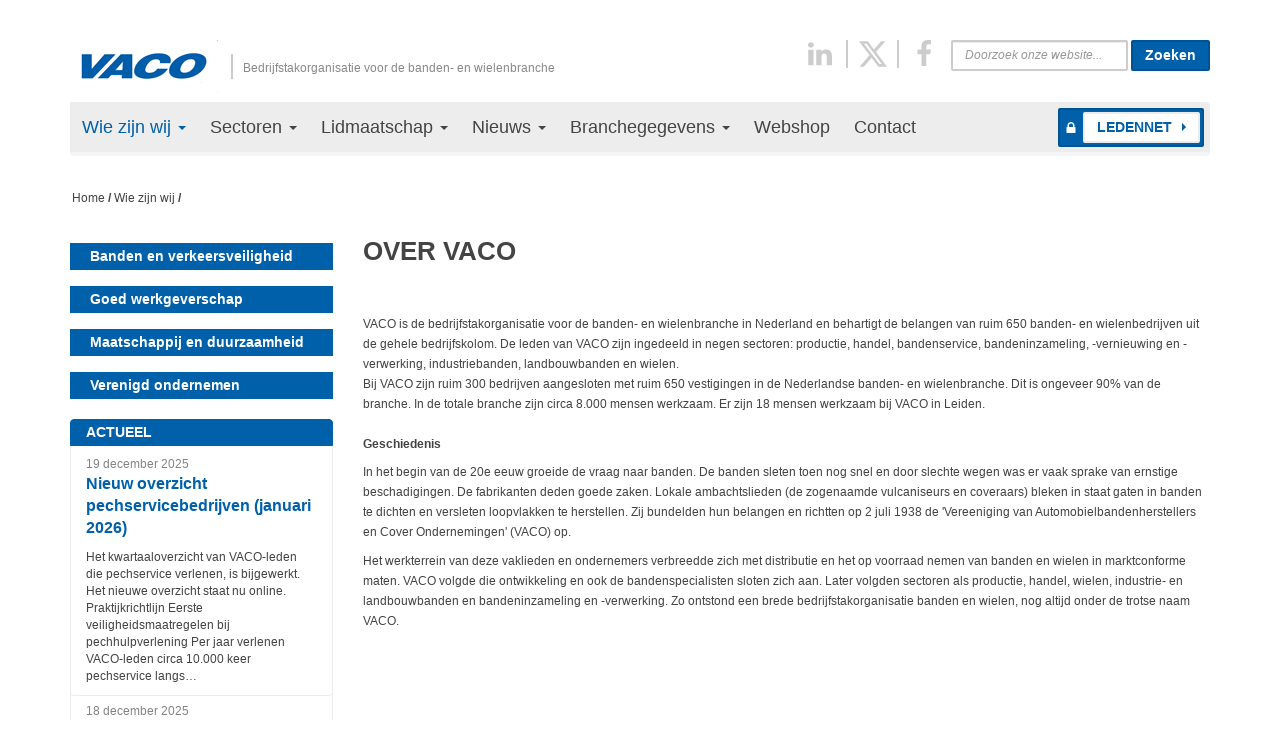

--- FILE ---
content_type: text/html; charset=utf-8
request_url: https://vaco.nl/wie-zijn-wij/over-vaco
body_size: 13596
content:

<!DOCTYPE html>
<!--[if lt IE 7 ]><html class="ie ie6" lang="nl-NL"> <![endif]-->
<!--[if IE 7 ]><html class="ie ie7" lang="nl-NL"> <![endif]-->
<!--[if IE 8 ]><html class="ie ie8" lang="nl-NL"> <![endif]-->
<!--[if (gte IE 9)|!(IE)]><!--><html dir="ltr" lang="nl-NL"> <!--<![endif]-->
<head>
    <!-- -->
    <meta http-equiv="X-UA-Compatible" content="IE=Edge" /> 

    <!-- Editor settings with title, description
    ================================================== -->
    <meta http-equiv="content-type" content="text/html; charset=utf-8" /><meta http-equiv="cache-control" content="no-cache" /><meta http-equiv="pragma" content="no-cache" /><meta name="robots" content="noarchive" /><meta name="googlebot" content="noarchive" /><meta name="author" content="VACO" /><meta name="description" content="VACO: Branchevereniging voor de banden- en wielenbranche" /><meta name="keywords" content="over, organisatie, profiel, branchevereniging; bedrijfstakorganisatie; wielen;banden;banden- en wielenbranche" /><title>Over VACO - VACO</title><script type="text/javascript" src="https://ajax.googleapis.com/ajax/libs/jquery/1/jquery.min.js" integrity="sha256-VAvG3sHdS5LqTT+5A/aeq/bZGa/Uj04xKxY8KM/w9EE= sha384-UM1JrZIpBwVf5jj9dTKVvGiiZPZTLVoq4sfdvIe9SBumsvCuv6AHDNtEiIb5h1kU sha512-nhY06wKras39lb9lRO76J4397CH1XpRSLfLJSftTeo3+q2vP7PaebILH9TqH+GRpnOhfAGjuYMVmVTOZJ+682w==" crossorigin="anonymous"></script>
    
    <!-- Mobile Specific Metas
    ================================================== -->
    <meta name="viewport" content="width=device-width, initial-scale=1, maximum-scale=1" />

    <!-- CSS
    ================================================== -->
    <link rel="stylesheet" href="https://maxcdn.bootstrapcdn.com/font-awesome/4.4.0/css/font-awesome.min.css">
    <link href="/Content/dist/screen.css" media="screen, projection" rel="stylesheet" type="text/css" />
    <link href="/Content/dist/print.css" media="print" rel="stylesheet" type="text/css" />
    <!--[if lt IE 9]>
      <script src="/Content/vendor/html5shiv.js"></script>
      <script src="/Content/vendor/respond.min.js"></script>
    <![endif]-->

    <!-- Favicons
    ================================================== -->
    <link rel="shortcut icon" href="/favicon.ico" />
    

    <!-- Specific page styles 
    ================================================= -->
    
    
    



    <script src="https://ajax.googleapis.com/ajax/libs/jqueryui/1.11.4/jquery-ui.min.js"></script>

    <script src="/Content/dist/main.js"></script>
</head>
<body class="">

    

<svg style="position: absolute; width: 0; height: 0;" width="0" height="0" version="1.1" xmlns="http://www.w3.org/2000/svg" xmlns:xlink="http://www.w3.org/1999/xlink">
<defs>
<symbol id="icon-check" viewBox="0 0 1024 1024">
	<title>check</title>
	<path  class="path1" d="M954.857 323.429q0 22.857-16 38.857l-491.429 491.429q-16 16-38.857 16t-38.857-16l-284.571-284.571q-16-16-16-38.857t16-38.857l77.714-77.714q16-16 38.857-16t38.857 16l168 168.571 374.857-375.429q16-16 38.857-16t38.857 16l77.714 77.714q16 16 16 38.857z"></path>
</symbol>
<symbol id="icon-lock" viewBox="0 0 658 1024">
	<title>lock</title>
	<path  class="path1" d="M182.857 438.857h292.571v-109.714q0-60.571-42.857-103.429t-103.429-42.857-103.429 42.857-42.857 103.429v109.714zM658.286 493.714v329.143q0 22.857-16 38.857t-38.857 16h-548.571q-22.857 0-38.857-16t-16-38.857v-329.143q0-22.857 16-38.857t38.857-16h18.286v-109.714q0-105.143 75.429-180.571t180.571-75.429 180.571 75.429 75.429 180.571v109.714h18.286q22.857 0 38.857 16t16 38.857z"></path>
</symbol>
<symbol id="icon-tag" viewBox="0 0 1024 1024">
	<title>tag</title>
	<path  class="path1" d="M256 256q0-30.286-21.429-51.714t-51.714-21.429-51.714 21.429-21.429 51.714 21.429 51.714 51.714 21.429 51.714-21.429 21.429-51.714zM865.714 585.143q0 30.286-21.143 51.429l-280.571 281.143q-22.286 21.143-52 21.143-30.286 0-51.429-21.143l-408.571-409.143q-21.714-21.143-36.857-57.714t-15.143-66.857v-237.714q0-29.714 21.714-51.429t51.429-21.714h237.714q30.286 0 66.857 15.143t58.286 36.857l408.571 408q21.143 22.286 21.143 52z"></path>
</symbol>
<symbol id="icon-facebook" viewBox="0 0 585 1024">
	<title>facebook</title>
	<path  class="path1" d="M548 6.857v150.857h-89.714q-49.143 0-66.286 20.571t-17.143 61.714v108h167.429l-22.286 169.143h-145.143v433.714h-174.857v-433.714h-145.714v-169.143h145.714v-124.571q0-106.286 59.429-164.857t158.286-58.571q84 0 130.286 6.857z"></path>
</symbol>
<symbol id="icon-briefcase" viewBox="0 0 1024 1024">
	<title>briefcase</title>
	<path  class="path1" d="M365.714 146.286h292.571v-73.143h-292.571v73.143zM1024 512v274.286q0 37.714-26.857 64.571t-64.571 26.857h-841.143q-37.714 0-64.571-26.857t-26.857-64.571v-274.286h384v91.429q0 14.857 10.857 25.714t25.714 10.857h182.857q14.857 0 25.714-10.857t10.857-25.714v-91.429h384zM585.143 512v73.143h-146.286v-73.143h146.286zM1024 237.714v219.429h-1024v-219.429q0-37.714 26.857-64.571t64.571-26.857h201.143v-91.429q0-22.857 16-38.857t38.857-16h329.143q22.857 0 38.857 16t16 38.857v91.429h201.143q37.714 0 64.571 26.857t26.857 64.571z"></path>
</symbol>
<symbol id="icon-angle-double-left" viewBox="0 0 585 1024">
	<title>angle-double-left</title>
	<path  class="path1" d="M358.286 786.286q0 7.429-5.714 13.143l-28.571 28.571q-5.714 5.714-13.143 5.714t-13.143-5.714l-266.286-266.286q-5.714-5.714-5.714-13.143t5.714-13.143l266.286-266.286q5.714-5.714 13.143-5.714t13.143 5.714l28.571 28.571q5.714 5.714 5.714 13.143t-5.714 13.143l-224.571 224.571 224.571 224.571q5.714 5.714 5.714 13.143zM577.714 786.286q0 7.429-5.714 13.143l-28.571 28.571q-5.714 5.714-13.143 5.714t-13.143-5.714l-266.286-266.286q-5.714-5.714-5.714-13.143t5.714-13.143l266.286-266.286q5.714-5.714 13.143-5.714t13.143 5.714l28.571 28.571q5.714 5.714 5.714 13.143t-5.714 13.143l-224.571 224.571 224.571 224.571q5.714 5.714 5.714 13.143z"></path>
</symbol>
<symbol id="icon-angle-double-right" viewBox="0 0 585 1024">
	<title>angle-double-right</title>
	<path  class="path1" d="M340 548.571q0 7.429-5.714 13.143l-266.286 266.286q-5.714 5.714-13.143 5.714t-13.143-5.714l-28.571-28.571q-5.714-5.714-5.714-13.143t5.714-13.143l224.571-224.571-224.571-224.571q-5.714-5.714-5.714-13.143t5.714-13.143l28.571-28.571q5.714-5.714 13.143-5.714t13.143 5.714l266.286 266.286q5.714 5.714 5.714 13.143zM559.429 548.571q0 7.429-5.714 13.143l-266.286 266.286q-5.714 5.714-13.143 5.714t-13.143-5.714l-28.571-28.571q-5.714-5.714-5.714-13.143t5.714-13.143l224.571-224.571-224.571-224.571q-5.714-5.714-5.714-13.143t5.714-13.143l28.571-28.571q5.714-5.714 13.143-5.714t13.143 5.714l266.286 266.286q5.714 5.714 5.714 13.143z"></path>
</symbol>
<symbol id="icon-angle-left" viewBox="0 0 366 1024">
	<title>angle-left</title>
	<path  class="path1" d="M358.286 310.857q0 7.429-5.714 13.143l-224.571 224.571 224.571 224.571q5.714 5.714 5.714 13.143t-5.714 13.143l-28.571 28.571q-5.714 5.714-13.143 5.714t-13.143-5.714l-266.286-266.286q-5.714-5.714-5.714-13.143t5.714-13.143l266.286-266.286q5.714-5.714 13.143-5.714t13.143 5.714l28.571 28.571q5.714 5.714 5.714 13.143z"></path>
</symbol>
<symbol id="icon-angle-right" viewBox="0 0 366 1024">
	<title>angle-right</title>
	<path  class="path1" d="M340 548.571q0 7.429-5.714 13.143l-266.286 266.286q-5.714 5.714-13.143 5.714t-13.143-5.714l-28.571-28.571q-5.714-5.714-5.714-13.143t5.714-13.143l224.571-224.571-224.571-224.571q-5.714-5.714-5.714-13.143t5.714-13.143l28.571-28.571q5.714-5.714 13.143-5.714t13.143 5.714l266.286 266.286q5.714 5.714 5.714 13.143z"></path>
</symbol>
<symbol id="icon-bank" viewBox="0 0 1170 1024">
	<title>bank</title>
	<path  class="path1" d="M548.571 0l548.571 219.429v73.143h-73.143q0 14.857-11.714 25.714t-27.714 10.857h-872q-16 0-27.714-10.857t-11.714-25.714h-73.143v-73.143zM146.286 365.714h146.286v438.857h73.143v-438.857h146.286v438.857h73.143v-438.857h146.286v438.857h73.143v-438.857h146.286v438.857h33.714q16 0 27.714 10.857t11.714 25.714v36.571h-950.857v-36.571q0-14.857 11.714-25.714t27.714-10.857h33.714v-438.857zM1057.714 914.286q16 0 27.714 10.857t11.714 25.714v73.143h-1097.143v-73.143q0-14.857 11.714-25.714t27.714-10.857h1018.286z"></path>
</symbol>
<symbol id="icon-linkedin" viewBox="0 0 1024 1024">
	<title>linkedin</title>
	<path  class="path1" d="M199.429 357.143v566.286h-188.571v-566.286h188.571zM211.429 182.286q0.571 41.714-28.857 69.714t-77.429 28h-1.143q-46.857 0-75.429-28t-28.571-69.714q0-42.286 29.429-70t76.857-27.714 76 27.714 29.143 70zM877.714 598.857v324.571h-188v-302.857q0-60-23.143-94t-72.286-34q-36 0-60.286 19.714t-36.286 48.857q-6.286 17.143-6.286 46.286v316h-188q1.143-228 1.143-369.714t-0.571-169.143l-0.571-27.429h188v82.286h-1.143q11.429-18.286 23.429-32t32.286-29.714 49.714-24.857 65.429-8.857q97.714 0 157.143 64.857t59.429 190z"></path>
</symbol>
<symbol id="icon-twitter" viewBox="0 0 951 1024">
	<title>twitter</title>
	<path  class="path1" d="M925.714 233.143q-38.286 56-92.571 95.429 0.571 8 0.571 24 0 74.286-21.714 148.286t-66 142-105.429 120.286-147.429 83.429-184.571 31.143q-154.857 0-283.429-82.857 20 2.286 44.571 2.286 128.571 0 229.143-78.857-60-1.143-107.429-36.857t-65.143-91.143q18.857 2.857 34.857 2.857 24.571 0 48.571-6.286-64-13.143-106-63.714t-42-117.429v-2.286q38.857 21.714 83.429 23.429-37.714-25.143-60-65.714t-22.286-88q0-50.286 25.143-93.143 69.143 85.143 168.286 136.286t212.286 56.857q-4.571-21.714-4.571-42.286 0-76.571 54-130.571t130.571-54q80 0 134.857 58.286 62.286-12 117.143-44.571-21.143 65.714-81.143 101.714 53.143-5.714 106.286-28.571z"></path>
</symbol>
<symbol id="icon-star" viewBox="0 0 951 1024">
	<title>star</title>
	<path class="path1" d="M950.857 369.714q0 12.571-14.857 27.429l-207.429 202.286 49.143 285.714q0.571 4 0.571 11.429 0 12-6 20.286t-17.429 8.286q-10.857 0-22.857-6.857l-256.571-134.857-256.571 134.857q-12.571 6.857-22.857 6.857-12 0-18-8.286t-6-20.286q0-3.429 1.143-11.429l49.143-285.714-208-202.286q-14.286-15.429-14.286-27.429 0-21.143 32-26.286l286.857-41.714 128.571-260q10.857-23.429 28-23.429t28 23.429l128.571 260 286.857 41.714q32 5.143 32 26.286z"></path>
</symbol>
</defs>
</svg>

<div class="header u-marginVl">
    <div class="container">
        
        

        <div class="row">
            <div class="col-md-12">

                <div class="logo">
                    <a href="/">
                        <img src="/Content/dist/images/beeldmerk_80.png" alt="VACO" /> 
                    </a>
                    <span class="logo__text">Bedrijfstakorganisatie voor de banden- en wielenbranche</span>
                </div>

                <div class="nav-top-container hidden-xs hidden-sm">

                    

                    

<form method="GET" action="/zoeken" class="validate navbar-form navbar-form-search navbar-right" role="search">
    <div class="form-group">
        <label for="searchQuery"></label>
        <input id="searchQuery" class="required noHtml form-control" name="query" type="text" placeholder="Doorzoek onze website..." />
    </div>
    <button type="submit"  class="btn btn-default">Zoeken</button>
</form>


                    <ul class="nav navbar-nav navbar-nav-social navbar-right">
                        <li><a href="https://www.linkedin.com/company/vereniging-vaco" target="_blank"><svg class="icon icon-linkedin"><use xlink:href="#icon-linkedin"></use></svg><span class="sr-only">Linked In</span></a></li>
                        <li><a href="https://twitter.com/verenigingvaco" target="_blank"><svg xmlns="http://www.w3.org/2000/svg" width="22" height="22" fill="#cccccc" class="icon icon-twitter" viewBox="0 0 22 22"><path d="M17.325 1.031h3.374l-7.37 8.445L22 20.969h-6.788l-5.317 -6.971 -6.084 6.971H0.434l7.882 -9.034L0 1.031h6.962l4.805 6.371 5.56 -6.371Zm-1.182 17.913h1.87L5.945 2.95H3.94z"/></svg><span class="sr-only">X</span></a></li>
                        <li><a href="https://www.facebook.com/VACONL/?fref=ts" target="_blank"><svg class="icon icon-facebook"><use xlink:href="#icon-facebook"></use></svg><span class="sr-only">Facebook</span></a></li>
                    </ul>

                </div>

            </div>
        </div>        
        
        <nav class="navbar navbar-default u-marginVn" role="navigation">

            <div class="navbar-header">
                <button type="button" class="navbar-toggle collapsed" data-toggle="collapse" data-target="#navbar-collapse-main">
                    <span class="sr-only">Toggle navigation</span>
                    <span class="icon-bar"></span>
                    <span class="icon-bar"></span>
                    <span class="icon-bar"></span>
                </button>
            </div>

            <div class="collapse navbar-collapse" id="navbar-collapse-main">

                

                <div class="nav-main-container">
                        
                        

<ul class="nav navbar-nav navbar-nav-main">
    
        <li class=" hidden-md hidden-lg"><a href="/">Home</a></li>

            
            <li class="indirect extra-indirect-class active dropdown">
                <a href="/wie-zijn-wij" class="dropdown">Wie zijn wij <span class="caret"></span></a>
                <ul class="dropdown-menu" role="menu">
                    
            
            <li class="active extra-direct-class active">
                <a href="/wie-zijn-wij/over-vaco" class="">Over VACO</a>
            </li>
            
        
            
            <li class="inactive extra-inactive-class">
                <a href="/wie-zijn-wij/wat-doet-vaco" class="">Wat doet VACO</a>
            </li>
            
        
            
            <li class="inactive extra-inactive-class">
                <a href="/wie-zijn-wij/waar-gaat-vaco-voor" class="">Waar gaat VACO voor</a>
            </li>
            
        
            
            <li class="inactive extra-inactive-class">
                <a href="/wie-zijn-wij/structuur-van-vaco" class="">Structuur van VACO</a>
            </li>
            
        
            
            <li class="inactive extra-inactive-class">
                <a href="/wie-zijn-wij/bestuur" class="">Bestuur</a>
            </li>
            
        
            
            <li class="inactive extra-inactive-class">
                <a href="/wie-zijn-wij/medewerkers" class="">Medewerkers</a>
            </li>
            
        
                </ul>
            </li>
      
        
            
            <li class="inactive extra-inactive-class dropdown">
                <a href="/sectoren" class="dropdown">Sectoren <span class="caret"></span></a>
                <ul class="dropdown-menu" role="menu">
                    
            
            <li class="inactive extra-inactive-class">
                <a href="/sectoren/producenten" class="">Producenten</a>
            </li>
            
        
            
            <li class="inactive extra-inactive-class">
                <a href="/sectoren/handel" class="">Handel</a>
            </li>
            
        
            
            <li class="inactive extra-inactive-class">
                <a href="/sectoren/landbouwbanden" class="">Landbouwbanden</a>
            </li>
            
        
            
            <li class="inactive extra-inactive-class">
                <a href="/sectoren/industriebanden" class="">Industriebanden</a>
            </li>
            
        
            
            <li class="inactive extra-inactive-class">
                <a href="/sectoren/wielen" class="">Wielen</a>
            </li>
            
        
            
            <li class="inactive extra-inactive-class">
                <a href="/sectoren/bandenservice" class="">Bandenservice</a>
            </li>
            
        
            
            <li class="inactive extra-inactive-class">
                <a href="/sectoren/bandeninzameling" class="">Bandeninzameling</a>
            </li>
            
        
            
            <li class="inactive extra-inactive-class">
                <a href="/sectoren/bandenvernieuwing" class="">Bandenvernieuwing</a>
            </li>
            
        
            
            <li class="inactive extra-inactive-class">
                <a href="/sectoren/bandenverwerking" class="">Bandenverwerking</a>
            </li>
            
        
                </ul>
            </li>
      
        
            
            <li class="inactive extra-inactive-class dropdown">
                <a href="/lidmaatschap" class="dropdown">Lidmaatschap <span class="caret"></span></a>
                <ul class="dropdown-menu" role="menu">
                    
            
            <li class="inactive extra-inactive-class">
                <a href="/lidmaatschap/voordelen" class="">Voordelen</a>
            </li>
            
        
            
            <li class="inactive extra-inactive-class">
                <a href="/lidmaatschap/lid-worden" class="">Lid worden</a>
            </li>
            
        
                </ul>
            </li>
      
        
            
            <li class="inactive extra-inactive-class dropdown">
                <a href="/nieuws" class="dropdown">Nieuws <span class="caret"></span></a>
                <ul class="dropdown-menu" role="menu">
                    
            
            <li class="inactive extra-inactive-class">
                <a href="/nieuws/nieuwsberichten" class="">Nieuwsberichten</a>
            </li>
            
        
            
            <li class="inactive extra-inactive-class">
                <a href="/nieuws/publicaties" class="">Publicaties</a>
            </li>
            
        
            
            <li class="inactive extra-inactive-class">
                <a href="/nieuws/persberichten" class="">Persberichten</a>
            </li>
            
        
            
            <li class="inactive extra-inactive-class">
                <a href="/nieuws/adverteren" class="">Adverteren</a>
            </li>
            
        
                </ul>
            </li>
      
        
            
            <li class="inactive extra-inactive-class dropdown">
                <a href="/branchegegevens" class="dropdown">Branchegegevens <span class="caret"></span></a>
                <ul class="dropdown-menu" role="menu">
                    
            
            <li class="inactive extra-inactive-class">
                <a href="/branchegegevens/feiten-en-cijfers" class="">Feiten en cijfers</a>
            </li>
            
        
            
            <li class="inactive extra-inactive-class">
                <a href="/branchegegevens/onderzoeken" class="">Onderzoeken</a>
            </li>
            
        
                </ul>
            </li>
      
        
            
            <li class="inactive extra-inactive-class">
                <a href="/webshop" class="">Webshop</a>
            </li>
            
        
            
            <li class="inactive extra-inactive-class">
                <a href="/contact" class="">Contact</a>
            </li>
            
        
</ul>


                        <ul class="nav navbar-nav navbar-nav-main hidden-md hidden-lg">
                            <li><a href="/zoeken" title="Zoeken" target="_self">Zoeken</a></li>
                        </ul>

                        
                        
                            <div class="nav navbar-nav navbar-right hidden-xs hidden-sm">
                                <div class="ledennet-button-wrapper">
                                    <svg class="icon icon-lock"><use xlink:href="#icon-lock"></use></svg>
                                    <button type="button" class="btn btn-white text-uppercase" data-toggle="modal" data-target="#loginModal">Ledennet<span class="caret-right"></span></button>
                                </div>
                            </div>

                            <ul class="nav navbar-nav navbar-nav-main hidden-md hidden-lg">
                                <li><a href="#" data-toggle="modal" data-target="#loginModal">Inloggen</a></li>
                            </ul>
                        
                        

                </div>

            </div>
            <!-- #navbar-collapse-main -->

        </nav>

    </div>
</div>


<div class="modal" id="loginModal" tabindex="-1" role="dialog" aria-labelledby="Inloggen" aria-hidden="true">
    <div class="modal-dialog">
        <div class="modal-content">
            <div class="ledennet-modal-wrapper">
                <svg class="icon icon-lock"><use xlink:href="#icon-lock"></use></svg>
                
                
                <form method="post" action="/WMS/Authentication/ProcessLogin" name="logon_form" id="logon_form" class="validateErrorAfter">
                    <div class="modal-header">
                        <button type="button" class="close" data-dismiss="modal" aria-label="Close"><span aria-hidden="true">&times;</span></button>
                        <img class="modal-logo" src="/Content/dist/images/beeldmerk.png" alt="VACO" />
                        <h4 class="modal-title" id="Inloggen">Inloggen ledennet</h4>
                    </div>
                    <div class="modal-body">
                        
<div class="loginStatus u-marginBm">
    
</div>
                
                        <div class="form-group">
                            <label for="username">Gebruikersnaam</label>
                            <input class="required noHtml form-control" id="username" name="username" placeholder="Gebruikersnaam" type="text" value="" />
                        </div>
                        <div class="form-group">
                            <label for="password">Wachtwoord</label>
                            <input class="required noHtml form-control" id="password" name="password" placeholder="Wachtwoord" type="password" />
                        </div>
                        <div class="form-group">
                            <div class="checkbox">
                                <label class="labelCheckbox">
                                    <input class="" id="remember" name="remember" type="checkbox" value="true" /><input name="remember" type="hidden" value="false" />
                                    <span>Ingelogd blijven</span>
                                </label>
                            </div>
                        </div>
        
                        <ul class="list">
                            <li class="list__item"><a href="/inloggen/wachtwoord-vergeten" title="Wachtwoord vergeten" target="_self">Wachtwoord vergeten</a></li>
                            <li class="list__item"><a href="/inloggen/account-aanvragen" title="Account aanvragen" target="_self">Account aanvragen</a></li>
                        </ul>

                        <input id="currentUrl" name="currentUrl" type="hidden" value="https://vaco.nl/wie-zijn-wij/over-vaco" />
                        <input id="returnUrl" name="returnUrl" type="hidden" value="" />
                
                    </div>
                    <div class="modal-footer">
                        
                        <button type="submit" class="btn btn-primary">
                            Inloggen<span class="caret-right"></span>
                        </button>
                    </div>
                </form>
                
            </div>
        </div>
    </div>
</div>

    <div class="container">
        <div class="row">
            <div class="col-md-12">
                <nav class="breadcrumbs">
                    <a href="/" title="Home" target="_self">Home</a> / <a href="/wie-zijn-wij" title="Wie zijn wij" target="_self">Wie zijn wij</a> / 
                </nav>
            </div>
        </div>
    </div>

    <div class="container u-marginVl">
        <div class="row">

            <div class="col-md-9 pull-md-right">
                <div class="u-marginBl">
                    
     
    <h1>Over VACO</h1>
    <p><img alt="" src="https://assets.vaco.nl/p/262146/Verenigingszaken%20VACO%20pand%20(2)%20-%201200%20x%20185.JPG" /><br />
<br />
VACO is de bedrijfstakorganisatie voor de banden- en wielenbranche in Nederland en behartigt de belangen van ruim 650 banden- en wielenbedrijven uit de gehele bedrijfskolom. De leden van VACO zijn ingedeeld in negen sectoren: productie, handel, bandenservice, bandeninzameling, -vernieuwing en -verwerking, industriebanden, landbouwbanden en wielen.&nbsp;<br />
Bij VACO zijn ruim 300 bedrijven aangesloten met ruim 650 vestigingen in de Nederlandse banden- en wielenbranche. Dit is ongeveer 90% van de branche. In de totale branche zijn circa 8.000 mensen werkzaam. Er zijn 18 mensen werkzaam bij VACO in Leiden.<br />
<br />
<strong>Geschiedenis</strong></p>

<p>In het begin van de 20e eeuw groeide de vraag naar banden. De banden sleten toen nog snel en door slechte wegen was er vaak sprake van ernstige beschadigingen. De fabrikanten deden goede zaken. Lokale ambachtslieden (de zogenaamde vulcaniseurs en coveraars) bleken in staat gaten in banden te dichten en versleten loopvlakken te herstellen. Zij bundelden hun belangen en richtten op 2 juli 1938 de &#39;Vereeniging van Automobielbandenherstellers en Cover Ondernemingen&#39; (VACO) op.</p>

<p>Het werkterrein van deze vaklieden en ondernemers verbreedde zich met distributie en het op voorraad nemen van banden en wielen in marktconforme maten. VACO volgde die ontwikkeling en ook de bandenspecialisten sloten zich aan. Later volgden sectoren als productie, handel, wielen, industrie- en landbouwbanden en bandeninzameling en -verwerking. Zo ontstond een brede bedrijfstakorganisatie banden en wielen, nog altijd onder de trotse naam VACO.</p>

<p>&nbsp;</p>



                </div>
            </div>

            <div class="col-md-3 pull-md-left">
                
    
    

    

<ul class="js-accordion dossier-list level-0">

    <li class="dossier-list__item">
        <a class="btn btn-grey btn-block btn-accordion ui-state-disabled " href="/dossiers/dossieroverzicht/dossier?dossierid=7274496&title=Banden%2ben%2bverkeersveiligheid"><i class="fa fa-angle-right"></i> Banden en verkeersveiligheid</a>
        

<ul class="dossier-child-list level-1">

    <li class="dossier-child-list__item">
        <a class="btn btn-grey btn-block btn-accordion ui-state-disabled " href="/dossiers/dossieroverzicht/dossier?dossierid=808452096&title=APK"><i class="fa fa-angle-right"></i> APK</a>
        
    </li>

    <li class="dossier-child-list__item">
        <a class="btn btn-grey btn-block btn-accordion ui-state-disabled " href="/dossiers/dossieroverzicht/dossier?dossierid=13336576&title=Balanceren"><i class="fa fa-angle-right"></i> Balanceren</a>
        
    </li>

    <li class="dossier-child-list__item">
        <a class="btn btn-grey btn-block btn-accordion ui-state-disabled " href="/dossiers/dossieroverzicht/dossier?dossierid=7274500&title=Banden"><i class="fa fa-angle-right"></i> Banden</a>
        

<ul class="dossier-child-list level-2">

    <li class="dossier-child-list__item">
        <a class="btn btn-grey btn-block btn-accordion ui-state-disabled " href="/dossiers/dossieroverzicht/dossier?dossierid=633044993&title=Banden%2bvoor%2brecreatief%2bvervoer"><i class="fa fa-angle-right"></i> Banden voor recreatief vervoer</a>
        
    </li>

    <li class="dossier-child-list__item">
        <a class="btn btn-grey btn-block btn-accordion ui-state-disabled " href="/dossiers/dossieroverzicht/dossier?dossierid=633044994&title=Bedrijfswagenbanden"><i class="fa fa-angle-right"></i> Bedrijfswagenbanden</a>
        
    </li>

    <li class="dossier-child-list__item">
        <a class="btn btn-grey btn-block btn-accordion ui-state-disabled " href="/dossiers/dossieroverzicht/dossier?dossierid=13336582&title=Industrie-%2ben%2bgrondverzetbanden"><i class="fa fa-angle-right"></i> Industrie- en grondverzetbanden</a>
        
    </li>

    <li class="dossier-child-list__item">
        <a class="btn btn-grey btn-block btn-accordion ui-state-disabled " href="/dossiers/dossieroverzicht/dossier?dossierid=13336583&title=Landbouwbanden"><i class="fa fa-angle-right"></i> Landbouwbanden</a>
        
    </li>

    <li class="dossier-child-list__item">
        <a class="btn btn-grey btn-block btn-accordion ui-state-disabled " href="/dossiers/dossieroverzicht/dossier?dossierid=13336584&title=Motorfietsbanden"><i class="fa fa-angle-right"></i> Motorfietsbanden</a>
        
    </li>

    <li class="dossier-child-list__item">
        <a class="btn btn-grey btn-block btn-accordion ui-state-disabled " href="/dossiers/dossieroverzicht/dossier?dossierid=7274504&title=Personenwagenbanden"><i class="fa fa-angle-right"></i> Personenwagenbanden</a>
        

<ul class="dossier-child-list level-3">

    <li class="dossier-child-list__item">
        <a class="btn btn-grey btn-block btn-accordion ui-state-disabled " href="/dossiers/dossieroverzicht/dossier?dossierid=13336590&title=Allseasonbanden"><i class="fa fa-angle-right"></i> Allseasonbanden</a>
        
    </li>

    <li class="dossier-child-list__item">
        <a class="btn btn-grey btn-block btn-accordion ui-state-disabled " href="/dossiers/dossieroverzicht/dossier?dossierid=13336591&title=Runflatbanden"><i class="fa fa-angle-right"></i> Runflatbanden</a>
        
    </li>

    <li class="dossier-child-list__item">
        <a class="btn btn-grey btn-block btn-accordion ui-state-disabled " href="/dossiers/dossieroverzicht/dossier?dossierid=13336592&title=Winterbanden"><i class="fa fa-angle-right"></i> Winterbanden</a>
        
    </li>

    <li class="dossier-child-list__item">
        <a class="btn btn-grey btn-block btn-accordion ui-state-disabled " href="/dossiers/dossieroverzicht/dossier?dossierid=13336593&title=Zomerbanden"><i class="fa fa-angle-right"></i> Zomerbanden</a>
        
    </li>

</ul>

<script type="text/javascript">
    $(document).ready(function () {
        $(".dossier-child-list").each(function () {
            $(".dossier-child-list__item").each(function () {
                if(!$(this).has("ul").length){
                    $(this).find("i").remove();
                }
            });
        });
    });
</script>
    </li>

</ul>

<script type="text/javascript">
    $(document).ready(function () {
        $(".dossier-child-list").each(function () {
            $(".dossier-child-list__item").each(function () {
                if(!$(this).has("ul").length){
                    $(this).find("i").remove();
                }
            });
        });
    });
</script>
    </li>

    <li class="dossier-child-list__item">
        <a class="btn btn-grey btn-block btn-accordion ui-state-disabled " href="/dossiers/dossieroverzicht/dossier?dossierid=770539520&title=Banden%2ben%2bwetgeving"><i class="fa fa-angle-right"></i> Banden en wetgeving</a>
        
    </li>

    <li class="dossier-child-list__item">
        <a class="btn btn-grey btn-block btn-accordion ui-state-disabled " href="/dossiers/dossieroverzicht/dossier?dossierid=8519680&title=Bandenlabel"><i class="fa fa-angle-right"></i> Bandenlabel</a>
        
    </li>

    <li class="dossier-child-list__item">
        <a class="btn btn-grey btn-block btn-accordion ui-state-disabled " href="/dossiers/dossieroverzicht/dossier?dossierid=13336577&title=Bandenonderhoud"><i class="fa fa-angle-right"></i> Bandenonderhoud</a>
        
    </li>

    <li class="dossier-child-list__item">
        <a class="btn btn-grey btn-block btn-accordion ui-state-disabled " href="/dossiers/dossieroverzicht/dossier?dossierid=13336579&title=Bandenreparatie"><i class="fa fa-angle-right"></i> Bandenreparatie</a>
        
    </li>

    <li class="dossier-child-list__item">
        <a class="btn btn-grey btn-block btn-accordion ui-state-disabled " href="/dossiers/dossieroverzicht/dossier?dossierid=13336578&title=Bandenspanning"><i class="fa fa-angle-right"></i> Bandenspanning</a>
        
    </li>

    <li class="dossier-child-list__item">
        <a class="btn btn-grey btn-block btn-accordion ui-state-disabled " href="/dossiers/dossieroverzicht/dossier?dossierid=633044992&title=Pechservice"><i class="fa fa-angle-right"></i> Pechservice</a>
        
    </li>

    <li class="dossier-child-list__item">
        <a class="btn btn-grey btn-block btn-accordion ui-state-disabled " href="/dossiers/dossieroverzicht/dossier?dossierid=1469644800&title=Technisch%2bInformatiePlatform%2b(TIP)"><i class="fa fa-angle-right"></i> Technisch InformatiePlatform (TIP)</a>
        
    </li>

    <li class="dossier-child-list__item">
        <a class="btn btn-grey btn-block btn-accordion ui-state-disabled " href="/dossiers/dossieroverzicht/dossier?dossierid=13336580&title=Uitlijnen"><i class="fa fa-angle-right"></i> Uitlijnen</a>
        
    </li>

    <li class="dossier-child-list__item">
        <a class="btn btn-grey btn-block btn-accordion ui-state-disabled " href="/dossiers/dossieroverzicht/dossier?dossierid=13336581&title=Wielen"><i class="fa fa-angle-right"></i> Wielen</a>
        
    </li>

</ul>

<script type="text/javascript">
    $(document).ready(function () {
        $(".dossier-child-list").each(function () {
            $(".dossier-child-list__item").each(function () {
                if(!$(this).has("ul").length){
                    $(this).find("i").remove();
                }
            });
        });
    });
</script>
    </li>

    <li class="dossier-list__item">
        <a class="btn btn-grey btn-block btn-accordion ui-state-disabled " href="/dossiers/dossieroverzicht/dossier?dossierid=7274497&title=Goed%2bwerkgeverschap"><i class="fa fa-angle-right"></i> Goed werkgeverschap</a>
        

<ul class="dossier-child-list level-1">

    <li class="dossier-child-list__item">
        <a class="btn btn-grey btn-block btn-accordion ui-state-disabled " href="/dossiers/dossieroverzicht/dossier?dossierid=935723008&title=Duurzame%2binzetbaarheid"><i class="fa fa-angle-right"></i> Duurzame inzetbaarheid</a>
        
    </li>

    <li class="dossier-child-list__item">
        <a class="btn btn-grey btn-block btn-accordion ui-state-disabled " href="/dossiers/dossieroverzicht/dossier?dossierid=7274505&title=Opleidingen"><i class="fa fa-angle-right"></i> Opleidingen</a>
        

<ul class="dossier-child-list level-2">

    <li class="dossier-child-list__item">
        <a class="btn btn-grey btn-block btn-accordion ui-state-disabled " href="/dossiers/dossieroverzicht/dossier?dossierid=13336595&title=Subsidies"><i class="fa fa-angle-right"></i> Subsidies</a>
        
    </li>

    <li class="dossier-child-list__item">
        <a class="btn btn-grey btn-block btn-accordion ui-state-disabled " href="/dossiers/dossieroverzicht/dossier?dossierid=13336596&title=SVOB%2bopleidingen"><i class="fa fa-angle-right"></i> SVOB opleidingen</a>
        
    </li>

</ul>

<script type="text/javascript">
    $(document).ready(function () {
        $(".dossier-child-list").each(function () {
            $(".dossier-child-list__item").each(function () {
                if(!$(this).has("ul").length){
                    $(this).find("i").remove();
                }
            });
        });
    });
</script>
    </li>

    <li class="dossier-child-list__item">
        <a class="btn btn-grey btn-block btn-accordion ui-state-disabled " href="/dossiers/dossieroverzicht/dossier?dossierid=7274506&title=Personeelszaken"><i class="fa fa-angle-right"></i> Personeelszaken</a>
        

<ul class="dossier-child-list level-2">

    <li class="dossier-child-list__item">
        <a class="btn btn-grey btn-block btn-accordion ui-state-disabled " href="/dossiers/dossieroverzicht/dossier?dossierid=646873088&title=Beloning"><i class="fa fa-angle-right"></i> Beloning</a>
        
    </li>

    <li class="dossier-child-list__item">
        <a class="btn btn-grey btn-block btn-accordion ui-state-disabled " href="/dossiers/dossieroverzicht/dossier?dossierid=13336598&title=Cao"><i class="fa fa-angle-right"></i> Cao</a>
        
    </li>

    <li class="dossier-child-list__item">
        <a class="btn btn-grey btn-block btn-accordion ui-state-disabled " href="/dossiers/dossieroverzicht/dossier?dossierid=1628962816&title=Compensatie%2btransitievergoeding"><i class="fa fa-angle-right"></i> Compensatie transitievergoeding</a>
        
    </li>

    <li class="dossier-child-list__item">
        <a class="btn btn-grey btn-block btn-accordion ui-state-disabled " href="/dossiers/dossieroverzicht/dossier?dossierid=962428928&title=Instroom"><i class="fa fa-angle-right"></i> Instroom</a>
        
    </li>

    <li class="dossier-child-list__item">
        <a class="btn btn-grey btn-block btn-accordion ui-state-disabled " href="/dossiers/dossieroverzicht/dossier?dossierid=646873089&title=Juridische%2bzaken"><i class="fa fa-angle-right"></i> Juridische zaken</a>
        
    </li>

    <li class="dossier-child-list__item">
        <a class="btn btn-grey btn-block btn-accordion ui-state-disabled " href="/dossiers/dossieroverzicht/dossier?dossierid=13336599&title=Modelovereenkomsten"><i class="fa fa-angle-right"></i> Modelovereenkomsten</a>
        
    </li>

    <li class="dossier-child-list__item">
        <a class="btn btn-grey btn-block btn-accordion ui-state-disabled " href="/dossiers/dossieroverzicht/dossier?dossierid=13336600&title=Pensioen"><i class="fa fa-angle-right"></i> Pensioen</a>
        
    </li>

    <li class="dossier-child-list__item">
        <a class="btn btn-grey btn-block btn-accordion ui-state-disabled " href="/dossiers/dossieroverzicht/dossier?dossierid=646873090&title=Verlof"><i class="fa fa-angle-right"></i> Verlof</a>
        
    </li>

    <li class="dossier-child-list__item">
        <a class="btn btn-grey btn-block btn-accordion ui-state-disabled " href="/dossiers/dossieroverzicht/dossier?dossierid=646873091&title=Verzuim"><i class="fa fa-angle-right"></i> Verzuim</a>
        
    </li>

    <li class="dossier-child-list__item">
        <a class="btn btn-grey btn-block btn-accordion ui-state-disabled " href="/dossiers/dossieroverzicht/dossier?dossierid=1429438465&title=Wet%2bArbeidsmarkt%2bin%2bBalans"><i class="fa fa-angle-right"></i> Wet Arbeidsmarkt in Balans</a>
        
    </li>

    <li class="dossier-child-list__item">
        <a class="btn btn-grey btn-block btn-accordion ui-state-disabled " href="/dossiers/dossieroverzicht/dossier?dossierid=1205239808&title=WW%2b(werkloosheidswet)"><i class="fa fa-angle-right"></i> WW (werkloosheidswet)</a>
        
    </li>

</ul>

<script type="text/javascript">
    $(document).ready(function () {
        $(".dossier-child-list").each(function () {
            $(".dossier-child-list__item").each(function () {
                if(!$(this).has("ul").length){
                    $(this).find("i").remove();
                }
            });
        });
    });
</script>
    </li>

    <li class="dossier-child-list__item">
        <a class="btn btn-grey btn-block btn-accordion ui-state-disabled " href="/dossiers/dossieroverzicht/dossier?dossierid=7274507&title=Veilig%2ben%2bgezond%2bwerken"><i class="fa fa-angle-right"></i> Veilig en gezond werken</a>
        

<ul class="dossier-child-list level-2">

    <li class="dossier-child-list__item">
        <a class="btn btn-grey btn-block btn-accordion ui-state-disabled " href="/dossiers/dossieroverzicht/dossier?dossierid=13336602&title=Arbocatalogus"><i class="fa fa-angle-right"></i> Arbocatalogus</a>
        
    </li>

    <li class="dossier-child-list__item">
        <a class="btn btn-grey btn-block btn-accordion ui-state-disabled " href="/dossiers/dossieroverzicht/dossier?dossierid=13336603&title=Branche-RI%2526E"><i class="fa fa-angle-right"></i> Branche-RI&E</a>
        
    </li>

    <li class="dossier-child-list__item">
        <a class="btn btn-grey btn-block btn-accordion ui-state-disabled " href="/dossiers/dossieroverzicht/dossier?dossierid=54788096&title=Overige%2barbo"><i class="fa fa-angle-right"></i> Overige arbo</a>
        

<ul class="dossier-child-list level-3">

    <li class="dossier-child-list__item">
        <a class="btn btn-grey btn-block btn-accordion ui-state-disabled " href="/dossiers/dossieroverzicht/dossier?dossierid=58294272&title=Gevaarlijke%2bstoffen"><i class="fa fa-angle-right"></i> Gevaarlijke stoffen</a>
        
    </li>

    <li class="dossier-child-list__item">
        <a class="btn btn-grey btn-block btn-accordion ui-state-disabled " href="/dossiers/dossieroverzicht/dossier?dossierid=54788097&title=Materieel"><i class="fa fa-angle-right"></i> Materieel</a>
        
    </li>

    <li class="dossier-child-list__item">
        <a class="btn btn-grey btn-block btn-accordion ui-state-disabled " href="/dossiers/dossieroverzicht/dossier?dossierid=54788098&title=Personeel"><i class="fa fa-angle-right"></i> Personeel</a>
        
    </li>

    <li class="dossier-child-list__item">
        <a class="btn btn-grey btn-block btn-accordion ui-state-disabled " href="/dossiers/dossieroverzicht/dossier?dossierid=54788099&title=Werkomgeving"><i class="fa fa-angle-right"></i> Werkomgeving</a>
        
    </li>

</ul>

<script type="text/javascript">
    $(document).ready(function () {
        $(".dossier-child-list").each(function () {
            $(".dossier-child-list__item").each(function () {
                if(!$(this).has("ul").length){
                    $(this).find("i").remove();
                }
            });
        });
    });
</script>
    </li>

</ul>

<script type="text/javascript">
    $(document).ready(function () {
        $(".dossier-child-list").each(function () {
            $(".dossier-child-list__item").each(function () {
                if(!$(this).has("ul").length){
                    $(this).find("i").remove();
                }
            });
        });
    });
</script>
    </li>

</ul>

<script type="text/javascript">
    $(document).ready(function () {
        $(".dossier-child-list").each(function () {
            $(".dossier-child-list__item").each(function () {
                if(!$(this).has("ul").length){
                    $(this).find("i").remove();
                }
            });
        });
    });
</script>
    </li>

    <li class="dossier-list__item">
        <a class="btn btn-grey btn-block btn-accordion ui-state-disabled " href="/dossiers/dossieroverzicht/dossier?dossierid=7274498&title=Maatschappij%2ben%2bduurzaamheid"><i class="fa fa-angle-right"></i> Maatschappij en duurzaamheid</a>
        

<ul class="dossier-child-list level-1">

    <li class="dossier-child-list__item">
        <a class="btn btn-grey btn-block btn-accordion ui-state-disabled " href="/dossiers/dossieroverzicht/dossier?dossierid=13336604&title=Bandeninzameling"><i class="fa fa-angle-right"></i> Bandeninzameling</a>
        
    </li>

    <li class="dossier-child-list__item">
        <a class="btn btn-grey btn-block btn-accordion ui-state-disabled " href="/dossiers/dossieroverzicht/dossier?dossierid=13336605&title=Bandenvernieuwing"><i class="fa fa-angle-right"></i> Bandenvernieuwing</a>
        
    </li>

    <li class="dossier-child-list__item">
        <a class="btn btn-grey btn-block btn-accordion ui-state-disabled " href="/dossiers/dossieroverzicht/dossier?dossierid=13336606&title=Bandenverwerking"><i class="fa fa-angle-right"></i> Bandenverwerking</a>
        
    </li>

    <li class="dossier-child-list__item">
        <a class="btn btn-grey btn-block btn-accordion ui-state-disabled " href="/dossiers/dossieroverzicht/dossier?dossierid=7274508&title=Milieu"><i class="fa fa-angle-right"></i> Milieu</a>
        

<ul class="dossier-child-list level-2">

    <li class="dossier-child-list__item">
        <a class="btn btn-grey btn-block btn-accordion ui-state-disabled " href="/dossiers/dossieroverzicht/dossier?dossierid=13336608&title=Brandveiligheid"><i class="fa fa-angle-right"></i> Brandveiligheid</a>
        
    </li>

    <li class="dossier-child-list__item">
        <a class="btn btn-grey btn-block btn-accordion ui-state-disabled " href="/dossiers/dossieroverzicht/dossier?dossierid=44433408&title=Duurzaamheid"><i class="fa fa-angle-right"></i> Duurzaamheid</a>
        
    </li>

    <li class="dossier-child-list__item">
        <a class="btn btn-grey btn-block btn-accordion ui-state-disabled " href="/dossiers/dossieroverzicht/dossier?dossierid=1272643584&title=Energiebesparing"><i class="fa fa-angle-right"></i> Energiebesparing</a>
        
    </li>

    <li class="dossier-child-list__item">
        <a class="btn btn-grey btn-block btn-accordion ui-state-disabled " href="/dossiers/dossieroverzicht/dossier?dossierid=13336609&title=Opslag%2bvan%2bgevaarlijke%2bstoffen"><i class="fa fa-angle-right"></i> Opslag van gevaarlijke stoffen</a>
        
    </li>

</ul>

<script type="text/javascript">
    $(document).ready(function () {
        $(".dossier-child-list").each(function () {
            $(".dossier-child-list__item").each(function () {
                if(!$(this).has("ul").length){
                    $(this).find("i").remove();
                }
            });
        });
    });
</script>
    </li>

</ul>

<script type="text/javascript">
    $(document).ready(function () {
        $(".dossier-child-list").each(function () {
            $(".dossier-child-list__item").each(function () {
                if(!$(this).has("ul").length){
                    $(this).find("i").remove();
                }
            });
        });
    });
</script>
    </li>

    <li class="dossier-list__item">
        <a class="btn btn-grey btn-block btn-accordion ui-state-disabled " href="/dossiers/dossieroverzicht/dossier?dossierid=7274499&title=Verenigd%2bondernemen"><i class="fa fa-angle-right"></i> Verenigd ondernemen</a>
        

<ul class="dossier-child-list level-1">

    <li class="dossier-child-list__item">
        <a class="btn btn-grey btn-block btn-accordion ui-state-disabled " href="/dossiers/dossieroverzicht/dossier?dossierid=39616512&title=Algemene%2bvoorwaarden"><i class="fa fa-angle-right"></i> Algemene voorwaarden</a>
        
    </li>

    <li class="dossier-child-list__item">
        <a class="btn btn-grey btn-block btn-accordion ui-state-disabled " href="/dossiers/dossieroverzicht/dossier?dossierid=44433409&title=BAC%2bOnline"><i class="fa fa-angle-right"></i> BAC Online</a>
        
    </li>

    <li class="dossier-child-list__item">
        <a class="btn btn-grey btn-block btn-accordion ui-state-disabled " href="/dossiers/dossieroverzicht/dossier?dossierid=68419584&title=Campagnes"><i class="fa fa-angle-right"></i> Campagnes</a>
        
    </li>

    <li class="dossier-child-list__item">
        <a class="btn btn-grey btn-block btn-accordion ui-state-disabled " href="/dossiers/dossieroverzicht/dossier?dossierid=44433410&title=Financi%25c3%25able%2bzaken"><i class="fa fa-angle-right"></i> Financiële zaken</a>
        
    </li>

    <li class="dossier-child-list__item">
        <a class="btn btn-grey btn-block btn-accordion ui-state-disabled " href="/dossiers/dossieroverzicht/dossier?dossierid=652017664&title=Gegevensbescherming"><i class="fa fa-angle-right"></i> Gegevensbescherming</a>
        
    </li>

    <li class="dossier-child-list__item">
        <a class="btn btn-grey btn-block btn-accordion ui-state-disabled " href="/dossiers/dossieroverzicht/dossier?dossierid=1625161728&title=Informatie%2bCoronavirus"><i class="fa fa-angle-right"></i> Informatie Coronavirus</a>
        
    </li>

    <li class="dossier-child-list__item">
        <a class="btn btn-grey btn-block btn-accordion ui-state-disabled " href="/dossiers/dossieroverzicht/dossier?dossierid=39616514&title=Modelteksten"><i class="fa fa-angle-right"></i> Modelteksten</a>
        
    </li>

    <li class="dossier-child-list__item">
        <a class="btn btn-grey btn-block btn-accordion ui-state-disabled " href="/dossiers/dossieroverzicht/dossier?dossierid=2324299776&title=Oorlog%2bOekra%25c3%25afne"><i class="fa fa-angle-right"></i> Oorlog Oekraïne</a>
        
    </li>

    <li class="dossier-child-list__item">
        <a class="btn btn-grey btn-block btn-accordion ui-state-disabled " href="/dossiers/dossieroverzicht/dossier?dossierid=68419585&title=Verenigingszaken"><i class="fa fa-angle-right"></i> Verenigingszaken</a>
        
    </li>

    <li class="dossier-child-list__item">
        <a class="btn btn-grey btn-block btn-accordion ui-state-disabled " href="/dossiers/dossieroverzicht/dossier?dossierid=39616513&title=Voorbeeldovereenkomsten"><i class="fa fa-angle-right"></i> Voorbeeldovereenkomsten</a>
        
    </li>

    <li class="dossier-child-list__item">
        <a class="btn btn-grey btn-block btn-accordion ui-state-disabled " href="/dossiers/dossieroverzicht/dossier?dossierid=1429438464&title=Young%2bAutomotive%2bManagement"><i class="fa fa-angle-right"></i> Young Automotive Management</a>
        
    </li>

</ul>

<script type="text/javascript">
    $(document).ready(function () {
        $(".dossier-child-list").each(function () {
            $(".dossier-child-list__item").each(function () {
                if(!$(this).has("ul").length){
                    $(this).find("i").remove();
                }
            });
        });
    });
</script>
    </li>

</ul>

<script type="text/javascript">
    $(document).ready(function () {
        $(".dossier-child-list").each(function () {
            $(".dossier-child-list__item").each(function () {
                if(!$(this).has("ul").length){
                    $(this).find("i").remove();
                }
            });
        });
    });
</script>

    <div class="box u-marginBl">
        <h2 class="box__header">Actueel</h2>
        
<div class="feed">
    

</div>
<ul class="news-list  news-list--compact">
    
        <li class="news-list__item">
            <article class="">
                
                <a href="/nieuws/nieuwsberichten/nieuwsbericht?newsitemid=4057825280">
                    <div class="news-item__meta">
                        19 december 2025

                        
                    </div>
                    <div class="news-item__title">
                        
                        Nieuw overzicht pechservicebedrijven (januari 2026)
                    </div>
                    <div class="news-item__summary">
                        Het kwartaaloverzicht van VACO-leden die pechservice verlenen, is bijgewerkt. Het nieuwe overzicht staat nu online.&nbsp;

Praktijkrichtlijn Eerste veiligheidsmaatregelen bij pechhulpverlening
Per jaar verlenen VACO-leden circa 10.000 keer pechservice langs&hellip;
                    </div>
                </a>
            </article>
        </li>
    
        <li class="news-list__item">
            <article class="">
                
                <a href="/nieuws/nieuwsberichten/nieuwsbericht?newsitemid=4057071616">
                    <div class="news-item__meta">
                        18 december 2025

                        
                    </div>
                    <div class="news-item__title">
                        
                        Afvalbeheersbijdrage geldt ook voor incidentele import
                    </div>
                    <div class="news-item__summary">
                        Sinds 2004 betalen fabrikanten en importeurs van personen- en bestelwagenbanden een afvalbeheersbijdrage aan Stichting Fonds Band en Milieu. Zo dragen ook enkele in Belgi&euml; en Duitsland gevestigde bandengroothandels de afvalbeheersbijdrage rechtstreeks af&hellip;
                    </div>
                </a>
            </article>
        </li>
    
        <li class="news-list__item">
            <article class="">
                
                <a href="/nieuws/nieuwsberichten/nieuwsbericht?newsitemid=4051533824">
                    <div class="news-item__meta">
                        04 december 2025

                        
                    </div>
                    <div class="news-item__title">
                        
                        Bereid je voor op de controle van de Nederlandse Arbeidsinspectie 
                    </div>
                    <div class="news-item__summary">
                        De Nederlandse Arbeidsinspectie (NLA)&nbsp;voert&nbsp;binnenkort een inspectie uit&nbsp;binnen de banden- en wielenbranche. Alle bandenservicebedrijven ontvangen&nbsp;hierover&nbsp;een vooraankondiging. De daadwerkelijke inspectie vindt plaats&nbsp;door middel&hellip;
                    </div>
                </a>
            </article>
        </li>
    
</ul>

        <a href="/nieuws" class="box__footer box__footer--link">Toon meer nieuws</a>
    </div>

    
                

            </div>

        </div>
    </div>

    
    

<footer class="footer u-marginTl">
    <div class="container">

        <div class="row">
            <div class="col-md-3 u-marginBm">
                <h4>Wie zijn wij</h4>
                <ul><li class="active"><a href="/wie-zijn-wij/over-vaco" title="Over VACO" target="_self" class="active">Over VACO</a></li><li class="inactive"><a href="/wie-zijn-wij/wat-doet-vaco" title="Wat doet VACO" target="_self" class="inactive">Wat doet VACO</a></li><li class="inactive"><a href="/wie-zijn-wij/waar-gaat-vaco-voor" title="Waar gaat VACO voor" target="_self" class="inactive">Waar gaat VACO voor</a></li><li class="inactive"><a href="/wie-zijn-wij/structuur-van-vaco" title="Structuur van VACO" target="_self" class="inactive">Structuur van VACO</a></li><li class="inactive"><a href="/wie-zijn-wij/bestuur" title="Bestuur" target="_self" class="inactive">Bestuur</a></li><li class="inactive"><a href="/wie-zijn-wij/medewerkers" title="Medewerkers" target="_self" class="inactive">Medewerkers</a></li></ul>
            </div>
            <div class="col-md-3 u-marginBm">
                <h4>Voor leden</h4>
                <ul><li class="inactive"><a href="/sectoren" title="Sectoren" target="_self" class="inactive">Sectoren</a><ul></ul></li><li class="inactive"><a href="/lidmaatschap" title="Lidmaatschap" target="_self" class="inactive">Lidmaatschap</a><ul></ul></li></ul>
            </div>
            <div class="col-md-3 u-marginBm">
                <h4>Sitelinks</h4>
                <ul><li><a href="http://www.mijnbandenbaan.nl" title="" target="_blank">Mijnbandenbaan</a></li>
<li><a href="https://bac.vaco.nl" title="" target="_blank">BAC Online</a></li>
<li><a href="http://bandenenwielen-arbocatalogus.nl" title="" target="_blank">Arbocatalogus</a></li>
<li><a href="https://bandenpensioen.nl/" title="" target="_blank">Pensioenfonds</a></li>
<li><a href="http://www.vacoverzekeringsdienst.nl/" title="" target="_blank">VACO Verzekeringsdienst</a></li>
<li><a href="http://www.jobmotive.nl/" title="" target="_blank">Jobmotive</a></li>
<li><a href="http://www.kcleiden.nl/" title="" target="_blank">Kenniscentrum Leiden</a></li>
<li><a href="http://www.bipaver.org" title="" target="_blank">BIPAVER</a></li>
<li><a href="http://www.bandbewust.nl" title="" target="_blank">Bandbewust</a></li>
<li><a href="http://kiesdebesteband.nl/" title="Kiesdebesteband" target="_blank">Kiesdebesteband</a></li>
</ul>
            </div>
            <div class="col-md-3 u-marginBm">
                <h4>Contact</h4>
                <p>
                    VACO<br />
                    Archimedesweg 31<br />
                    2333 CM Leiden
                </p>
                <p>
                    Postbus 33<br />
                    2300 AA Leiden
                </p>
                <p>
                    KvK: 40407521<br />
                    Telefoon: (071) 568 69 70<br />
                    E-mail: <a href="mailto:info@vaco.nl">info@vaco.nl</a>
                </p>
                <ul><li class="inactive"><a href="/contact" title="Contact" target="_self" class="inactive">Contact</a></li><li class="inactive"><a href="/routebeschrijving" title="Routebeschrijving" target="_self" class="inactive">Routebeschrijving</a></li><li class="inactive"><a href="/disclaimer" title="Disclaimer" target="_self" class="inactive">Disclaimer</a></li><li class="inactive"><a href="/privacyverklaring" title="Privacyverklaring" target="_self" class="inactive">Privacyverklaring</a></li></ul>

            </div>
        </div>

        <div class="row">
            <div class="col-md-12">
                <p class="footer__copyright">&copy; 2026 VACO | Realisatie door <a href="http://www.s2b.nl" target="_blank">S2B</a></p>
            </div>
        </div>

    </div>
</footer>

    
    



    <!-- Google tag (gtag.js) -->
<script async src="https://www.googletagmanager.com/gtag/js?id=G-53CE95EEYG"></script>
<script>
  window.dataLayer = window.dataLayer || [];
  function gtag(){dataLayer.push(arguments);}
  gtag('js', new Date());

  gtag('config', 'G-53CE95EEYG');
</script>

    <script>
        (function ($) {
            /* All forms except, newsletter & polls */
            $.fn.saveForms = function (baseId, action, hideFormAfterSuccess, reloadPage, timeout, reloadUrl) {
                hideFormAfterSuccess = hideFormAfterSuccess || false;
                reloadPage = reloadPage || false;
                timeout = timeout || 5000;
                reloadUrl = reloadUrl || null;

                stripName = baseId.split('-').length > 0 ? baseId.split('-')[0] : baseId;

                if ($("#" + baseId + "-submit-error-captcha").length > 0)
                    $("#" + baseId + "-submit-error-captcha").hide();

                $("#" + baseId + "-submit-ok").hide();
                $("#" + baseId + "-submit-error-form").hide();
                $("#" + baseId + "-submit-error-server").hide();
                $("#" + baseId + "-submit-error-accountalreadyexists").hide();

                if ($("#" + baseId + "-form").valid()) {
                    $("#" + baseId + "-form-submit").attr("disabled", "disabled");
                    $("#" + baseId + "-submit-load").show();
                    $("#" + baseId + "-form-item").hide();

                    if ($("#" + baseId.split('-')[0] + "Anchor").length > 0)
                        $("html, body").animate({ scrollTop: $("#" + stripName + "Anchor").offset().top });

                    var form = $("#" + baseId + "-form")[0];
                    var formData = new FormData(form);

                    $.ajax({
                        url: action,
                        data: formData,
                        type: 'POST',
                        contentType: false,
                        processData: false,
                        success: function (data) {
                            if (data == "send") {
                                $("#js-issues").hide();
                                $("#" + baseId + "-submit-load").hide();
                                $("#" + baseId + "-submit-ok").show();
                                if (!hideFormAfterSuccess)
                                    $("#" + baseId + "-form-item").fadeIn(timeout);

                                if (reloadPage) {
                                    setTimeout(
                                        function () {
                                            if (reloadUrl) {
                                                location.href = reloadUrl;
                                            } else {
                                                location.hash = stripName + "Anchor";
                                                location.reload(true);
                                            }
                                        }, timeout);
                                } else {
                                    setTimeout(
                                        function () {
                                            $("#" + baseId + "-form-submit").removeAttr("disabled");
                                        }, timeout + 1000);
                                }
                            } else {
                                if ($("#recaptcha_reload").length > 0)
                                    $("#recaptcha_reload").click();

                                $("#" + baseId + "-submit-load").hide();

                                if (data == "FORM") {
                                    for (var i = 0; i < data.Fields.length; i++) {
                                        $("[name=" + data.Fields[i] + "]").addClass("error").hide().fadeIn("fast");
                                    }
                                }

                                if (data == "captcha") {
                                    $("#" + baseId + "-submit-error-captcha").show();
                                }

                                if (data == "notsend") {
                                    $("#" + baseId + "-submit-error-server").show(); 
                                    return;
                                }

                                if (data)
                                    $("#" + baseId + "-submit-error-" + data.toLowerCase()).show();

                                $("#" + baseId + "-form-submit").removeAttr("disabled");
                                $("#" + baseId + "-form-item").show();
                            }
                        }
                    });
                }
            };
        })(jQuery);
    </script>
</body>
</html>

--- FILE ---
content_type: text/css
request_url: https://vaco.nl/Content/dist/screen.css
body_size: 165013
content:

/*# sourceMappingURL=[data-uri] */

@import url(../vendor/jquery-flexslider/flexslider.css);
@import url(../vendor/jquery-pageflipper/wow_book/wow_book.css);
@import url(../vendor/jquery-pageflipper/pageFlipper.css);
/*! normalize.css v3.0.2 | MIT License | git.io/normalize */
html {
  font-family: sans-serif;
  -ms-text-size-adjust: 100%;
  -webkit-text-size-adjust: 100%; }

body {
  margin: 0; }

article,
aside,
details,
figcaption,
figure,
footer,
header,
hgroup,
main,
menu,
nav,
section,
summary {
  display: block; }

audio,
canvas,
progress,
video {
  display: inline-block;
  vertical-align: baseline; }

audio:not([controls]) {
  display: none;
  height: 0; }

[hidden],
template {
  display: none; }

a {
  background-color: transparent; }

a:active,
a:hover {
  outline: 0; }

abbr[title] {
  border-bottom: 1px dotted; }

b,
strong,
th,
.breadcrumbs,
.calendar-cell.clickable,
.calendar-details__title,
.calendar-list__item a,
.document__agenda,
.event__subscribe,
.link-list__item--active > a,
.link-list__item--active-indirect > a,
.member__role,
.news-item__title,
.paging__item--link.active,
.product__title,
.search-result__title {
  font-weight: bold; }

dfn {
  font-style: italic; }

h1 {
  font-size: 2em;
  margin: 0.67em 0; }

mark {
  background: #ff0;
  color: #000; }

small {
  font-size: 80%; }

sub,
sup {
  font-size: 75%;
  line-height: 0;
  position: relative;
  vertical-align: baseline; }

sup {
  top: -0.5em; }

sub {
  bottom: -0.25em; }

img {
  border: 0; }

svg:not(:root) {
  overflow: hidden; }

figure {
  margin: 1em 40px; }

hr {
  box-sizing: content-box;
  height: 0; }

pre {
  overflow: auto; }

code,
kbd,
pre,
samp {
  font-family: monospace, monospace;
  font-size: 1em; }

button,
input,
optgroup,
select,
textarea {
  color: inherit;
  font: inherit;
  margin: 0; }

button {
  overflow: visible; }

button,
select {
  text-transform: none; }

button,
html input[type="button"],
input[type="reset"],
input[type="submit"] {
  -webkit-appearance: button;
  cursor: pointer; }

button[disabled],
html input[disabled] {
  cursor: default; }

button::-moz-focus-inner,
input::-moz-focus-inner {
  border: 0;
  padding: 0; }

input {
  line-height: normal; }

input[type="checkbox"],
input[type="radio"] {
  box-sizing: border-box;
  padding: 0; }

input[type="number"]::-webkit-inner-spin-button,
input[type="number"]::-webkit-outer-spin-button {
  height: auto; }

input[type="search"] {
  -webkit-appearance: textfield;
  box-sizing: content-box; }

input[type="search"]::-webkit-search-cancel-button,
input[type="search"]::-webkit-search-decoration {
  -webkit-appearance: none; }

fieldset {
  border: 1px solid #c0c0c0;
  margin: 0 2px;
  padding: 0.35em 0.625em 0.75em; }

legend {
  border: 0;
  padding: 0; }

textarea {
  overflow: auto; }

optgroup {
  font-weight: bold; }

table {
  border-collapse: collapse;
  border-spacing: 0; }

td,
th {
  padding: 0; }

/*! Source: https://github.com/h5bp/html5-boilerplate/blob/master/src/css/main.css */
@media print {
  *,
  *:before,
  *:after {
    background: transparent !important;
    color: #000 !important;
    box-shadow: none !important;
    text-shadow: none !important; }
  a,
  a:visited {
    text-decoration: underline; }
  a[href]:after {
    content: " (" attr(href) ")"; }
  abbr[title]:after {
    content: " (" attr(title) ")"; }
  a[href^="#"]:after,
  a[href^="javascript:"]:after {
    content: ""; }
  pre,
  blockquote {
    border: 1px solid #999;
    page-break-inside: avoid; }
  thead {
    display: table-header-group; }
  tr,
  img {
    page-break-inside: avoid; }
  img {
    max-width: 100% !important; }
  p,
  h2,
  h3 {
    orphans: 3;
    widows: 3; }
  h2,
  h3 {
    page-break-after: avoid; }
  select {
    background: #fff !important; }
  .navbar {
    display: none; }
  .btn > .caret, .dossier-item-homepage__button > .caret,
  .dropup > .btn > .caret,
  .dropup > .dossier-item-homepage__button > .caret {
    border-top-color: #000 !important; }
  .label {
    border: 1px solid #000; }
  .table {
    border-collapse: collapse !important; }
    .table td,
    .table th {
      background-color: #fff !important; }
  .table-bordered th,
  .table-bordered td {
    border: 1px solid #ddd !important; } }

@font-face {
  font-family: 'Glyphicons Halflings';
  src: url("../fonts/bootstrap/glyphicons-halflings-regular.eot");
  src: url("../fonts/bootstrap/glyphicons-halflings-regular.eot?#iefix") format("embedded-opentype"), url("../fonts/bootstrap/glyphicons-halflings-regular.woff2") format("woff2"), url("../fonts/bootstrap/glyphicons-halflings-regular.woff") format("woff"), url("../fonts/bootstrap/glyphicons-halflings-regular.ttf") format("truetype"), url("../fonts/bootstrap/glyphicons-halflings-regular.svg#glyphicons_halflingsregular") format("svg"); }

.glyphicon {
  position: relative;
  top: 1px;
  display: inline-block;
  font-family: 'Glyphicons Halflings';
  font-style: normal;
  font-weight: normal;
  line-height: 1;
  -webkit-font-smoothing: antialiased;
  -moz-osx-font-smoothing: grayscale; }

.glyphicon-asterisk:before {
  content: "\2a"; }

.glyphicon-plus:before {
  content: "\2b"; }

.glyphicon-euro:before,
.glyphicon-eur:before {
  content: \20ac; }

.glyphicon-minus:before {
  content: \2212; }

.glyphicon-cloud:before {
  content: \2601; }

.glyphicon-envelope:before {
  content: \2709; }

.glyphicon-pencil:before {
  content: \270f; }

.glyphicon-glass:before {
  content: \e001; }

.glyphicon-music:before {
  content: \e002; }

.glyphicon-search:before {
  content: \e003; }

.glyphicon-heart:before {
  content: \e005; }

.glyphicon-star:before {
  content: \e006; }

.glyphicon-star-empty:before {
  content: \e007; }

.glyphicon-user:before {
  content: \e008; }

.glyphicon-film:before {
  content: \e009; }

.glyphicon-th-large:before {
  content: \e010; }

.glyphicon-th:before {
  content: \e011; }

.glyphicon-th-list:before {
  content: \e012; }

.glyphicon-ok:before {
  content: \e013; }

.glyphicon-remove:before {
  content: \e014; }

.glyphicon-zoom-in:before {
  content: \e015; }

.glyphicon-zoom-out:before {
  content: \e016; }

.glyphicon-off:before {
  content: \e017; }

.glyphicon-signal:before {
  content: \e018; }

.glyphicon-cog:before {
  content: \e019; }

.glyphicon-trash:before {
  content: \e020; }

.glyphicon-home:before {
  content: \e021; }

.glyphicon-file:before {
  content: \e022; }

.glyphicon-time:before {
  content: \e023; }

.glyphicon-road:before {
  content: \e024; }

.glyphicon-download-alt:before {
  content: \e025; }

.glyphicon-download:before {
  content: \e026; }

.glyphicon-upload:before {
  content: \e027; }

.glyphicon-inbox:before {
  content: \e028; }

.glyphicon-play-circle:before {
  content: \e029; }

.glyphicon-repeat:before {
  content: \e030; }

.glyphicon-refresh:before {
  content: \e031; }

.glyphicon-list-alt:before {
  content: \e032; }

.glyphicon-lock:before {
  content: \e033; }

.glyphicon-flag:before {
  content: \e034; }

.glyphicon-headphones:before {
  content: \e035; }

.glyphicon-volume-off:before {
  content: \e036; }

.glyphicon-volume-down:before {
  content: \e037; }

.glyphicon-volume-up:before {
  content: \e038; }

.glyphicon-qrcode:before {
  content: \e039; }

.glyphicon-barcode:before {
  content: \e040; }

.glyphicon-tag:before {
  content: \e041; }

.glyphicon-tags:before {
  content: \e042; }

.glyphicon-book:before {
  content: \e043; }

.glyphicon-bookmark:before {
  content: \e044; }

.glyphicon-print:before {
  content: \e045; }

.glyphicon-camera:before {
  content: \e046; }

.glyphicon-font:before {
  content: \e047; }

.glyphicon-bold:before {
  content: \e048; }

.glyphicon-italic:before {
  content: \e049; }

.glyphicon-text-height:before {
  content: \e050; }

.glyphicon-text-width:before {
  content: \e051; }

.glyphicon-align-left:before {
  content: \e052; }

.glyphicon-align-center:before {
  content: \e053; }

.glyphicon-align-right:before {
  content: \e054; }

.glyphicon-align-justify:before {
  content: \e055; }

.glyphicon-list:before {
  content: \e056; }

.glyphicon-indent-left:before {
  content: \e057; }

.glyphicon-indent-right:before {
  content: \e058; }

.glyphicon-facetime-video:before {
  content: \e059; }

.glyphicon-picture:before {
  content: \e060; }

.glyphicon-map-marker:before {
  content: \e062; }

.glyphicon-adjust:before {
  content: \e063; }

.glyphicon-tint:before {
  content: \e064; }

.glyphicon-edit:before {
  content: \e065; }

.glyphicon-share:before {
  content: \e066; }

.glyphicon-check:before {
  content: \e067; }

.glyphicon-move:before {
  content: \e068; }

.glyphicon-step-backward:before {
  content: \e069; }

.glyphicon-fast-backward:before {
  content: \e070; }

.glyphicon-backward:before {
  content: \e071; }

.glyphicon-play:before {
  content: \e072; }

.glyphicon-pause:before {
  content: \e073; }

.glyphicon-stop:before {
  content: \e074; }

.glyphicon-forward:before {
  content: \e075; }

.glyphicon-fast-forward:before {
  content: \e076; }

.glyphicon-step-forward:before {
  content: \e077; }

.glyphicon-eject:before {
  content: \e078; }

.glyphicon-chevron-left:before {
  content: \e079; }

.glyphicon-chevron-right:before {
  content: \e080; }

.glyphicon-plus-sign:before {
  content: \e081; }

.glyphicon-minus-sign:before {
  content: \e082; }

.glyphicon-remove-sign:before {
  content: \e083; }

.glyphicon-ok-sign:before {
  content: \e084; }

.glyphicon-question-sign:before {
  content: \e085; }

.glyphicon-info-sign:before {
  content: \e086; }

.glyphicon-screenshot:before {
  content: \e087; }

.glyphicon-remove-circle:before {
  content: \e088; }

.glyphicon-ok-circle:before {
  content: \e089; }

.glyphicon-ban-circle:before {
  content: \e090; }

.glyphicon-arrow-left:before {
  content: \e091; }

.glyphicon-arrow-right:before {
  content: \e092; }

.glyphicon-arrow-up:before {
  content: \e093; }

.glyphicon-arrow-down:before {
  content: \e094; }

.glyphicon-share-alt:before {
  content: \e095; }

.glyphicon-resize-full:before {
  content: \e096; }

.glyphicon-resize-small:before {
  content: \e097; }

.glyphicon-exclamation-sign:before {
  content: \e101; }

.glyphicon-gift:before {
  content: \e102; }

.glyphicon-leaf:before {
  content: \e103; }

.glyphicon-fire:before {
  content: \e104; }

.glyphicon-eye-open:before {
  content: \e105; }

.glyphicon-eye-close:before {
  content: \e106; }

.glyphicon-warning-sign:before {
  content: \e107; }

.glyphicon-plane:before {
  content: \e108; }

.glyphicon-calendar:before {
  content: \e109; }

.glyphicon-random:before {
  content: \e110; }

.glyphicon-comment:before {
  content: \e111; }

.glyphicon-magnet:before {
  content: \e112; }

.glyphicon-chevron-up:before {
  content: \e113; }

.glyphicon-chevron-down:before {
  content: \e114; }

.glyphicon-retweet:before {
  content: \e115; }

.glyphicon-shopping-cart:before {
  content: \e116; }

.glyphicon-folder-close:before {
  content: \e117; }

.glyphicon-folder-open:before {
  content: \e118; }

.glyphicon-resize-vertical:before {
  content: \e119; }

.glyphicon-resize-horizontal:before {
  content: \e120; }

.glyphicon-hdd:before {
  content: \e121; }

.glyphicon-bullhorn:before {
  content: \e122; }

.glyphicon-bell:before {
  content: \e123; }

.glyphicon-certificate:before {
  content: \e124; }

.glyphicon-thumbs-up:before {
  content: \e125; }

.glyphicon-thumbs-down:before {
  content: \e126; }

.glyphicon-hand-right:before {
  content: \e127; }

.glyphicon-hand-left:before {
  content: \e128; }

.glyphicon-hand-up:before {
  content: \e129; }

.glyphicon-hand-down:before {
  content: \e130; }

.glyphicon-circle-arrow-right:before {
  content: \e131; }

.glyphicon-circle-arrow-left:before {
  content: \e132; }

.glyphicon-circle-arrow-up:before {
  content: \e133; }

.glyphicon-circle-arrow-down:before {
  content: \e134; }

.glyphicon-globe:before {
  content: \e135; }

.glyphicon-wrench:before {
  content: \e136; }

.glyphicon-tasks:before {
  content: \e137; }

.glyphicon-filter:before {
  content: \e138; }

.glyphicon-briefcase:before {
  content: \e139; }

.glyphicon-fullscreen:before {
  content: \e140; }

.glyphicon-dashboard:before {
  content: \e141; }

.glyphicon-paperclip:before {
  content: \e142; }

.glyphicon-heart-empty:before {
  content: \e143; }

.glyphicon-link:before {
  content: \e144; }

.glyphicon-phone:before {
  content: \e145; }

.glyphicon-pushpin:before {
  content: \e146; }

.glyphicon-usd:before {
  content: \e148; }

.glyphicon-gbp:before {
  content: \e149; }

.glyphicon-sort:before {
  content: \e150; }

.glyphicon-sort-by-alphabet:before {
  content: \e151; }

.glyphicon-sort-by-alphabet-alt:before {
  content: \e152; }

.glyphicon-sort-by-order:before {
  content: \e153; }

.glyphicon-sort-by-order-alt:before {
  content: \e154; }

.glyphicon-sort-by-attributes:before {
  content: \e155; }

.glyphicon-sort-by-attributes-alt:before {
  content: \e156; }

.glyphicon-unchecked:before {
  content: \e157; }

.glyphicon-expand:before {
  content: \e158; }

.glyphicon-collapse-down:before {
  content: \e159; }

.glyphicon-collapse-up:before {
  content: \e160; }

.glyphicon-log-in:before {
  content: \e161; }

.glyphicon-flash:before {
  content: \e162; }

.glyphicon-log-out:before {
  content: \e163; }

.glyphicon-new-window:before {
  content: \e164; }

.glyphicon-record:before {
  content: \e165; }

.glyphicon-save:before {
  content: \e166; }

.glyphicon-open:before {
  content: \e167; }

.glyphicon-saved:before {
  content: \e168; }

.glyphicon-import:before {
  content: \e169; }

.glyphicon-export:before {
  content: \e170; }

.glyphicon-send:before {
  content: \e171; }

.glyphicon-floppy-disk:before {
  content: \e172; }

.glyphicon-floppy-saved:before {
  content: \e173; }

.glyphicon-floppy-remove:before {
  content: \e174; }

.glyphicon-floppy-save:before {
  content: \e175; }

.glyphicon-floppy-open:before {
  content: \e176; }

.glyphicon-credit-card:before {
  content: \e177; }

.glyphicon-transfer:before {
  content: \e178; }

.glyphicon-cutlery:before {
  content: \e179; }

.glyphicon-header:before {
  content: \e180; }

.glyphicon-compressed:before {
  content: \e181; }

.glyphicon-earphone:before {
  content: \e182; }

.glyphicon-phone-alt:before {
  content: \e183; }

.glyphicon-tower:before {
  content: \e184; }

.glyphicon-stats:before {
  content: \e185; }

.glyphicon-sd-video:before {
  content: \e186; }

.glyphicon-hd-video:before {
  content: \e187; }

.glyphicon-subtitles:before {
  content: \e188; }

.glyphicon-sound-stereo:before {
  content: \e189; }

.glyphicon-sound-dolby:before {
  content: \e190; }

.glyphicon-sound-5-1:before {
  content: \e191; }

.glyphicon-sound-6-1:before {
  content: \e192; }

.glyphicon-sound-7-1:before {
  content: \e193; }

.glyphicon-copyright-mark:before {
  content: \e194; }

.glyphicon-registration-mark:before {
  content: \e195; }

.glyphicon-cloud-download:before {
  content: \e197; }

.glyphicon-cloud-upload:before {
  content: \e198; }

.glyphicon-tree-conifer:before {
  content: \e199; }

.glyphicon-tree-deciduous:before {
  content: \e200; }

.glyphicon-cd:before {
  content: \e201; }

.glyphicon-save-file:before {
  content: \e202; }

.glyphicon-open-file:before {
  content: \e203; }

.glyphicon-level-up:before {
  content: \e204; }

.glyphicon-copy:before {
  content: \e205; }

.glyphicon-paste:before {
  content: \e206; }

.glyphicon-alert:before {
  content: \e209; }

.glyphicon-equalizer:before {
  content: \e210; }

.glyphicon-king:before {
  content: \e211; }

.glyphicon-queen:before {
  content: \e212; }

.glyphicon-pawn:before {
  content: \e213; }

.glyphicon-bishop:before {
  content: \e214; }

.glyphicon-knight:before {
  content: \e215; }

.glyphicon-baby-formula:before {
  content: \e216; }

.glyphicon-tent:before {
  content: \26fa; }

.glyphicon-blackboard:before {
  content: \e218; }

.glyphicon-bed:before {
  content: \e219; }

.glyphicon-apple:before {
  content: \f8ff; }

.glyphicon-erase:before {
  content: \e221; }

.glyphicon-hourglass:before {
  content: \231b; }

.glyphicon-lamp:before {
  content: \e223; }

.glyphicon-duplicate:before {
  content: \e224; }

.glyphicon-piggy-bank:before {
  content: \e225; }

.glyphicon-scissors:before {
  content: \e226; }

.glyphicon-bitcoin:before {
  content: \e227; }

.glyphicon-yen:before {
  content: \00a5; }

.glyphicon-ruble:before {
  content: \20bd; }

.glyphicon-scale:before {
  content: \e230; }

.glyphicon-ice-lolly:before {
  content: \e231; }

.glyphicon-ice-lolly-tasted:before {
  content: \e232; }

.glyphicon-education:before {
  content: \e233; }

.glyphicon-option-horizontal:before {
  content: \e234; }

.glyphicon-option-vertical:before {
  content: \e235; }

.glyphicon-menu-hamburger:before {
  content: \e236; }

.glyphicon-modal-window:before {
  content: \e237; }

.glyphicon-oil:before {
  content: \e238; }

.glyphicon-grain:before {
  content: \e239; }

.glyphicon-sunglasses:before {
  content: \e240; }

.glyphicon-text-size:before {
  content: \e241; }

.glyphicon-text-color:before {
  content: \e242; }

.glyphicon-text-background:before {
  content: \e243; }

.glyphicon-object-align-top:before {
  content: \e244; }

.glyphicon-object-align-bottom:before {
  content: \e245; }

.glyphicon-object-align-horizontal:before {
  content: \e246; }

.glyphicon-object-align-left:before {
  content: \e247; }

.glyphicon-object-align-vertical:before {
  content: \e248; }

.glyphicon-object-align-right:before {
  content: \e249; }

.glyphicon-triangle-right:before {
  content: \e250; }

.glyphicon-triangle-left:before {
  content: \e251; }

.glyphicon-triangle-bottom:before {
  content: \e252; }

.glyphicon-triangle-top:before {
  content: \e253; }

.glyphicon-console:before {
  content: \e254; }

.glyphicon-superscript:before {
  content: \e255; }

.glyphicon-subscript:before {
  content: \e256; }

.glyphicon-menu-left:before {
  content: \e257; }

.glyphicon-menu-right:before {
  content: \e258; }

.glyphicon-menu-down:before {
  content: \e259; }

.glyphicon-menu-up:before {
  content: \e260; }

* {
  box-sizing: border-box; }

*:before,
*:after {
  box-sizing: border-box; }

html {
  font-size: 10px;
  -webkit-tap-highlight-color: transparent; }

body {
  font-family: Arial, sans-serif;
  font-size: 12px;
  line-height: 1.42857;
  color: #444444;
  background-color: #fff; }

input,
button,
select,
textarea {
  font-family: inherit;
  font-size: inherit;
  line-height: inherit; }

a {
  color: #2b8dd9;
  text-decoration: none; }
  a:hover, a:focus {
    color: #1c649c;
    text-decoration: underline; }
  a:focus {
    outline: thin dotted;
    outline: 5px auto -webkit-focus-ring-color;
    outline-offset: -2px; }

figure {
  margin: 0; }

img {
  vertical-align: middle; }

.img-responsive, .dossier-item-homepage__visual, .news-item__visual, .product__visual, .product-list__item .product__visual {
  display: block;
  max-width: 100%;
  height: auto; }

.img-rounded {
  border-radius: 4px; }

.img-thumbnail {
  padding: 4px;
  line-height: 1.42857;
  background-color: #fff;
  border: 1px solid #ddd;
  border-radius: 2px;
  transition: all 0.2s ease-in-out;
  display: inline-block;
  max-width: 100%;
  height: auto; }

.img-circle {
  border-radius: 50%; }

hr {
  margin-top: 17px;
  margin-bottom: 17px;
  border: 0;
  border-top: 1px solid #eeeeee; }

.sr-only {
  position: absolute;
  width: 1px;
  height: 1px;
  margin: -1px;
  padding: 0;
  overflow: hidden;
  clip: rect(0, 0, 0, 0);
  border: 0; }

.sr-only-focusable:active, .sr-only-focusable:focus {
  position: static;
  width: auto;
  height: auto;
  margin: 0;
  overflow: visible;
  clip: auto; }

h1, h2, h3, h4, h5, h6,
.h1, .h2, .h3, .h4, .h5, .h6 {
  font-family: Arial, sans-serif;
  font-weight: bold;
  line-height: 1.1;
  color: inherit; }
  h1 small,
  h1 .small, h2 small,
  h2 .small, h3 small,
  h3 .small, h4 small,
  h4 .small, h5 small,
  h5 .small, h6 small,
  h6 .small,
  .h1 small,
  .h1 .small, .h2 small,
  .h2 .small, .h3 small,
  .h3 .small, .h4 small,
  .h4 .small, .h5 small,
  .h5 .small, .h6 small,
  .h6 .small {
    font-weight: normal;
    line-height: 1;
    color: #777777; }

h1, .h1,
h2, .h2,
h3, .h3 {
  margin-top: 17px;
  margin-bottom: 8.5px; }
  h1 small,
  h1 .small, .h1 small,
  .h1 .small,
  h2 small,
  h2 .small, .h2 small,
  .h2 .small,
  h3 small,
  h3 .small, .h3 small,
  .h3 .small {
    font-size: 65%; }

h4, .h4,
h5, .h5,
h6, .h6 {
  margin-top: 8.5px;
  margin-bottom: 8.5px; }
  h4 small,
  h4 .small, .h4 small,
  .h4 .small,
  h5 small,
  h5 .small, .h5 small,
  .h5 .small,
  h6 small,
  h6 .small, .h6 small,
  .h6 .small {
    font-size: 75%; }

h1, .h1 {
  font-size: 32px; }

h2, .h2 {
  font-size: 28px; }

h3, .h3 {
  font-size: 18px; }

h4, .h4 {
  font-size: 14px; }

h5, .h5 {
  font-size: 12px; }

h6, .h6 {
  font-size: 10px; }

p {
  margin: 0 0 8.5px; }

.lead {
  margin-bottom: 17px;
  font-size: 13px;
  font-weight: 300;
  line-height: 1.4; }
  @media (min-width: 768px) {
    .lead {
      font-size: 18px; } }

small,
.small {
  font-size: 83%; }

mark,
.mark {
  background-color: #fcf8e3;
  padding: .2em; }

.text-left {
  text-align: left; }

.text-right {
  text-align: right; }

.text-center {
  text-align: center; }

.text-justify {
  text-align: justify; }

.text-nowrap {
  white-space: nowrap; }

.text-lowercase {
  text-transform: lowercase; }

.text-uppercase {
  text-transform: uppercase; }

.text-capitalize {
  text-transform: capitalize; }

.text-muted {
  color: #777777; }

.text-primary {
  color: #0060a9; }

a.text-primary:hover {
  color: #004376; }

.text-success {
  color: #3c763d; }

a.text-success:hover {
  color: #2b542c; }

.text-info {
  color: #31708f; }

a.text-info:hover {
  color: #245269; }

.text-warning {
  color: #8a6d3b; }

a.text-warning:hover {
  color: #66512c; }

.text-danger {
  color: #a94442; }

a.text-danger:hover {
  color: #843534; }

.bg-primary {
  color: #fff; }

.bg-primary {
  background-color: #0060a9; }

a.bg-primary:hover {
  background-color: #004376; }

.bg-success {
  background-color: #dff0d8; }

a.bg-success:hover {
  background-color: #c1e2b3; }

.bg-info {
  background-color: #d9edf7; }

a.bg-info:hover {
  background-color: #afd9ee; }

.bg-warning {
  background-color: #fcf8e3; }

a.bg-warning:hover {
  background-color: #f7ecb5; }

.bg-danger {
  background-color: #f2dede; }

a.bg-danger:hover {
  background-color: #e4b9b9; }

.page-header {
  padding-bottom: 7.5px;
  margin: 34px 0 17px;
  border-bottom: 1px solid #eeeeee; }

ul,
ol {
  margin-top: 0;
  margin-bottom: 8.5px; }
  ul ul,
  ul ol,
  ol ul,
  ol ol {
    margin-bottom: 0; }

.list-unstyled {
  padding-left: 0;
  list-style: none; }

.list-inline {
  padding-left: 0;
  list-style: none;
  margin-left: -5px; }
  .list-inline > li {
    display: inline-block;
    padding-left: 5px;
    padding-right: 5px; }

dl {
  margin-top: 0;
  margin-bottom: 17px; }

dt,
dd {
  line-height: 1.42857; }

dt {
  font-weight: bold; }

dd {
  margin-left: 0; }

.dl-horizontal dd:before, .dl-horizontal dd:after {
  content: " ";
  display: table; }

.dl-horizontal dd:after {
  clear: both; }

@media (min-width: 992px) {
  .dl-horizontal dt {
    float: left;
    width: 160px;
    clear: left;
    text-align: right;
    overflow: hidden;
    text-overflow: ellipsis;
    white-space: nowrap; }
  .dl-horizontal dd {
    margin-left: 180px; } }

abbr[title],
abbr[data-original-title] {
  cursor: help;
  border-bottom: 1px dotted #777777; }

.initialism {
  font-size: 90%;
  text-transform: uppercase; }

blockquote {
  padding: 8.5px 17px;
  margin: 0 0 17px;
  font-size: 15px;
  border-left: 5px solid #eeeeee; }
  blockquote p:last-child,
  blockquote ul:last-child,
  blockquote ol:last-child {
    margin-bottom: 0; }
  blockquote footer,
  blockquote small,
  blockquote .small {
    display: block;
    font-size: 80%;
    line-height: 1.42857;
    color: #777777; }
    blockquote footer:before,
    blockquote small:before,
    blockquote .small:before {
      content: '\2014 \00A0'; }

.blockquote-reverse,
blockquote.pull-right {
  padding-right: 15px;
  padding-left: 0;
  border-right: 5px solid #eeeeee;
  border-left: 0;
  text-align: right; }
  .blockquote-reverse footer:before,
  .blockquote-reverse small:before,
  .blockquote-reverse .small:before,
  blockquote.pull-right footer:before,
  blockquote.pull-right small:before,
  blockquote.pull-right .small:before {
    content: ''; }
  .blockquote-reverse footer:after,
  .blockquote-reverse small:after,
  .blockquote-reverse .small:after,
  blockquote.pull-right footer:after,
  blockquote.pull-right small:after,
  blockquote.pull-right .small:after {
    content: '\00A0 \2014'; }

address {
  margin-bottom: 17px;
  font-style: normal;
  line-height: 1.42857; }

code,
kbd,
pre,
samp {
  font-family: Menlo, Monaco, Consolas, "Courier New", monospace; }

code {
  padding: 2px 4px;
  font-size: 90%;
  color: #c7254e;
  background-color: #f9f2f4;
  border-radius: 2px; }

kbd {
  padding: 2px 4px;
  font-size: 90%;
  color: #fff;
  background-color: #333;
  border-radius: 1px;
  box-shadow: inset 0 -1px 0 rgba(0, 0, 0, 0.25); }
  kbd kbd {
    padding: 0;
    font-size: 100%;
    font-weight: bold;
    box-shadow: none; }

pre {
  display: block;
  padding: 8px;
  margin: 0 0 8.5px;
  font-size: 11px;
  line-height: 1.42857;
  word-break: break-all;
  word-wrap: break-word;
  color: #333333;
  background-color: #f5f5f5;
  border: 1px solid #ccc;
  border-radius: 2px; }
  pre code {
    padding: 0;
    font-size: inherit;
    color: inherit;
    white-space: pre-wrap;
    background-color: transparent;
    border-radius: 0; }

.pre-scrollable {
  max-height: 340px;
  overflow-y: scroll; }

.container {
  margin-right: auto;
  margin-left: auto;
  padding-left: 15px;
  padding-right: 15px; }
  .container:before, .container:after {
    content: " ";
    display: table; }
  .container:after {
    clear: both; }
  @media (min-width: 768px) {
    .container {
      width: 750px; } }
  @media (min-width: 992px) {
    .container {
      width: 970px; } }
  @media (min-width: 1200px) {
    .container {
      width: 1170px; } }

.container-fluid {
  margin-right: auto;
  margin-left: auto;
  padding-left: 15px;
  padding-right: 15px; }
  .container-fluid:before, .container-fluid:after {
    content: " ";
    display: table; }
  .container-fluid:after {
    clear: both; }

.row {
  margin-left: -15px;
  margin-right: -15px; }
  .row:before, .row:after {
    content: " ";
    display: table; }
  .row:after {
    clear: both; }

.col-xs-1, .col-sm-1, .col-md-1, .col-lg-1, .col-xs-2, .col-sm-2, .col-md-2, .col-lg-2, .col-xs-3, .col-sm-3, .col-md-3, .col-lg-3, .col-xs-4, .col-sm-4, .col-md-4, .col-lg-4, .col-xs-5, .col-sm-5, .col-md-5, .col-lg-5, .col-xs-6, .col-sm-6, .col-md-6, .col-lg-6, .col-xs-7, .col-sm-7, .col-md-7, .col-lg-7, .col-xs-8, .col-sm-8, .col-md-8, .col-lg-8, .col-xs-9, .col-sm-9, .col-md-9, .col-lg-9, .col-xs-10, .col-sm-10, .col-md-10, .col-lg-10, .col-xs-11, .col-sm-11, .col-md-11, .col-lg-11, .col-xs-12, .col-sm-12, .col-md-12, .col-lg-12 {
  position: relative;
  min-height: 1px;
  padding-left: 15px;
  padding-right: 15px; }

.col-xs-1, .col-xs-2, .col-xs-3, .col-xs-4, .col-xs-5, .col-xs-6, .col-xs-7, .col-xs-8, .col-xs-9, .col-xs-10, .col-xs-11, .col-xs-12 {
  float: left; }

.col-xs-1 {
  width: 8.33333%; }

.col-xs-2 {
  width: 16.66667%; }

.col-xs-3 {
  width: 25%; }

.col-xs-4 {
  width: 33.33333%; }

.col-xs-5 {
  width: 41.66667%; }

.col-xs-6 {
  width: 50%; }

.col-xs-7 {
  width: 58.33333%; }

.col-xs-8 {
  width: 66.66667%; }

.col-xs-9 {
  width: 75%; }

.col-xs-10 {
  width: 83.33333%; }

.col-xs-11 {
  width: 91.66667%; }

.col-xs-12 {
  width: 100%; }

.col-xs-pull-0 {
  right: auto; }

.col-xs-pull-1 {
  right: 8.33333%; }

.col-xs-pull-2 {
  right: 16.66667%; }

.col-xs-pull-3 {
  right: 25%; }

.col-xs-pull-4 {
  right: 33.33333%; }

.col-xs-pull-5 {
  right: 41.66667%; }

.col-xs-pull-6 {
  right: 50%; }

.col-xs-pull-7 {
  right: 58.33333%; }

.col-xs-pull-8 {
  right: 66.66667%; }

.col-xs-pull-9 {
  right: 75%; }

.col-xs-pull-10 {
  right: 83.33333%; }

.col-xs-pull-11 {
  right: 91.66667%; }

.col-xs-pull-12 {
  right: 100%; }

.col-xs-push-0 {
  left: auto; }

.col-xs-push-1 {
  left: 8.33333%; }

.col-xs-push-2 {
  left: 16.66667%; }

.col-xs-push-3 {
  left: 25%; }

.col-xs-push-4 {
  left: 33.33333%; }

.col-xs-push-5 {
  left: 41.66667%; }

.col-xs-push-6 {
  left: 50%; }

.col-xs-push-7 {
  left: 58.33333%; }

.col-xs-push-8 {
  left: 66.66667%; }

.col-xs-push-9 {
  left: 75%; }

.col-xs-push-10 {
  left: 83.33333%; }

.col-xs-push-11 {
  left: 91.66667%; }

.col-xs-push-12 {
  left: 100%; }

.col-xs-offset-0 {
  margin-left: 0%; }

.col-xs-offset-1 {
  margin-left: 8.33333%; }

.col-xs-offset-2 {
  margin-left: 16.66667%; }

.col-xs-offset-3 {
  margin-left: 25%; }

.col-xs-offset-4 {
  margin-left: 33.33333%; }

.col-xs-offset-5 {
  margin-left: 41.66667%; }

.col-xs-offset-6 {
  margin-left: 50%; }

.col-xs-offset-7 {
  margin-left: 58.33333%; }

.col-xs-offset-8 {
  margin-left: 66.66667%; }

.col-xs-offset-9 {
  margin-left: 75%; }

.col-xs-offset-10 {
  margin-left: 83.33333%; }

.col-xs-offset-11 {
  margin-left: 91.66667%; }

.col-xs-offset-12 {
  margin-left: 100%; }

@media (min-width: 768px) {
  .col-sm-1, .col-sm-2, .col-sm-3, .col-sm-4, .col-sm-5, .col-sm-6, .col-sm-7, .col-sm-8, .col-sm-9, .col-sm-10, .col-sm-11, .col-sm-12 {
    float: left; }
  .col-sm-1 {
    width: 8.33333%; }
  .col-sm-2 {
    width: 16.66667%; }
  .col-sm-3 {
    width: 25%; }
  .col-sm-4 {
    width: 33.33333%; }
  .col-sm-5 {
    width: 41.66667%; }
  .col-sm-6 {
    width: 50%; }
  .col-sm-7 {
    width: 58.33333%; }
  .col-sm-8 {
    width: 66.66667%; }
  .col-sm-9 {
    width: 75%; }
  .col-sm-10 {
    width: 83.33333%; }
  .col-sm-11 {
    width: 91.66667%; }
  .col-sm-12 {
    width: 100%; }
  .col-sm-pull-0 {
    right: auto; }
  .col-sm-pull-1 {
    right: 8.33333%; }
  .col-sm-pull-2 {
    right: 16.66667%; }
  .col-sm-pull-3 {
    right: 25%; }
  .col-sm-pull-4 {
    right: 33.33333%; }
  .col-sm-pull-5 {
    right: 41.66667%; }
  .col-sm-pull-6 {
    right: 50%; }
  .col-sm-pull-7 {
    right: 58.33333%; }
  .col-sm-pull-8 {
    right: 66.66667%; }
  .col-sm-pull-9 {
    right: 75%; }
  .col-sm-pull-10 {
    right: 83.33333%; }
  .col-sm-pull-11 {
    right: 91.66667%; }
  .col-sm-pull-12 {
    right: 100%; }
  .col-sm-push-0 {
    left: auto; }
  .col-sm-push-1 {
    left: 8.33333%; }
  .col-sm-push-2 {
    left: 16.66667%; }
  .col-sm-push-3 {
    left: 25%; }
  .col-sm-push-4 {
    left: 33.33333%; }
  .col-sm-push-5 {
    left: 41.66667%; }
  .col-sm-push-6 {
    left: 50%; }
  .col-sm-push-7 {
    left: 58.33333%; }
  .col-sm-push-8 {
    left: 66.66667%; }
  .col-sm-push-9 {
    left: 75%; }
  .col-sm-push-10 {
    left: 83.33333%; }
  .col-sm-push-11 {
    left: 91.66667%; }
  .col-sm-push-12 {
    left: 100%; }
  .col-sm-offset-0 {
    margin-left: 0%; }
  .col-sm-offset-1 {
    margin-left: 8.33333%; }
  .col-sm-offset-2 {
    margin-left: 16.66667%; }
  .col-sm-offset-3 {
    margin-left: 25%; }
  .col-sm-offset-4 {
    margin-left: 33.33333%; }
  .col-sm-offset-5 {
    margin-left: 41.66667%; }
  .col-sm-offset-6 {
    margin-left: 50%; }
  .col-sm-offset-7 {
    margin-left: 58.33333%; }
  .col-sm-offset-8 {
    margin-left: 66.66667%; }
  .col-sm-offset-9 {
    margin-left: 75%; }
  .col-sm-offset-10 {
    margin-left: 83.33333%; }
  .col-sm-offset-11 {
    margin-left: 91.66667%; }
  .col-sm-offset-12 {
    margin-left: 100%; } }

@media (min-width: 992px) {
  .col-md-1, .col-md-2, .col-md-3, .col-md-4, .col-md-5, .col-md-6, .col-md-7, .col-md-8, .col-md-9, .col-md-10, .col-md-11, .col-md-12 {
    float: left; }
  .col-md-1 {
    width: 8.33333%; }
  .col-md-2 {
    width: 16.66667%; }
  .col-md-3 {
    width: 25%; }
  .col-md-4 {
    width: 33.33333%; }
  .col-md-5 {
    width: 41.66667%; }
  .col-md-6 {
    width: 50%; }
  .col-md-7 {
    width: 58.33333%; }
  .col-md-8 {
    width: 66.66667%; }
  .col-md-9 {
    width: 75%; }
  .col-md-10 {
    width: 83.33333%; }
  .col-md-11 {
    width: 91.66667%; }
  .col-md-12 {
    width: 100%; }
  .col-md-pull-0 {
    right: auto; }
  .col-md-pull-1 {
    right: 8.33333%; }
  .col-md-pull-2 {
    right: 16.66667%; }
  .col-md-pull-3 {
    right: 25%; }
  .col-md-pull-4 {
    right: 33.33333%; }
  .col-md-pull-5 {
    right: 41.66667%; }
  .col-md-pull-6 {
    right: 50%; }
  .col-md-pull-7 {
    right: 58.33333%; }
  .col-md-pull-8 {
    right: 66.66667%; }
  .col-md-pull-9 {
    right: 75%; }
  .col-md-pull-10 {
    right: 83.33333%; }
  .col-md-pull-11 {
    right: 91.66667%; }
  .col-md-pull-12 {
    right: 100%; }
  .col-md-push-0 {
    left: auto; }
  .col-md-push-1 {
    left: 8.33333%; }
  .col-md-push-2 {
    left: 16.66667%; }
  .col-md-push-3 {
    left: 25%; }
  .col-md-push-4 {
    left: 33.33333%; }
  .col-md-push-5 {
    left: 41.66667%; }
  .col-md-push-6 {
    left: 50%; }
  .col-md-push-7 {
    left: 58.33333%; }
  .col-md-push-8 {
    left: 66.66667%; }
  .col-md-push-9 {
    left: 75%; }
  .col-md-push-10 {
    left: 83.33333%; }
  .col-md-push-11 {
    left: 91.66667%; }
  .col-md-push-12 {
    left: 100%; }
  .col-md-offset-0 {
    margin-left: 0%; }
  .col-md-offset-1 {
    margin-left: 8.33333%; }
  .col-md-offset-2 {
    margin-left: 16.66667%; }
  .col-md-offset-3 {
    margin-left: 25%; }
  .col-md-offset-4 {
    margin-left: 33.33333%; }
  .col-md-offset-5 {
    margin-left: 41.66667%; }
  .col-md-offset-6 {
    margin-left: 50%; }
  .col-md-offset-7 {
    margin-left: 58.33333%; }
  .col-md-offset-8 {
    margin-left: 66.66667%; }
  .col-md-offset-9 {
    margin-left: 75%; }
  .col-md-offset-10 {
    margin-left: 83.33333%; }
  .col-md-offset-11 {
    margin-left: 91.66667%; }
  .col-md-offset-12 {
    margin-left: 100%; } }

@media (min-width: 1200px) {
  .col-lg-1, .col-lg-2, .col-lg-3, .col-lg-4, .col-lg-5, .col-lg-6, .col-lg-7, .col-lg-8, .col-lg-9, .col-lg-10, .col-lg-11, .col-lg-12 {
    float: left; }
  .col-lg-1 {
    width: 8.33333%; }
  .col-lg-2 {
    width: 16.66667%; }
  .col-lg-3 {
    width: 25%; }
  .col-lg-4 {
    width: 33.33333%; }
  .col-lg-5 {
    width: 41.66667%; }
  .col-lg-6 {
    width: 50%; }
  .col-lg-7 {
    width: 58.33333%; }
  .col-lg-8 {
    width: 66.66667%; }
  .col-lg-9 {
    width: 75%; }
  .col-lg-10 {
    width: 83.33333%; }
  .col-lg-11 {
    width: 91.66667%; }
  .col-lg-12 {
    width: 100%; }
  .col-lg-pull-0 {
    right: auto; }
  .col-lg-pull-1 {
    right: 8.33333%; }
  .col-lg-pull-2 {
    right: 16.66667%; }
  .col-lg-pull-3 {
    right: 25%; }
  .col-lg-pull-4 {
    right: 33.33333%; }
  .col-lg-pull-5 {
    right: 41.66667%; }
  .col-lg-pull-6 {
    right: 50%; }
  .col-lg-pull-7 {
    right: 58.33333%; }
  .col-lg-pull-8 {
    right: 66.66667%; }
  .col-lg-pull-9 {
    right: 75%; }
  .col-lg-pull-10 {
    right: 83.33333%; }
  .col-lg-pull-11 {
    right: 91.66667%; }
  .col-lg-pull-12 {
    right: 100%; }
  .col-lg-push-0 {
    left: auto; }
  .col-lg-push-1 {
    left: 8.33333%; }
  .col-lg-push-2 {
    left: 16.66667%; }
  .col-lg-push-3 {
    left: 25%; }
  .col-lg-push-4 {
    left: 33.33333%; }
  .col-lg-push-5 {
    left: 41.66667%; }
  .col-lg-push-6 {
    left: 50%; }
  .col-lg-push-7 {
    left: 58.33333%; }
  .col-lg-push-8 {
    left: 66.66667%; }
  .col-lg-push-9 {
    left: 75%; }
  .col-lg-push-10 {
    left: 83.33333%; }
  .col-lg-push-11 {
    left: 91.66667%; }
  .col-lg-push-12 {
    left: 100%; }
  .col-lg-offset-0 {
    margin-left: 0%; }
  .col-lg-offset-1 {
    margin-left: 8.33333%; }
  .col-lg-offset-2 {
    margin-left: 16.66667%; }
  .col-lg-offset-3 {
    margin-left: 25%; }
  .col-lg-offset-4 {
    margin-left: 33.33333%; }
  .col-lg-offset-5 {
    margin-left: 41.66667%; }
  .col-lg-offset-6 {
    margin-left: 50%; }
  .col-lg-offset-7 {
    margin-left: 58.33333%; }
  .col-lg-offset-8 {
    margin-left: 66.66667%; }
  .col-lg-offset-9 {
    margin-left: 75%; }
  .col-lg-offset-10 {
    margin-left: 83.33333%; }
  .col-lg-offset-11 {
    margin-left: 91.66667%; }
  .col-lg-offset-12 {
    margin-left: 100%; } }

table {
  background-color: transparent; }

caption {
  padding-top: 8px;
  padding-bottom: 8px;
  color: #777777;
  text-align: left; }

th {
  text-align: left; }

.table {
  width: 100%;
  max-width: 100%;
  margin-bottom: 17px; }
  .table > thead > tr > th,
  .table > thead > tr > td,
  .table > tbody > tr > th,
  .table > tbody > tr > td,
  .table > tfoot > tr > th,
  .table > tfoot > tr > td {
    padding: 8px;
    line-height: 1.42857;
    vertical-align: top;
    border-top: 1px solid #ddd; }
  .table > thead > tr > th {
    vertical-align: bottom;
    border-bottom: 2px solid #ddd; }
  .table > caption + thead > tr:first-child > th,
  .table > caption + thead > tr:first-child > td,
  .table > colgroup + thead > tr:first-child > th,
  .table > colgroup + thead > tr:first-child > td,
  .table > thead:first-child > tr:first-child > th,
  .table > thead:first-child > tr:first-child > td {
    border-top: 0; }
  .table > tbody + tbody {
    border-top: 2px solid #ddd; }
  .table .table {
    background-color: #fff; }

.table-condensed > thead > tr > th,
.table-condensed > thead > tr > td,
.table-condensed > tbody > tr > th,
.table-condensed > tbody > tr > td,
.table-condensed > tfoot > tr > th,
.table-condensed > tfoot > tr > td {
  padding: 5px; }

.table-bordered {
  border: 1px solid #ddd; }
  .table-bordered > thead > tr > th,
  .table-bordered > thead > tr > td,
  .table-bordered > tbody > tr > th,
  .table-bordered > tbody > tr > td,
  .table-bordered > tfoot > tr > th,
  .table-bordered > tfoot > tr > td {
    border: 1px solid #ddd; }
  .table-bordered > thead > tr > th,
  .table-bordered > thead > tr > td {
    border-bottom-width: 2px; }

.table-striped > tbody > tr:nth-of-type(odd) {
  background-color: #f9f9f9; }

.table-hover > tbody > tr:hover {
  background-color: #f5f5f5; }

table col[class*="col-"] {
  position: static;
  float: none;
  display: table-column; }

table td[class*="col-"],
table th[class*="col-"] {
  position: static;
  float: none;
  display: table-cell; }

.table > thead > tr > td.active,
.table > thead > tr > th.active,
.table > thead > tr.active > td,
.table > thead > tr.active > th,
.table > tbody > tr > td.active,
.table > tbody > tr > th.active,
.table > tbody > tr.active > td,
.table > tbody > tr.active > th,
.table > tfoot > tr > td.active,
.table > tfoot > tr > th.active,
.table > tfoot > tr.active > td,
.table > tfoot > tr.active > th {
  background-color: #f5f5f5; }

.table-hover > tbody > tr > td.active:hover,
.table-hover > tbody > tr > th.active:hover,
.table-hover > tbody > tr.active:hover > td,
.table-hover > tbody > tr:hover > .active,
.table-hover > tbody > tr.active:hover > th {
  background-color: #e8e8e8; }

.table > thead > tr > td.success,
.table > thead > tr > th.success,
.table > thead > tr.success > td,
.table > thead > tr.success > th,
.table > tbody > tr > td.success,
.table > tbody > tr > th.success,
.table > tbody > tr.success > td,
.table > tbody > tr.success > th,
.table > tfoot > tr > td.success,
.table > tfoot > tr > th.success,
.table > tfoot > tr.success > td,
.table > tfoot > tr.success > th {
  background-color: #dff0d8; }

.table-hover > tbody > tr > td.success:hover,
.table-hover > tbody > tr > th.success:hover,
.table-hover > tbody > tr.success:hover > td,
.table-hover > tbody > tr:hover > .success,
.table-hover > tbody > tr.success:hover > th {
  background-color: #d0e9c6; }

.table > thead > tr > td.info,
.table > thead > tr > th.info,
.table > thead > tr.info > td,
.table > thead > tr.info > th,
.table > tbody > tr > td.info,
.table > tbody > tr > th.info,
.table > tbody > tr.info > td,
.table > tbody > tr.info > th,
.table > tfoot > tr > td.info,
.table > tfoot > tr > th.info,
.table > tfoot > tr.info > td,
.table > tfoot > tr.info > th {
  background-color: #d9edf7; }

.table-hover > tbody > tr > td.info:hover,
.table-hover > tbody > tr > th.info:hover,
.table-hover > tbody > tr.info:hover > td,
.table-hover > tbody > tr:hover > .info,
.table-hover > tbody > tr.info:hover > th {
  background-color: #c4e3f3; }

.table > thead > tr > td.warning,
.table > thead > tr > th.warning,
.table > thead > tr.warning > td,
.table > thead > tr.warning > th,
.table > tbody > tr > td.warning,
.table > tbody > tr > th.warning,
.table > tbody > tr.warning > td,
.table > tbody > tr.warning > th,
.table > tfoot > tr > td.warning,
.table > tfoot > tr > th.warning,
.table > tfoot > tr.warning > td,
.table > tfoot > tr.warning > th {
  background-color: #fcf8e3; }

.table-hover > tbody > tr > td.warning:hover,
.table-hover > tbody > tr > th.warning:hover,
.table-hover > tbody > tr.warning:hover > td,
.table-hover > tbody > tr:hover > .warning,
.table-hover > tbody > tr.warning:hover > th {
  background-color: #faf2cc; }

.table > thead > tr > td.danger,
.table > thead > tr > th.danger,
.table > thead > tr.danger > td,
.table > thead > tr.danger > th,
.table > tbody > tr > td.danger,
.table > tbody > tr > th.danger,
.table > tbody > tr.danger > td,
.table > tbody > tr.danger > th,
.table > tfoot > tr > td.danger,
.table > tfoot > tr > th.danger,
.table > tfoot > tr.danger > td,
.table > tfoot > tr.danger > th {
  background-color: #f2dede; }

.table-hover > tbody > tr > td.danger:hover,
.table-hover > tbody > tr > th.danger:hover,
.table-hover > tbody > tr.danger:hover > td,
.table-hover > tbody > tr:hover > .danger,
.table-hover > tbody > tr.danger:hover > th {
  background-color: #ebcccc; }

.table-responsive {
  overflow-x: auto;
  min-height: 0.01%; }
  @media screen and (max-width: 767px) {
    .table-responsive {
      width: 100%;
      margin-bottom: 12.75px;
      overflow-y: hidden;
      -ms-overflow-style: -ms-autohiding-scrollbar;
      border: 1px solid #ddd; }
      .table-responsive > .table {
        margin-bottom: 0; }
        .table-responsive > .table > thead > tr > th,
        .table-responsive > .table > thead > tr > td,
        .table-responsive > .table > tbody > tr > th,
        .table-responsive > .table > tbody > tr > td,
        .table-responsive > .table > tfoot > tr > th,
        .table-responsive > .table > tfoot > tr > td {
          white-space: nowrap; }
      .table-responsive > .table-bordered {
        border: 0; }
        .table-responsive > .table-bordered > thead > tr > th:first-child,
        .table-responsive > .table-bordered > thead > tr > td:first-child,
        .table-responsive > .table-bordered > tbody > tr > th:first-child,
        .table-responsive > .table-bordered > tbody > tr > td:first-child,
        .table-responsive > .table-bordered > tfoot > tr > th:first-child,
        .table-responsive > .table-bordered > tfoot > tr > td:first-child {
          border-left: 0; }
        .table-responsive > .table-bordered > thead > tr > th:last-child,
        .table-responsive > .table-bordered > thead > tr > td:last-child,
        .table-responsive > .table-bordered > tbody > tr > th:last-child,
        .table-responsive > .table-bordered > tbody > tr > td:last-child,
        .table-responsive > .table-bordered > tfoot > tr > th:last-child,
        .table-responsive > .table-bordered > tfoot > tr > td:last-child {
          border-right: 0; }
        .table-responsive > .table-bordered > tbody > tr:last-child > th,
        .table-responsive > .table-bordered > tbody > tr:last-child > td,
        .table-responsive > .table-bordered > tfoot > tr:last-child > th,
        .table-responsive > .table-bordered > tfoot > tr:last-child > td {
          border-bottom: 0; } }

fieldset {
  padding: 0;
  margin: 0;
  border: 0;
  min-width: 0; }

legend {
  display: block;
  width: 100%;
  padding: 0;
  margin-bottom: 17px;
  font-size: 18px;
  line-height: inherit;
  color: #333333;
  border: 0;
  border-bottom: 1px solid #e5e5e5; }

label {
  display: inline-block;
  max-width: 100%;
  margin-bottom: 5px;
  font-weight: bold; }

input[type="search"] {
  box-sizing: border-box; }

input[type="radio"],
input[type="checkbox"] {
  margin: 4px 0 0;
  margin-top: 1px \9;
  line-height: normal; }

input[type="file"] {
  display: block; }

input[type="range"] {
  display: block;
  width: 100%; }

select[multiple],
select[size] {
  height: auto; }

input[type="file"]:focus,
input[type="radio"]:focus,
input[type="checkbox"]:focus {
  outline: thin dotted;
  outline: 5px auto -webkit-focus-ring-color;
  outline-offset: -2px; }

output {
  display: block;
  padding-top: 5px;
  font-size: 12px;
  line-height: 1.42857;
  color: #555555; }

.form-control, .contains-form-controlled-element input,
.contains-form-controlled-element select {
  display: block;
  width: 100%;
  height: 31px;
  padding: 4px 12px;
  font-size: 12px;
  line-height: 1.42857;
  color: #555555;
  background-color: #fff;
  background-image: none;
  border: 1px solid #ccc;
  border-radius: 2px;
  box-shadow: inset 0 1px 1px rgba(0, 0, 0, 0.075);
  transition: border-color ease-in-out 0.15s, box-shadow ease-in-out 0.15s; }
  .form-control:focus, .contains-form-controlled-element input:focus,
  .contains-form-controlled-element select:focus {
    border-color: #66afe9;
    outline: 0;
    box-shadow: inset 0 1px 1px rgba(0, 0, 0, 0.075), 0 0 8px rgba(102, 175, 233, 0.6); }
  .form-control::-moz-placeholder, .contains-form-controlled-element input::-moz-placeholder,
  .contains-form-controlled-element select::-moz-placeholder {
    color: #999;
    opacity: 1; }
  .form-control:-ms-input-placeholder, .contains-form-controlled-element input:-ms-input-placeholder,
  .contains-form-controlled-element select:-ms-input-placeholder {
    color: #999; }
  .form-control::-webkit-input-placeholder, .contains-form-controlled-element input::-webkit-input-placeholder,
  .contains-form-controlled-element select::-webkit-input-placeholder {
    color: #999; }
  .form-control[disabled], .contains-form-controlled-element input[disabled],
  .contains-form-controlled-element select[disabled], .form-control[readonly], .contains-form-controlled-element input[readonly],
  .contains-form-controlled-element select[readonly],
  fieldset[disabled] .form-control,
  fieldset[disabled] .contains-form-controlled-element input, .contains-form-controlled-element
  fieldset[disabled] input,
  fieldset[disabled]
  .contains-form-controlled-element select,
  .contains-form-controlled-element
  fieldset[disabled] select {
    cursor: not-allowed;
    background-color: #eeeeee;
    opacity: 1; }

textarea.form-control {
  height: auto; }

input[type="search"] {
  -webkit-appearance: none; }

@media screen and (-webkit-min-device-pixel-ratio: 0) {
  input[type="date"],
  input[type="time"],
  input[type="datetime-local"],
  input[type="month"] {
    line-height: 31px; }
    input[type="date"].input-sm, .input-group-sm > input[type="date"].form-control, .contains-form-controlled-element .input-group-sm > input[type="date"],
    .input-group-sm > input[type="date"].input-group-addon,
    .input-group-sm > .input-group-btn > input[type="date"].btn,
    .input-group-sm > .input-group-btn > input[type="date"].dossier-item-homepage__button,
    .input-group-sm input[type="date"],
    input[type="time"].input-sm,
    .input-group-sm > input[type="time"].form-control,
    .contains-form-controlled-element .input-group-sm > input[type="time"],
    .input-group-sm > input[type="time"].input-group-addon,
    .input-group-sm > .input-group-btn > input[type="time"].btn,
    .input-group-sm > .input-group-btn > input[type="time"].dossier-item-homepage__button,
    .input-group-sm
    input[type="time"],
    input[type="datetime-local"].input-sm,
    .input-group-sm > input[type="datetime-local"].form-control,
    .contains-form-controlled-element .input-group-sm > input[type="datetime-local"],
    .input-group-sm > input[type="datetime-local"].input-group-addon,
    .input-group-sm > .input-group-btn > input[type="datetime-local"].btn,
    .input-group-sm > .input-group-btn > input[type="datetime-local"].dossier-item-homepage__button,
    .input-group-sm
    input[type="datetime-local"],
    input[type="month"].input-sm,
    .input-group-sm > input[type="month"].form-control,
    .contains-form-controlled-element .input-group-sm > input[type="month"],
    .input-group-sm > input[type="month"].input-group-addon,
    .input-group-sm > .input-group-btn > input[type="month"].btn,
    .input-group-sm > .input-group-btn > input[type="month"].dossier-item-homepage__button,
    .input-group-sm
    input[type="month"] {
      line-height: 27px; }
    input[type="date"].input-lg, .input-group-lg > input[type="date"].form-control, .contains-form-controlled-element .input-group-lg > input[type="date"],
    .input-group-lg > input[type="date"].input-group-addon,
    .input-group-lg > .input-group-btn > input[type="date"].btn,
    .input-group-lg > .input-group-btn > input[type="date"].dossier-item-homepage__button,
    .input-group-lg input[type="date"],
    input[type="time"].input-lg,
    .input-group-lg > input[type="time"].form-control,
    .contains-form-controlled-element .input-group-lg > input[type="time"],
    .input-group-lg > input[type="time"].input-group-addon,
    .input-group-lg > .input-group-btn > input[type="time"].btn,
    .input-group-lg > .input-group-btn > input[type="time"].dossier-item-homepage__button,
    .input-group-lg
    input[type="time"],
    input[type="datetime-local"].input-lg,
    .input-group-lg > input[type="datetime-local"].form-control,
    .contains-form-controlled-element .input-group-lg > input[type="datetime-local"],
    .input-group-lg > input[type="datetime-local"].input-group-addon,
    .input-group-lg > .input-group-btn > input[type="datetime-local"].btn,
    .input-group-lg > .input-group-btn > input[type="datetime-local"].dossier-item-homepage__button,
    .input-group-lg
    input[type="datetime-local"],
    input[type="month"].input-lg,
    .input-group-lg > input[type="month"].form-control,
    .contains-form-controlled-element .input-group-lg > input[type="month"],
    .input-group-lg > input[type="month"].input-group-addon,
    .input-group-lg > .input-group-btn > input[type="month"].btn,
    .input-group-lg > .input-group-btn > input[type="month"].dossier-item-homepage__button,
    .input-group-lg
    input[type="month"] {
      line-height: 44px; } }

.form-group {
  margin-bottom: 15px; }

.radio,
.checkbox {
  position: relative;
  display: block;
  margin-top: 10px;
  margin-bottom: 10px; }
  .radio label,
  .checkbox label {
    min-height: 17px;
    padding-left: 20px;
    margin-bottom: 0;
    font-weight: normal;
    cursor: pointer; }

.radio input[type="radio"],
.radio-inline input[type="radio"],
.checkbox input[type="checkbox"],
.checkbox-inline input[type="checkbox"] {
  position: absolute;
  margin-left: -20px;
  margin-top: 4px \9; }

.radio + .radio,
.checkbox + .checkbox {
  margin-top: -5px; }

.radio-inline,
.checkbox-inline {
  display: inline-block;
  padding-left: 20px;
  margin-bottom: 0;
  vertical-align: middle;
  font-weight: normal;
  cursor: pointer; }

.radio-inline + .radio-inline,
.checkbox-inline + .checkbox-inline {
  margin-top: 0;
  margin-left: 10px; }

input[type="radio"][disabled], input[type="radio"].disabled,
fieldset[disabled] input[type="radio"],
input[type="checkbox"][disabled],
input[type="checkbox"].disabled,
fieldset[disabled]
input[type="checkbox"] {
  cursor: not-allowed; }

.radio-inline.disabled,
fieldset[disabled] .radio-inline,
.checkbox-inline.disabled,
fieldset[disabled]
.checkbox-inline {
  cursor: not-allowed; }

.radio.disabled label,
fieldset[disabled] .radio label,
.checkbox.disabled label,
fieldset[disabled]
.checkbox label {
  cursor: not-allowed; }

.form-control-static {
  padding-top: 5px;
  padding-bottom: 5px;
  margin-bottom: 0; }
  .form-control-static.input-lg, .input-group-lg > .form-control-static.form-control, .contains-form-controlled-element .input-group-lg > input.form-control-static,
  .contains-form-controlled-element .input-group-lg > select.form-control-static,
  .input-group-lg > .form-control-static.input-group-addon,
  .input-group-lg > .input-group-btn > .form-control-static.btn,
  .input-group-lg > .input-group-btn > .form-control-static.dossier-item-homepage__button, .form-control-static.input-sm, .input-group-sm > .form-control-static.form-control, .contains-form-controlled-element .input-group-sm > input.form-control-static,
  .contains-form-controlled-element .input-group-sm > select.form-control-static,
  .input-group-sm > .form-control-static.input-group-addon,
  .input-group-sm > .input-group-btn > .form-control-static.btn,
  .input-group-sm > .input-group-btn > .form-control-static.dossier-item-homepage__button {
    padding-left: 0;
    padding-right: 0; }

.input-sm, .input-group-sm > .form-control, .contains-form-controlled-element .input-group-sm > input,
.contains-form-controlled-element .input-group-sm > select,
.input-group-sm > .input-group-addon,
.input-group-sm > .input-group-btn > .btn,
.input-group-sm > .input-group-btn > .dossier-item-homepage__button {
  height: 27px;
  padding: 5px 10px;
  font-size: 10px;
  line-height: 1.5;
  border-radius: 1px; }

select.input-sm, .input-group-sm > select.form-control,
.contains-form-controlled-element .input-group-sm > select,
.input-group-sm > select.input-group-addon,
.input-group-sm > .input-group-btn > select.btn,
.input-group-sm > .input-group-btn > select.dossier-item-homepage__button {
  height: 27px;
  line-height: 27px; }

textarea.input-sm, .input-group-sm > textarea.form-control,
.input-group-sm > textarea.input-group-addon,
.input-group-sm > .input-group-btn > textarea.btn,
.input-group-sm > .input-group-btn > textarea.dossier-item-homepage__button,
select[multiple].input-sm,
.input-group-sm > select[multiple].form-control,
.contains-form-controlled-element .input-group-sm > select[multiple],
.input-group-sm > select[multiple].input-group-addon,
.input-group-sm > .input-group-btn > select[multiple].btn,
.input-group-sm > .input-group-btn > select[multiple].dossier-item-homepage__button {
  height: auto; }

.form-group-sm .form-control, .form-group-sm .contains-form-controlled-element input, .contains-form-controlled-element .form-group-sm input, .form-group-sm
.contains-form-controlled-element select,
.contains-form-controlled-element .form-group-sm select {
  height: 27px;
  padding: 5px 10px;
  font-size: 10px;
  line-height: 1.5;
  border-radius: 1px; }

.form-group-sm select.form-control, .form-group-sm
.contains-form-controlled-element select,
.contains-form-controlled-element .form-group-sm select {
  height: 27px;
  line-height: 27px; }

.form-group-sm textarea.form-control,
.form-group-sm select[multiple].form-control,
.form-group-sm
.contains-form-controlled-element select[multiple],
.contains-form-controlled-element
.form-group-sm select[multiple] {
  height: auto; }

.form-group-sm .form-control-static {
  height: 27px;
  padding: 5px 10px;
  font-size: 10px;
  line-height: 1.5; }

.input-lg, .input-group-lg > .form-control, .contains-form-controlled-element .input-group-lg > input,
.contains-form-controlled-element .input-group-lg > select,
.input-group-lg > .input-group-addon,
.input-group-lg > .input-group-btn > .btn,
.input-group-lg > .input-group-btn > .dossier-item-homepage__button {
  height: 44px;
  padding: 10px 16px;
  font-size: 16px;
  line-height: 1.33333;
  border-radius: 4px; }

select.input-lg, .input-group-lg > select.form-control,
.contains-form-controlled-element .input-group-lg > select,
.input-group-lg > select.input-group-addon,
.input-group-lg > .input-group-btn > select.btn,
.input-group-lg > .input-group-btn > select.dossier-item-homepage__button {
  height: 44px;
  line-height: 44px; }

textarea.input-lg, .input-group-lg > textarea.form-control,
.input-group-lg > textarea.input-group-addon,
.input-group-lg > .input-group-btn > textarea.btn,
.input-group-lg > .input-group-btn > textarea.dossier-item-homepage__button,
select[multiple].input-lg,
.input-group-lg > select[multiple].form-control,
.contains-form-controlled-element .input-group-lg > select[multiple],
.input-group-lg > select[multiple].input-group-addon,
.input-group-lg > .input-group-btn > select[multiple].btn,
.input-group-lg > .input-group-btn > select[multiple].dossier-item-homepage__button {
  height: auto; }

.form-group-lg .form-control, .form-group-lg .contains-form-controlled-element input, .contains-form-controlled-element .form-group-lg input, .form-group-lg
.contains-form-controlled-element select,
.contains-form-controlled-element .form-group-lg select {
  height: 44px;
  padding: 10px 16px;
  font-size: 16px;
  line-height: 1.33333;
  border-radius: 4px; }

.form-group-lg select.form-control, .form-group-lg
.contains-form-controlled-element select,
.contains-form-controlled-element .form-group-lg select {
  height: 44px;
  line-height: 44px; }

.form-group-lg textarea.form-control,
.form-group-lg select[multiple].form-control,
.form-group-lg
.contains-form-controlled-element select[multiple],
.contains-form-controlled-element
.form-group-lg select[multiple] {
  height: auto; }

.form-group-lg .form-control-static {
  height: 44px;
  padding: 10px 16px;
  font-size: 16px;
  line-height: 1.33333; }

.has-feedback {
  position: relative; }
  .has-feedback .form-control, .has-feedback .contains-form-controlled-element input, .contains-form-controlled-element .has-feedback input, .has-feedback
  .contains-form-controlled-element select,
  .contains-form-controlled-element .has-feedback select {
    padding-right: 38.75px; }

.form-control-feedback {
  position: absolute;
  top: 0;
  right: 0;
  z-index: 2;
  display: block;
  width: 31px;
  height: 31px;
  line-height: 31px;
  text-align: center;
  pointer-events: none; }

.input-lg + .form-control-feedback, .input-group-lg > .form-control + .form-control-feedback, .contains-form-controlled-element .input-group-lg > input + .form-control-feedback,
.contains-form-controlled-element .input-group-lg > select + .form-control-feedback,
.input-group-lg > .input-group-addon + .form-control-feedback,
.input-group-lg > .input-group-btn > .btn + .form-control-feedback,
.input-group-lg > .input-group-btn > .dossier-item-homepage__button + .form-control-feedback {
  width: 44px;
  height: 44px;
  line-height: 44px; }

.input-sm + .form-control-feedback, .input-group-sm > .form-control + .form-control-feedback, .contains-form-controlled-element .input-group-sm > input + .form-control-feedback,
.contains-form-controlled-element .input-group-sm > select + .form-control-feedback,
.input-group-sm > .input-group-addon + .form-control-feedback,
.input-group-sm > .input-group-btn > .btn + .form-control-feedback,
.input-group-sm > .input-group-btn > .dossier-item-homepage__button + .form-control-feedback {
  width: 27px;
  height: 27px;
  line-height: 27px; }

.has-success .help-block,
.has-success .control-label,
.has-success .radio,
.has-success .checkbox,
.has-success .radio-inline,
.has-success .checkbox-inline,
.has-success.radio label,
.has-success.checkbox label,
.has-success.radio-inline label,
.has-success.checkbox-inline label {
  color: #3c763d; }

.has-success .form-control, .has-success .contains-form-controlled-element input, .contains-form-controlled-element .has-success input, .has-success
.contains-form-controlled-element select,
.contains-form-controlled-element .has-success select {
  border-color: #3c763d;
  box-shadow: inset 0 1px 1px rgba(0, 0, 0, 0.075); }
  .has-success .form-control:focus, .has-success .contains-form-controlled-element input:focus, .contains-form-controlled-element .has-success input:focus, .has-success
  .contains-form-controlled-element select:focus,
  .contains-form-controlled-element .has-success select:focus {
    border-color: #2b542c;
    box-shadow: inset 0 1px 1px rgba(0, 0, 0, 0.075), 0 0 6px #67b168; }

.has-success .input-group-addon {
  color: #3c763d;
  border-color: #3c763d;
  background-color: #dff0d8; }

.has-success .form-control-feedback {
  color: #3c763d; }

.has-warning .help-block,
.has-warning .control-label,
.has-warning .radio,
.has-warning .checkbox,
.has-warning .radio-inline,
.has-warning .checkbox-inline,
.has-warning.radio label,
.has-warning.checkbox label,
.has-warning.radio-inline label,
.has-warning.checkbox-inline label {
  color: #8a6d3b; }

.has-warning .form-control, .has-warning .contains-form-controlled-element input, .contains-form-controlled-element .has-warning input, .has-warning
.contains-form-controlled-element select,
.contains-form-controlled-element .has-warning select {
  border-color: #8a6d3b;
  box-shadow: inset 0 1px 1px rgba(0, 0, 0, 0.075); }
  .has-warning .form-control:focus, .has-warning .contains-form-controlled-element input:focus, .contains-form-controlled-element .has-warning input:focus, .has-warning
  .contains-form-controlled-element select:focus,
  .contains-form-controlled-element .has-warning select:focus {
    border-color: #66512c;
    box-shadow: inset 0 1px 1px rgba(0, 0, 0, 0.075), 0 0 6px #c0a16b; }

.has-warning .input-group-addon {
  color: #8a6d3b;
  border-color: #8a6d3b;
  background-color: #fcf8e3; }

.has-warning .form-control-feedback {
  color: #8a6d3b; }

.has-error .help-block,
.has-error .control-label,
.has-error .radio,
.has-error .checkbox,
.has-error .radio-inline,
.has-error .checkbox-inline,
.has-error.radio label,
.has-error.checkbox label,
.has-error.radio-inline label,
.has-error.checkbox-inline label {
  color: #a94442; }

.has-error .form-control, .has-error .contains-form-controlled-element input, .contains-form-controlled-element .has-error input, .has-error
.contains-form-controlled-element select,
.contains-form-controlled-element .has-error select {
  border-color: #a94442;
  box-shadow: inset 0 1px 1px rgba(0, 0, 0, 0.075); }
  .has-error .form-control:focus, .has-error .contains-form-controlled-element input:focus, .contains-form-controlled-element .has-error input:focus, .has-error
  .contains-form-controlled-element select:focus,
  .contains-form-controlled-element .has-error select:focus {
    border-color: #843534;
    box-shadow: inset 0 1px 1px rgba(0, 0, 0, 0.075), 0 0 6px #ce8483; }

.has-error .input-group-addon {
  color: #a94442;
  border-color: #a94442;
  background-color: #f2dede; }

.has-error .form-control-feedback {
  color: #a94442; }

.has-feedback label ~ .form-control-feedback {
  top: 22px; }

.has-feedback label.sr-only ~ .form-control-feedback {
  top: 0; }

.help-block {
  display: block;
  margin-top: 5px;
  margin-bottom: 10px;
  color: #848484; }

@media (min-width: 768px) {
  .form-inline .form-group {
    display: inline-block;
    margin-bottom: 0;
    vertical-align: middle; }
  .form-inline .form-control, .form-inline .contains-form-controlled-element input, .contains-form-controlled-element .form-inline input, .form-inline
  .contains-form-controlled-element select,
  .contains-form-controlled-element .form-inline select {
    display: inline-block;
    width: auto;
    vertical-align: middle; }
  .form-inline .form-control-static {
    display: inline-block; }
  .form-inline .input-group {
    display: inline-table;
    vertical-align: middle; }
    .form-inline .input-group .input-group-addon,
    .form-inline .input-group .input-group-btn,
    .form-inline .input-group .form-control,
    .form-inline .input-group .contains-form-controlled-element input, .contains-form-controlled-element
    .form-inline .input-group input,
    .form-inline .input-group
    .contains-form-controlled-element select,
    .contains-form-controlled-element
    .form-inline .input-group select {
      width: auto; }
  .form-inline .input-group > .form-control, .form-inline .contains-form-controlled-element .input-group > input, .contains-form-controlled-element .form-inline .input-group > input, .form-inline
  .contains-form-controlled-element .input-group > select,
  .contains-form-controlled-element .form-inline .input-group > select {
    width: 100%; }
  .form-inline .control-label {
    margin-bottom: 0;
    vertical-align: middle; }
  .form-inline .radio,
  .form-inline .checkbox {
    display: inline-block;
    margin-top: 0;
    margin-bottom: 0;
    vertical-align: middle; }
    .form-inline .radio label,
    .form-inline .checkbox label {
      padding-left: 0; }
  .form-inline .radio input[type="radio"],
  .form-inline .checkbox input[type="checkbox"] {
    position: relative;
    margin-left: 0; }
  .form-inline .has-feedback .form-control-feedback {
    top: 0; } }

.form-horizontal .radio,
.form-horizontal .checkbox,
.form-horizontal .radio-inline,
.form-horizontal .checkbox-inline {
  margin-top: 0;
  margin-bottom: 0;
  padding-top: 5px; }

.form-horizontal .radio,
.form-horizontal .checkbox {
  min-height: 22px; }

.form-horizontal .form-group {
  margin-left: -15px;
  margin-right: -15px; }
  .form-horizontal .form-group:before, .form-horizontal .form-group:after {
    content: " ";
    display: table; }
  .form-horizontal .form-group:after {
    clear: both; }

@media (min-width: 768px) {
  .form-horizontal .control-label {
    text-align: right;
    margin-bottom: 0;
    padding-top: 5px; } }

.form-horizontal .has-feedback .form-control-feedback {
  right: 15px; }

@media (min-width: 768px) {
  .form-horizontal .form-group-lg .control-label {
    padding-top: 14.33333px; } }

@media (min-width: 768px) {
  .form-horizontal .form-group-sm .control-label {
    padding-top: 6px; } }

.btn, .dossier-item-homepage__button {
  display: inline-block;
  margin-bottom: 0;
  font-weight: bold;
  text-align: center;
  vertical-align: middle;
  -ms-touch-action: manipulation;
      touch-action: manipulation;
  cursor: pointer;
  background-image: none;
  border: 1px solid transparent;
  white-space: nowrap;
  padding: 4px 12px;
  font-size: 12px;
  line-height: 1.42857;
  border-radius: 2px;
  -webkit-user-select: none;
  -moz-user-select: none;
  -ms-user-select: none;
  user-select: none; }
  .btn:focus, .dossier-item-homepage__button:focus, .btn.focus, .focus.dossier-item-homepage__button, .btn:active:focus, .dossier-item-homepage__button:active:focus, .btn:active.focus, .dossier-item-homepage__button:active.focus, .btn.active:focus, .active.dossier-item-homepage__button:focus, .btn.active.focus, .active.focus.dossier-item-homepage__button {
    outline: thin dotted;
    outline: 5px auto -webkit-focus-ring-color;
    outline-offset: -2px; }
  .btn:hover, .dossier-item-homepage__button:hover, .btn:focus, .dossier-item-homepage__button:focus, .btn.focus, .focus.dossier-item-homepage__button {
    color: #ffffff;
    text-decoration: none; }
  .btn:active, .dossier-item-homepage__button:active, .btn.active, .active.dossier-item-homepage__button {
    outline: 0;
    background-image: none;
    box-shadow: inset 0 3px 5px rgba(0, 0, 0, 0.125); }
  .btn.disabled, .disabled.dossier-item-homepage__button, .btn[disabled], [disabled].dossier-item-homepage__button,
  fieldset[disabled] .btn,
  fieldset[disabled] .dossier-item-homepage__button {
    cursor: not-allowed;
    pointer-events: none;
    opacity: 0.65;
    filter: alpha(opacity=65);
    box-shadow: none; }

.btn-default {
  color: #ffffff;
  background-color: #0060a9;
  border-color: #005290; }
  .btn-default:hover, .btn-default:focus, .btn-default.focus, .btn-default:active, .btn-default.active,
  .open > .btn-default.dropdown-toggle {
    color: #ffffff;
    background-color: #004376;
    border-color: #002f52; }
  .btn-default:active, .btn-default.active,
  .open > .btn-default.dropdown-toggle {
    background-image: none; }
  .btn-default.disabled, .btn-default.disabled:hover, .btn-default.disabled:focus, .btn-default.disabled.focus, .btn-default.disabled:active, .btn-default.disabled.active, .btn-default[disabled], .btn-default[disabled]:hover, .btn-default[disabled]:focus, .btn-default[disabled].focus, .btn-default[disabled]:active, .btn-default[disabled].active,
  fieldset[disabled] .btn-default,
  fieldset[disabled] .btn-default:hover,
  fieldset[disabled] .btn-default:focus,
  fieldset[disabled] .btn-default.focus,
  fieldset[disabled] .btn-default:active,
  fieldset[disabled] .btn-default.active {
    background-color: #0060a9;
    border-color: #005290; }
  .btn-default .badge {
    color: #0060a9;
    background-color: #ffffff; }

.btn-primary {
  color: #fff;
  background-color: #0060a9;
  border-color: #005290; }
  .btn-primary:hover, .btn-primary:focus, .btn-primary.focus, .btn-primary:active, .btn-primary.active,
  .open > .btn-primary.dropdown-toggle {
    color: #fff;
    background-color: #004376;
    border-color: #002f52; }
  .btn-primary:active, .btn-primary.active,
  .open > .btn-primary.dropdown-toggle {
    background-image: none; }
  .btn-primary.disabled, .btn-primary.disabled:hover, .btn-primary.disabled:focus, .btn-primary.disabled.focus, .btn-primary.disabled:active, .btn-primary.disabled.active, .btn-primary[disabled], .btn-primary[disabled]:hover, .btn-primary[disabled]:focus, .btn-primary[disabled].focus, .btn-primary[disabled]:active, .btn-primary[disabled].active,
  fieldset[disabled] .btn-primary,
  fieldset[disabled] .btn-primary:hover,
  fieldset[disabled] .btn-primary:focus,
  fieldset[disabled] .btn-primary.focus,
  fieldset[disabled] .btn-primary:active,
  fieldset[disabled] .btn-primary.active {
    background-color: #0060a9;
    border-color: #005290; }
  .btn-primary .badge {
    color: #0060a9;
    background-color: #fff; }

.btn-success {
  color: #fff;
  background-color: #5cb85c;
  border-color: #4cae4c; }
  .btn-success:hover, .btn-success:focus, .btn-success.focus, .btn-success:active, .btn-success.active,
  .open > .btn-success.dropdown-toggle {
    color: #fff;
    background-color: #449d44;
    border-color: #398439; }
  .btn-success:active, .btn-success.active,
  .open > .btn-success.dropdown-toggle {
    background-image: none; }
  .btn-success.disabled, .btn-success.disabled:hover, .btn-success.disabled:focus, .btn-success.disabled.focus, .btn-success.disabled:active, .btn-success.disabled.active, .btn-success[disabled], .btn-success[disabled]:hover, .btn-success[disabled]:focus, .btn-success[disabled].focus, .btn-success[disabled]:active, .btn-success[disabled].active,
  fieldset[disabled] .btn-success,
  fieldset[disabled] .btn-success:hover,
  fieldset[disabled] .btn-success:focus,
  fieldset[disabled] .btn-success.focus,
  fieldset[disabled] .btn-success:active,
  fieldset[disabled] .btn-success.active {
    background-color: #5cb85c;
    border-color: #4cae4c; }
  .btn-success .badge {
    color: #5cb85c;
    background-color: #fff; }

.btn-info {
  color: #fff;
  background-color: #5bc0de;
  border-color: #46b8da; }
  .btn-info:hover, .btn-info:focus, .btn-info.focus, .btn-info:active, .btn-info.active,
  .open > .btn-info.dropdown-toggle {
    color: #fff;
    background-color: #31b0d5;
    border-color: #269abc; }
  .btn-info:active, .btn-info.active,
  .open > .btn-info.dropdown-toggle {
    background-image: none; }
  .btn-info.disabled, .btn-info.disabled:hover, .btn-info.disabled:focus, .btn-info.disabled.focus, .btn-info.disabled:active, .btn-info.disabled.active, .btn-info[disabled], .btn-info[disabled]:hover, .btn-info[disabled]:focus, .btn-info[disabled].focus, .btn-info[disabled]:active, .btn-info[disabled].active,
  fieldset[disabled] .btn-info,
  fieldset[disabled] .btn-info:hover,
  fieldset[disabled] .btn-info:focus,
  fieldset[disabled] .btn-info.focus,
  fieldset[disabled] .btn-info:active,
  fieldset[disabled] .btn-info.active {
    background-color: #5bc0de;
    border-color: #46b8da; }
  .btn-info .badge {
    color: #5bc0de;
    background-color: #fff; }

.btn-warning {
  color: #fff;
  background-color: #f0ad4e;
  border-color: #eea236; }
  .btn-warning:hover, .btn-warning:focus, .btn-warning.focus, .btn-warning:active, .btn-warning.active,
  .open > .btn-warning.dropdown-toggle {
    color: #fff;
    background-color: #ec971f;
    border-color: #d58512; }
  .btn-warning:active, .btn-warning.active,
  .open > .btn-warning.dropdown-toggle {
    background-image: none; }
  .btn-warning.disabled, .btn-warning.disabled:hover, .btn-warning.disabled:focus, .btn-warning.disabled.focus, .btn-warning.disabled:active, .btn-warning.disabled.active, .btn-warning[disabled], .btn-warning[disabled]:hover, .btn-warning[disabled]:focus, .btn-warning[disabled].focus, .btn-warning[disabled]:active, .btn-warning[disabled].active,
  fieldset[disabled] .btn-warning,
  fieldset[disabled] .btn-warning:hover,
  fieldset[disabled] .btn-warning:focus,
  fieldset[disabled] .btn-warning.focus,
  fieldset[disabled] .btn-warning:active,
  fieldset[disabled] .btn-warning.active {
    background-color: #f0ad4e;
    border-color: #eea236; }
  .btn-warning .badge {
    color: #f0ad4e;
    background-color: #fff; }

.btn-danger {
  color: #fff;
  background-color: #d9534f;
  border-color: #d43f3a; }
  .btn-danger:hover, .btn-danger:focus, .btn-danger.focus, .btn-danger:active, .btn-danger.active,
  .open > .btn-danger.dropdown-toggle {
    color: #fff;
    background-color: #c9302c;
    border-color: #ac2925; }
  .btn-danger:active, .btn-danger.active,
  .open > .btn-danger.dropdown-toggle {
    background-image: none; }
  .btn-danger.disabled, .btn-danger.disabled:hover, .btn-danger.disabled:focus, .btn-danger.disabled.focus, .btn-danger.disabled:active, .btn-danger.disabled.active, .btn-danger[disabled], .btn-danger[disabled]:hover, .btn-danger[disabled]:focus, .btn-danger[disabled].focus, .btn-danger[disabled]:active, .btn-danger[disabled].active,
  fieldset[disabled] .btn-danger,
  fieldset[disabled] .btn-danger:hover,
  fieldset[disabled] .btn-danger:focus,
  fieldset[disabled] .btn-danger.focus,
  fieldset[disabled] .btn-danger:active,
  fieldset[disabled] .btn-danger.active {
    background-color: #d9534f;
    border-color: #d43f3a; }
  .btn-danger .badge {
    color: #d9534f;
    background-color: #fff; }

.btn-link {
  color: #2b8dd9;
  font-weight: normal;
  border-radius: 0; }
  .btn-link, .btn-link:active, .btn-link.active, .btn-link[disabled],
  fieldset[disabled] .btn-link {
    background-color: transparent;
    box-shadow: none; }
  .btn-link, .btn-link:hover, .btn-link:focus, .btn-link:active {
    border-color: transparent; }
  .btn-link:hover, .btn-link:focus {
    color: #1c649c;
    text-decoration: underline;
    background-color: transparent; }
  .btn-link[disabled]:hover, .btn-link[disabled]:focus,
  fieldset[disabled] .btn-link:hover,
  fieldset[disabled] .btn-link:focus {
    color: #777777;
    text-decoration: none; }

.btn-lg, .btn-group-lg > .btn, .btn-group-lg > .dossier-item-homepage__button {
  padding: 10px 16px;
  font-size: 16px;
  line-height: 1.33333;
  border-radius: 4px; }

.btn-sm, .btn-group-sm > .btn, .btn-group-sm > .dossier-item-homepage__button {
  padding: 5px 10px;
  font-size: 10px;
  line-height: 1.5;
  border-radius: 1px; }

.btn-xs, .btn-group-xs > .btn, .btn-group-xs > .dossier-item-homepage__button {
  padding: 1px 5px;
  font-size: 10px;
  line-height: 1.5;
  border-radius: 1px; }

.btn-block, .dossier-item-homepage__button {
  display: block;
  width: 100%; }

.btn-block + .btn-block, .dossier-item-homepage__button + .btn-block, .btn-block + .dossier-item-homepage__button, .dossier-item-homepage__button + .dossier-item-homepage__button {
  margin-top: 5px; }

input[type="submit"].btn-block, input[type="submit"].dossier-item-homepage__button,
input[type="reset"].btn-block,
input[type="reset"].dossier-item-homepage__button,
input[type="button"].btn-block,
input[type="button"].dossier-item-homepage__button {
  width: 100%; }

.fade {
  opacity: 0;
  transition: opacity 0.15s linear; }
  .fade.in {
    opacity: 1; }

.collapse {
  display: none;
  visibility: hidden; }
  .collapse.in {
    display: block;
    visibility: visible; }

tr.collapse.in {
  display: table-row; }

tbody.collapse.in {
  display: table-row-group; }

.collapsing {
  position: relative;
  height: 0;
  overflow: hidden;
  transition-property: height, visibility;
  transition-duration: 0.35s;
  transition-timing-function: ease; }

.caret {
  display: inline-block;
  width: 0;
  height: 0;
  margin-left: 2px;
  vertical-align: middle;
  border-top: 4px solid;
  border-right: 4px solid transparent;
  border-left: 4px solid transparent; }

.dropup,
.dropdown {
  position: relative; }

.dropdown-toggle:focus {
  outline: 0; }

.dropdown-menu {
  position: absolute;
  top: 100%;
  left: 0;
  z-index: 1000;
  display: none;
  float: left;
  min-width: 160px;
  padding: 5px 0;
  margin: 2px 0 0;
  list-style: none;
  font-size: 12px;
  text-align: left;
  background-color: #fff;
  border: 1px solid #ccc;
  border: 1px solid rgba(0, 0, 0, 0.15);
  border-radius: 2px;
  box-shadow: 0 6px 12px rgba(0, 0, 0, 0.175);
  background-clip: padding-box; }
  .dropdown-menu.pull-right {
    right: 0;
    left: auto; }
  .dropdown-menu .divider {
    height: 1px;
    margin: 7.5px 0;
    overflow: hidden;
    background-color: #e5e5e5; }
  .dropdown-menu > li > a {
    display: block;
    padding: 3px 20px;
    clear: both;
    font-weight: normal;
    line-height: 1.42857;
    color: #444444;
    white-space: nowrap; }

.dropdown-menu > li > a:hover, .dropdown-menu > li > a:focus {
  text-decoration: none;
  color: #0060a9;
  background-color: whitesmoke; }

.dropdown-menu > .active > a, .dropdown-menu > .active > a:hover, .dropdown-menu > .active > a:focus {
  color: #0060a9;
  text-decoration: none;
  outline: 0;
  background-color: #ededed; }

.dropdown-menu > .disabled > a, .dropdown-menu > .disabled > a:hover, .dropdown-menu > .disabled > a:focus {
  color: #777777; }

.dropdown-menu > .disabled > a:hover, .dropdown-menu > .disabled > a:focus {
  text-decoration: none;
  background-color: transparent;
  background-image: none;
  filter: progid:DXImageTransform.Microsoft.gradient(enabled = false);
  cursor: not-allowed; }

.open > .dropdown-menu {
  display: block; }

.open > a {
  outline: 0; }

.dropdown-menu-right {
  left: auto;
  right: 0; }

.dropdown-menu-left {
  left: 0;
  right: auto; }

.dropdown-header {
  display: block;
  padding: 3px 20px;
  font-size: 10px;
  line-height: 1.42857;
  color: #777777;
  white-space: nowrap; }

.dropdown-backdrop {
  position: fixed;
  left: 0;
  right: 0;
  bottom: 0;
  top: 0;
  z-index: 990; }

.pull-right > .dropdown-menu {
  right: 0;
  left: auto; }

.dropup .caret,
.navbar-fixed-bottom .dropdown .caret {
  border-top: 0;
  border-bottom: 4px solid;
  content: ""; }

.dropup .dropdown-menu,
.navbar-fixed-bottom .dropdown .dropdown-menu {
  top: auto;
  bottom: 100%;
  margin-bottom: 2px; }

@media (min-width: 992px) {
  .navbar-right .dropdown-menu {
    right: 0;
    left: auto; }
  .navbar-right .dropdown-menu-left {
    left: 0;
    right: auto; } }

.btn-group,
.btn-group-vertical {
  position: relative;
  display: inline-block;
  vertical-align: middle; }
  .btn-group > .btn, .btn-group > .dossier-item-homepage__button,
  .btn-group-vertical > .btn,
  .btn-group-vertical > .dossier-item-homepage__button {
    position: relative;
    float: left; }
    .btn-group > .btn:hover, .btn-group > .dossier-item-homepage__button:hover, .btn-group > .btn:focus, .btn-group > .dossier-item-homepage__button:focus, .btn-group > .btn:active, .btn-group > .dossier-item-homepage__button:active, .btn-group > .btn.active, .btn-group > .active.dossier-item-homepage__button,
    .btn-group-vertical > .btn:hover,
    .btn-group-vertical > .dossier-item-homepage__button:hover,
    .btn-group-vertical > .btn:focus,
    .btn-group-vertical > .dossier-item-homepage__button:focus,
    .btn-group-vertical > .btn:active,
    .btn-group-vertical > .dossier-item-homepage__button:active,
    .btn-group-vertical > .btn.active,
    .btn-group-vertical > .active.dossier-item-homepage__button {
      z-index: 2; }

.btn-group .btn + .btn, .btn-group .dossier-item-homepage__button + .btn, .btn-group .btn + .dossier-item-homepage__button, .btn-group .dossier-item-homepage__button + .dossier-item-homepage__button,
.btn-group .btn + .btn-group,
.btn-group .dossier-item-homepage__button + .btn-group,
.btn-group .btn-group + .btn,
.btn-group .btn-group + .dossier-item-homepage__button,
.btn-group .btn-group + .btn-group {
  margin-left: -1px; }

.btn-toolbar {
  margin-left: -5px; }
  .btn-toolbar:before, .btn-toolbar:after {
    content: " ";
    display: table; }
  .btn-toolbar:after {
    clear: both; }
  .btn-toolbar .btn-group,
  .btn-toolbar .input-group {
    float: left; }
  .btn-toolbar > .btn, .btn-toolbar > .dossier-item-homepage__button,
  .btn-toolbar > .btn-group,
  .btn-toolbar > .input-group {
    margin-left: 5px; }

.btn-group > .btn:not(:first-child):not(:last-child):not(.dropdown-toggle), .btn-group > .dossier-item-homepage__button:not(:first-child):not(:last-child):not(.dropdown-toggle) {
  border-radius: 0; }

.btn-group > .btn:first-child, .btn-group > .dossier-item-homepage__button:first-child {
  margin-left: 0; }
  .btn-group > .btn:first-child:not(:last-child):not(.dropdown-toggle), .btn-group > .dossier-item-homepage__button:first-child:not(:last-child):not(.dropdown-toggle) {
    border-bottom-right-radius: 0;
    border-top-right-radius: 0; }

.btn-group > .btn:last-child:not(:first-child), .btn-group > .dossier-item-homepage__button:last-child:not(:first-child),
.btn-group > .dropdown-toggle:not(:first-child) {
  border-bottom-left-radius: 0;
  border-top-left-radius: 0; }

.btn-group > .btn-group {
  float: left; }

.btn-group > .btn-group:not(:first-child):not(:last-child) > .btn, .btn-group > .btn-group:not(:first-child):not(:last-child) > .dossier-item-homepage__button {
  border-radius: 0; }

.btn-group > .btn-group:first-child:not(:last-child) > .btn:last-child, .btn-group > .btn-group:first-child:not(:last-child) > .dossier-item-homepage__button:last-child,
.btn-group > .btn-group:first-child:not(:last-child) > .dropdown-toggle {
  border-bottom-right-radius: 0;
  border-top-right-radius: 0; }

.btn-group > .btn-group:last-child:not(:first-child) > .btn:first-child, .btn-group > .btn-group:last-child:not(:first-child) > .dossier-item-homepage__button:first-child {
  border-bottom-left-radius: 0;
  border-top-left-radius: 0; }

.btn-group .dropdown-toggle:active,
.btn-group.open .dropdown-toggle {
  outline: 0; }

.btn-group > .btn + .dropdown-toggle, .btn-group > .dossier-item-homepage__button + .dropdown-toggle {
  padding-left: 8px;
  padding-right: 8px; }

.btn-group > .btn-lg + .dropdown-toggle, .btn-group-lg.btn-group > .btn + .dropdown-toggle, .btn-group-lg.btn-group > .dossier-item-homepage__button + .dropdown-toggle {
  padding-left: 12px;
  padding-right: 12px; }

.btn-group.open .dropdown-toggle {
  box-shadow: inset 0 3px 5px rgba(0, 0, 0, 0.125); }
  .btn-group.open .dropdown-toggle.btn-link {
    box-shadow: none; }

.btn .caret, .dossier-item-homepage__button .caret {
  margin-left: 0; }

.btn-lg .caret, .btn-group-lg > .btn .caret, .btn-group-lg > .dossier-item-homepage__button .caret {
  border-width: 5px 5px 0;
  border-bottom-width: 0; }

.dropup .btn-lg .caret, .dropup .btn-group-lg > .btn .caret, .dropup .btn-group-lg > .dossier-item-homepage__button .caret {
  border-width: 0 5px 5px; }

.btn-group-vertical > .btn, .btn-group-vertical > .dossier-item-homepage__button,
.btn-group-vertical > .btn-group,
.btn-group-vertical > .btn-group > .btn,
.btn-group-vertical > .btn-group > .dossier-item-homepage__button {
  display: block;
  float: none;
  width: 100%;
  max-width: 100%; }

.btn-group-vertical > .btn-group:before, .btn-group-vertical > .btn-group:after {
  content: " ";
  display: table; }

.btn-group-vertical > .btn-group:after {
  clear: both; }

.btn-group-vertical > .btn-group > .btn, .btn-group-vertical > .btn-group > .dossier-item-homepage__button {
  float: none; }

.btn-group-vertical > .btn + .btn, .btn-group-vertical > .dossier-item-homepage__button + .btn, .btn-group-vertical > .btn + .dossier-item-homepage__button, .btn-group-vertical > .dossier-item-homepage__button + .dossier-item-homepage__button,
.btn-group-vertical > .btn + .btn-group,
.btn-group-vertical > .dossier-item-homepage__button + .btn-group,
.btn-group-vertical > .btn-group + .btn,
.btn-group-vertical > .btn-group + .dossier-item-homepage__button,
.btn-group-vertical > .btn-group + .btn-group {
  margin-top: -1px;
  margin-left: 0; }

.btn-group-vertical > .btn:not(:first-child):not(:last-child), .btn-group-vertical > .dossier-item-homepage__button:not(:first-child):not(:last-child) {
  border-radius: 0; }

.btn-group-vertical > .btn:first-child:not(:last-child), .btn-group-vertical > .dossier-item-homepage__button:first-child:not(:last-child) {
  border-top-right-radius: 2px;
  border-bottom-right-radius: 0;
  border-bottom-left-radius: 0; }

.btn-group-vertical > .btn:last-child:not(:first-child), .btn-group-vertical > .dossier-item-homepage__button:last-child:not(:first-child) {
  border-bottom-left-radius: 2px;
  border-top-right-radius: 0;
  border-top-left-radius: 0; }

.btn-group-vertical > .btn-group:not(:first-child):not(:last-child) > .btn, .btn-group-vertical > .btn-group:not(:first-child):not(:last-child) > .dossier-item-homepage__button {
  border-radius: 0; }

.btn-group-vertical > .btn-group:first-child:not(:last-child) > .btn:last-child, .btn-group-vertical > .btn-group:first-child:not(:last-child) > .dossier-item-homepage__button:last-child,
.btn-group-vertical > .btn-group:first-child:not(:last-child) > .dropdown-toggle {
  border-bottom-right-radius: 0;
  border-bottom-left-radius: 0; }

.btn-group-vertical > .btn-group:last-child:not(:first-child) > .btn:first-child, .btn-group-vertical > .btn-group:last-child:not(:first-child) > .dossier-item-homepage__button:first-child {
  border-top-right-radius: 0;
  border-top-left-radius: 0; }

.btn-group-justified {
  display: table;
  width: 100%;
  table-layout: fixed;
  border-collapse: separate; }
  .btn-group-justified > .btn, .btn-group-justified > .dossier-item-homepage__button,
  .btn-group-justified > .btn-group {
    float: none;
    display: table-cell;
    width: 1%; }
  .btn-group-justified > .btn-group .btn, .btn-group-justified > .btn-group .dossier-item-homepage__button {
    width: 100%; }
  .btn-group-justified > .btn-group .dropdown-menu {
    left: auto; }

[data-toggle="buttons"] > .btn input[type="radio"], [data-toggle="buttons"] > .dossier-item-homepage__button input[type="radio"],
[data-toggle="buttons"] > .btn input[type="checkbox"],
[data-toggle="buttons"] > .dossier-item-homepage__button input[type="checkbox"],
[data-toggle="buttons"] > .btn-group > .btn input[type="radio"],
[data-toggle="buttons"] > .btn-group > .dossier-item-homepage__button input[type="radio"],
[data-toggle="buttons"] > .btn-group > .btn input[type="checkbox"],
[data-toggle="buttons"] > .btn-group > .dossier-item-homepage__button input[type="checkbox"] {
  position: absolute;
  clip: rect(0, 0, 0, 0);
  pointer-events: none; }

.input-group {
  position: relative;
  display: table;
  border-collapse: separate; }
  .input-group[class*="col-"] {
    float: none;
    padding-left: 0;
    padding-right: 0; }
  .input-group .form-control, .input-group .contains-form-controlled-element input, .contains-form-controlled-element .input-group input, .input-group
  .contains-form-controlled-element select,
  .contains-form-controlled-element .input-group select {
    position: relative;
    z-index: 2;
    float: left;
    width: 100%;
    margin-bottom: 0; }

.input-group-addon,
.input-group-btn,
.input-group .form-control,
.input-group .contains-form-controlled-element input, .contains-form-controlled-element
.input-group input,
.input-group
.contains-form-controlled-element select,
.contains-form-controlled-element
.input-group select {
  display: table-cell; }
  .input-group-addon:not(:first-child):not(:last-child),
  .input-group-btn:not(:first-child):not(:last-child),
  .input-group .form-control:not(:first-child):not(:last-child),
  .input-group .contains-form-controlled-element input:not(:first-child):not(:last-child), .contains-form-controlled-element
  .input-group input:not(:first-child):not(:last-child),
  .input-group
  .contains-form-controlled-element select:not(:first-child):not(:last-child),
  .contains-form-controlled-element
  .input-group select:not(:first-child):not(:last-child) {
    border-radius: 0; }

.input-group-addon,
.input-group-btn {
  width: 1%;
  white-space: nowrap;
  vertical-align: middle; }

.input-group-addon {
  padding: 4px 12px;
  font-size: 12px;
  font-weight: normal;
  line-height: 1;
  color: #555555;
  text-align: center;
  background-color: #eeeeee;
  border: 1px solid #ccc;
  border-radius: 2px; }
  .input-group-addon.input-sm, .contains-form-controlled-element .input-group-sm > input.input-group-addon,
  .contains-form-controlled-element .input-group-sm > select.input-group-addon,
  .input-group-sm > .input-group-addon,
  .input-group-sm > .input-group-btn > .input-group-addon.btn,
  .input-group-sm > .input-group-btn > .input-group-addon.dossier-item-homepage__button {
    padding: 5px 10px;
    font-size: 10px;
    border-radius: 1px; }
  .input-group-addon.input-lg, .contains-form-controlled-element .input-group-lg > input.input-group-addon,
  .contains-form-controlled-element .input-group-lg > select.input-group-addon,
  .input-group-lg > .input-group-addon,
  .input-group-lg > .input-group-btn > .input-group-addon.btn,
  .input-group-lg > .input-group-btn > .input-group-addon.dossier-item-homepage__button {
    padding: 10px 16px;
    font-size: 16px;
    border-radius: 4px; }
  .input-group-addon input[type="radio"],
  .input-group-addon input[type="checkbox"] {
    margin-top: 0; }

.input-group .form-control:first-child, .input-group .contains-form-controlled-element input:first-child, .contains-form-controlled-element .input-group input:first-child, .input-group
.contains-form-controlled-element select:first-child,
.contains-form-controlled-element .input-group select:first-child,
.input-group-addon:first-child,
.input-group-btn:first-child > .btn,
.input-group-btn:first-child > .dossier-item-homepage__button,
.input-group-btn:first-child > .btn-group > .btn,
.input-group-btn:first-child > .btn-group > .dossier-item-homepage__button,
.input-group-btn:first-child > .dropdown-toggle,
.input-group-btn:last-child > .btn:not(:last-child):not(.dropdown-toggle),
.input-group-btn:last-child > .dossier-item-homepage__button:not(:last-child):not(.dropdown-toggle),
.input-group-btn:last-child > .btn-group:not(:last-child) > .btn,
.input-group-btn:last-child > .btn-group:not(:last-child) > .dossier-item-homepage__button {
  border-bottom-right-radius: 0;
  border-top-right-radius: 0; }

.input-group-addon:first-child {
  border-right: 0; }

.input-group .form-control:last-child, .input-group .contains-form-controlled-element input:last-child, .contains-form-controlled-element .input-group input:last-child, .input-group
.contains-form-controlled-element select:last-child,
.contains-form-controlled-element .input-group select:last-child,
.input-group-addon:last-child,
.input-group-btn:last-child > .btn,
.input-group-btn:last-child > .dossier-item-homepage__button,
.input-group-btn:last-child > .btn-group > .btn,
.input-group-btn:last-child > .btn-group > .dossier-item-homepage__button,
.input-group-btn:last-child > .dropdown-toggle,
.input-group-btn:first-child > .btn:not(:first-child),
.input-group-btn:first-child > .dossier-item-homepage__button:not(:first-child),
.input-group-btn:first-child > .btn-group:not(:first-child) > .btn,
.input-group-btn:first-child > .btn-group:not(:first-child) > .dossier-item-homepage__button {
  border-bottom-left-radius: 0;
  border-top-left-radius: 0; }

.input-group-addon:last-child {
  border-left: 0; }

.input-group-btn {
  position: relative;
  font-size: 0;
  white-space: nowrap; }
  .input-group-btn > .btn, .input-group-btn > .dossier-item-homepage__button {
    position: relative; }
    .input-group-btn > .btn + .btn, .input-group-btn > .dossier-item-homepage__button + .btn, .input-group-btn > .btn + .dossier-item-homepage__button, .input-group-btn > .dossier-item-homepage__button + .dossier-item-homepage__button {
      margin-left: -1px; }
    .input-group-btn > .btn:hover, .input-group-btn > .dossier-item-homepage__button:hover, .input-group-btn > .btn:focus, .input-group-btn > .dossier-item-homepage__button:focus, .input-group-btn > .btn:active, .input-group-btn > .dossier-item-homepage__button:active {
      z-index: 2; }
  .input-group-btn:first-child > .btn, .input-group-btn:first-child > .dossier-item-homepage__button,
  .input-group-btn:first-child > .btn-group {
    margin-right: -1px; }
  .input-group-btn:last-child > .btn, .input-group-btn:last-child > .dossier-item-homepage__button,
  .input-group-btn:last-child > .btn-group {
    margin-left: -1px; }

.nav {
  margin-bottom: 0;
  padding-left: 0;
  list-style: none; }
  .nav:before, .nav:after {
    content: " ";
    display: table; }
  .nav:after {
    clear: both; }
  .nav > li {
    position: relative;
    display: block; }
    .nav > li > a {
      position: relative;
      display: block;
      padding: 10px 15px; }
      .nav > li > a:hover, .nav > li > a:focus {
        text-decoration: none;
        background-color: #eeeeee; }
    .nav > li.disabled > a {
      color: #777777; }
      .nav > li.disabled > a:hover, .nav > li.disabled > a:focus {
        color: #777777;
        text-decoration: none;
        background-color: transparent;
        cursor: not-allowed; }
  .nav .open > a, .nav .open > a:hover, .nav .open > a:focus {
    background-color: #eeeeee;
    border-color: #2b8dd9; }
  .nav .nav-divider {
    height: 1px;
    margin: 7.5px 0;
    overflow: hidden;
    background-color: #e5e5e5; }
  .nav > li > a > img {
    max-width: none; }

.nav-tabs {
  border-bottom: 1px solid #ddd; }
  .nav-tabs > li {
    float: left;
    margin-bottom: -1px; }
    .nav-tabs > li > a {
      margin-right: 2px;
      line-height: 1.42857;
      border: 1px solid transparent;
      border-radius: 2px 2px 0 0; }
      .nav-tabs > li > a:hover {
        border-color: #eeeeee #eeeeee #ddd; }
    .nav-tabs > li.active > a, .nav-tabs > li.active > a:hover, .nav-tabs > li.active > a:focus {
      color: #555555;
      background-color: #fff;
      border: 1px solid #ddd;
      border-bottom-color: transparent;
      cursor: default; }

.nav-pills > li {
  float: left; }
  .nav-pills > li > a {
    border-radius: 2px; }
  .nav-pills > li + li {
    margin-left: 2px; }
  .nav-pills > li.active > a, .nav-pills > li.active > a:hover, .nav-pills > li.active > a:focus {
    color: #fff;
    background-color: #0060a9; }

.nav-stacked > li {
  float: none; }
  .nav-stacked > li + li {
    margin-top: 2px;
    margin-left: 0; }

.nav-justified, .nav-tabs.nav-justified {
  width: 100%; }
  .nav-justified > li, .nav-tabs.nav-justified > li {
    float: none; }
    .nav-justified > li > a, .nav-tabs.nav-justified > li > a {
      text-align: center;
      margin-bottom: 5px; }
  .nav-justified > .dropdown .dropdown-menu {
    top: auto;
    left: auto; }
  @media (min-width: 768px) {
    .nav-justified > li, .nav-tabs.nav-justified > li {
      display: table-cell;
      width: 1%; }
      .nav-justified > li > a, .nav-tabs.nav-justified > li > a {
        margin-bottom: 0; } }

.nav-tabs-justified, .nav-tabs.nav-justified {
  border-bottom: 0; }
  .nav-tabs-justified > li > a, .nav-tabs.nav-justified > li > a {
    margin-right: 0;
    border-radius: 2px; }
  .nav-tabs-justified > .active > a, .nav-tabs.nav-justified > .active > a,
  .nav-tabs-justified > .active > a:hover, .nav-tabs.nav-justified > .active > a:hover,
  .nav-tabs-justified > .active > a:focus, .nav-tabs.nav-justified > .active > a:focus {
    border: 1px solid #ddd; }
  @media (min-width: 768px) {
    .nav-tabs-justified > li > a, .nav-tabs.nav-justified > li > a {
      border-bottom: 1px solid #ddd;
      border-radius: 2px 2px 0 0; }
    .nav-tabs-justified > .active > a, .nav-tabs.nav-justified > .active > a,
    .nav-tabs-justified > .active > a:hover, .nav-tabs.nav-justified > .active > a:hover,
    .nav-tabs-justified > .active > a:focus, .nav-tabs.nav-justified > .active > a:focus {
      border-bottom-color: #fff; } }

.tab-content > .tab-pane {
  display: none;
  visibility: hidden; }

.tab-content > .active {
  display: block;
  visibility: visible; }

.nav-tabs .dropdown-menu {
  margin-top: -1px;
  border-top-right-radius: 0;
  border-top-left-radius: 0; }

.navbar {
  position: relative;
  min-height: 50px;
  margin-bottom: 17px;
  border: 1px solid transparent; }
  .navbar:before, .navbar:after {
    content: " ";
    display: table; }
  .navbar:after {
    clear: both; }
  @media (min-width: 992px) {
    .navbar {
      border-radius: 2px; } }

.navbar-header:before, .navbar-header:after {
  content: " ";
  display: table; }

.navbar-header:after {
  clear: both; }

@media (min-width: 992px) {
  .navbar-header {
    float: left; } }

.navbar-collapse {
  overflow-x: visible;
  padding-right: 0;
  padding-left: 0;
  border-top: 1px solid transparent;
  box-shadow: inset 0 1px 0 rgba(255, 255, 255, 0.1);
  -webkit-overflow-scrolling: touch; }
  .navbar-collapse:before, .navbar-collapse:after {
    content: " ";
    display: table; }
  .navbar-collapse:after {
    clear: both; }
  .navbar-collapse.in {
    overflow-y: auto; }
  @media (min-width: 992px) {
    .navbar-collapse {
      width: auto;
      border-top: 0;
      box-shadow: none; }
      .navbar-collapse.collapse {
        display: block !important;
        visibility: visible !important;
        height: auto !important;
        padding-bottom: 0;
        overflow: visible !important; }
      .navbar-collapse.in {
        overflow-y: visible; }
      .navbar-fixed-top .navbar-collapse,
      .navbar-static-top .navbar-collapse,
      .navbar-fixed-bottom .navbar-collapse {
        padding-left: 0;
        padding-right: 0; } }

.navbar-fixed-top .navbar-collapse,
.navbar-fixed-bottom .navbar-collapse {
  max-height: 340px; }
  @media (max-device-width: 480px) and (orientation: landscape) {
    .navbar-fixed-top .navbar-collapse,
    .navbar-fixed-bottom .navbar-collapse {
      max-height: 200px; } }

.container > .navbar-header,
.container > .navbar-collapse,
.container-fluid > .navbar-header,
.container-fluid > .navbar-collapse {
  margin-right: 0;
  margin-left: 0; }
  @media (min-width: 992px) {
    .container > .navbar-header,
    .container > .navbar-collapse,
    .container-fluid > .navbar-header,
    .container-fluid > .navbar-collapse {
      margin-right: 0;
      margin-left: 0; } }

.navbar-static-top {
  z-index: 1000;
  border-width: 0 0 1px; }
  @media (min-width: 992px) {
    .navbar-static-top {
      border-radius: 0; } }

.navbar-fixed-top,
.navbar-fixed-bottom {
  position: fixed;
  right: 0;
  left: 0;
  z-index: 1030; }
  @media (min-width: 992px) {
    .navbar-fixed-top,
    .navbar-fixed-bottom {
      border-radius: 0; } }

.navbar-fixed-top {
  top: 0;
  border-width: 0 0 1px; }

.navbar-fixed-bottom {
  bottom: 0;
  margin-bottom: 0;
  border-width: 1px 0 0; }

.navbar-brand {
  float: left;
  padding: 16.5px 0;
  font-size: 16px;
  line-height: 17px;
  height: 50px; }
  .navbar-brand:hover, .navbar-brand:focus {
    text-decoration: none; }
  .navbar-brand > img {
    display: block; }
  @media (min-width: 992px) {
    .navbar > .container .navbar-brand,
    .navbar > .container-fluid .navbar-brand {
      margin-left: 0; } }

.navbar-toggle {
  position: relative;
  float: right;
  margin-right: 0;
  padding: 9px 10px;
  margin-top: 8px;
  margin-bottom: 8px;
  background-color: transparent;
  background-image: none;
  border: 1px solid transparent;
  border-radius: 2px; }
  .navbar-toggle:focus {
    outline: 0; }
  .navbar-toggle .icon-bar {
    display: block;
    width: 22px;
    height: 2px;
    border-radius: 1px; }
  .navbar-toggle .icon-bar + .icon-bar {
    margin-top: 4px; }
  @media (min-width: 992px) {
    .navbar-toggle {
      display: none; } }

.navbar-nav {
  margin: 8.25px 0; }
  .navbar-nav > li > a {
    padding-top: 10px;
    padding-bottom: 10px;
    line-height: 17px; }
  @media (max-width: 991px) {
    .navbar-nav .open .dropdown-menu {
      position: static;
      float: none;
      width: auto;
      margin-top: 0;
      background-color: transparent;
      border: 0;
      box-shadow: none; }
      .navbar-nav .open .dropdown-menu > li > a,
      .navbar-nav .open .dropdown-menu .dropdown-header {
        padding: 5px 15px 5px 25px; }
      .navbar-nav .open .dropdown-menu > li > a {
        line-height: 17px; }
        .navbar-nav .open .dropdown-menu > li > a:hover, .navbar-nav .open .dropdown-menu > li > a:focus {
          background-image: none; } }
  @media (min-width: 992px) {
    .navbar-nav {
      float: left;
      margin: 0; }
      .navbar-nav > li {
        float: left; }
        .navbar-nav > li > a {
          padding-top: 16.5px;
          padding-bottom: 16.5px; } }

.navbar-form {
  margin-left: 0;
  margin-right: 0;
  padding: 10px 0;
  border-top: 1px solid transparent;
  border-bottom: 1px solid transparent;
  box-shadow: inset 0 1px 0 rgba(255, 255, 255, 0.1), 0 1px 0 rgba(255, 255, 255, 0.1);
  margin-top: 9.5px;
  margin-bottom: 9.5px; }
  @media (min-width: 768px) {
    .navbar-form .form-group {
      display: inline-block;
      margin-bottom: 0;
      vertical-align: middle; }
    .navbar-form .form-control, .navbar-form .contains-form-controlled-element input, .contains-form-controlled-element .navbar-form input, .navbar-form
    .contains-form-controlled-element select,
    .contains-form-controlled-element .navbar-form select {
      display: inline-block;
      width: auto;
      vertical-align: middle; }
    .navbar-form .form-control-static {
      display: inline-block; }
    .navbar-form .input-group {
      display: inline-table;
      vertical-align: middle; }
      .navbar-form .input-group .input-group-addon,
      .navbar-form .input-group .input-group-btn,
      .navbar-form .input-group .form-control,
      .navbar-form .input-group .contains-form-controlled-element input, .contains-form-controlled-element
      .navbar-form .input-group input,
      .navbar-form .input-group
      .contains-form-controlled-element select,
      .contains-form-controlled-element
      .navbar-form .input-group select {
        width: auto; }
    .navbar-form .input-group > .form-control, .navbar-form .contains-form-controlled-element .input-group > input, .contains-form-controlled-element .navbar-form .input-group > input, .navbar-form
    .contains-form-controlled-element .input-group > select,
    .contains-form-controlled-element .navbar-form .input-group > select {
      width: 100%; }
    .navbar-form .control-label {
      margin-bottom: 0;
      vertical-align: middle; }
    .navbar-form .radio,
    .navbar-form .checkbox {
      display: inline-block;
      margin-top: 0;
      margin-bottom: 0;
      vertical-align: middle; }
      .navbar-form .radio label,
      .navbar-form .checkbox label {
        padding-left: 0; }
    .navbar-form .radio input[type="radio"],
    .navbar-form .checkbox input[type="checkbox"] {
      position: relative;
      margin-left: 0; }
    .navbar-form .has-feedback .form-control-feedback {
      top: 0; } }
  @media (max-width: 991px) {
    .navbar-form .form-group {
      margin-bottom: 5px; }
      .navbar-form .form-group:last-child {
        margin-bottom: 0; } }
  @media (min-width: 992px) {
    .navbar-form {
      width: auto;
      border: 0;
      margin-left: 0;
      margin-right: 0;
      padding-top: 0;
      padding-bottom: 0;
      box-shadow: none; } }

.navbar-nav > li > .dropdown-menu {
  margin-top: 0;
  border-top-right-radius: 0;
  border-top-left-radius: 0; }

.navbar-fixed-bottom .navbar-nav > li > .dropdown-menu {
  margin-bottom: 0;
  border-top-right-radius: 2px;
  border-top-left-radius: 2px;
  border-bottom-right-radius: 0;
  border-bottom-left-radius: 0; }

.navbar-btn {
  margin-top: 9.5px;
  margin-bottom: 9.5px; }
  .navbar-btn.btn-sm, .btn-group-sm > .navbar-btn.btn, .btn-group-sm > .navbar-btn.dossier-item-homepage__button {
    margin-top: 11.5px;
    margin-bottom: 11.5px; }
  .navbar-btn.btn-xs, .btn-group-xs > .navbar-btn.btn, .btn-group-xs > .navbar-btn.dossier-item-homepage__button {
    margin-top: 14px;
    margin-bottom: 14px; }

.navbar-text {
  margin-top: 16.5px;
  margin-bottom: 16.5px; }
  @media (min-width: 992px) {
    .navbar-text {
      float: left;
      margin-left: 0;
      margin-right: 0; } }

@media (min-width: 992px) {
  .navbar-left {
    float: left !important; }
  .navbar-right {
    float: right !important;
    margin-right: 0; }
    .navbar-right ~ .navbar-right {
      margin-right: 0; } }

.navbar-default {
  background-color: transparent;
  border-color: red; }
  .navbar-default .navbar-brand {
    color: #444444; }
    .navbar-default .navbar-brand:hover, .navbar-default .navbar-brand:focus {
      color: #2b2b2b;
      background-color: transparent; }
  .navbar-default .navbar-text {
    color: #ffffff; }
  .navbar-default .navbar-nav > li > a {
    color: #444444; }
    .navbar-default .navbar-nav > li > a:hover, .navbar-default .navbar-nav > li > a:focus {
      color: #0060a9;
      background-color: whitesmoke; }
  .navbar-default .navbar-nav > .active > a, .navbar-default .navbar-nav > .active > a:hover, .navbar-default .navbar-nav > .active > a:focus {
    color: #0060a9;
    background-color: #ededed; }
  .navbar-default .navbar-nav > .disabled > a, .navbar-default .navbar-nav > .disabled > a:hover, .navbar-default .navbar-nav > .disabled > a:focus {
    color: #ccc;
    background-color: transparent; }
  .navbar-default .navbar-toggle {
    border-color: #ddd; }
    .navbar-default .navbar-toggle:hover, .navbar-default .navbar-toggle:focus {
      background-color: #ddd; }
    .navbar-default .navbar-toggle .icon-bar {
      background-color: #888; }
  .navbar-default .navbar-collapse,
  .navbar-default .navbar-form {
    border-color: red; }
  .navbar-default .navbar-nav > .open > a, .navbar-default .navbar-nav > .open > a:hover, .navbar-default .navbar-nav > .open > a:focus {
    background-color: #ededed;
    color: #0060a9; }
  @media (max-width: 991px) {
    .navbar-default .navbar-nav .open .dropdown-menu > li > a {
      color: #444444; }
      .navbar-default .navbar-nav .open .dropdown-menu > li > a:hover, .navbar-default .navbar-nav .open .dropdown-menu > li > a:focus {
        color: #0060a9;
        background-color: whitesmoke; }
    .navbar-default .navbar-nav .open .dropdown-menu > .active > a, .navbar-default .navbar-nav .open .dropdown-menu > .active > a:hover, .navbar-default .navbar-nav .open .dropdown-menu > .active > a:focus {
      color: #0060a9;
      background-color: #ededed; }
    .navbar-default .navbar-nav .open .dropdown-menu > .disabled > a, .navbar-default .navbar-nav .open .dropdown-menu > .disabled > a:hover, .navbar-default .navbar-nav .open .dropdown-menu > .disabled > a:focus {
      color: #ccc;
      background-color: transparent; } }
  .navbar-default .navbar-link {
    color: #444444; }
    .navbar-default .navbar-link:hover {
      color: #0060a9; }
  .navbar-default .btn-link {
    color: #444444; }
    .navbar-default .btn-link:hover, .navbar-default .btn-link:focus {
      color: #0060a9; }
    .navbar-default .btn-link[disabled]:hover, .navbar-default .btn-link[disabled]:focus,
    fieldset[disabled] .navbar-default .btn-link:hover,
    fieldset[disabled] .navbar-default .btn-link:focus {
      color: #ccc; }

.navbar-inverse {
  background-color: #222;
  border-color: #090909; }
  .navbar-inverse .navbar-brand {
    color: #9d9d9d; }
    .navbar-inverse .navbar-brand:hover, .navbar-inverse .navbar-brand:focus {
      color: #fff;
      background-color: transparent; }
  .navbar-inverse .navbar-text {
    color: #9d9d9d; }
  .navbar-inverse .navbar-nav > li > a {
    color: #9d9d9d; }
    .navbar-inverse .navbar-nav > li > a:hover, .navbar-inverse .navbar-nav > li > a:focus {
      color: #fff;
      background-color: transparent; }
  .navbar-inverse .navbar-nav > .active > a, .navbar-inverse .navbar-nav > .active > a:hover, .navbar-inverse .navbar-nav > .active > a:focus {
    color: #fff;
    background-color: #090909; }
  .navbar-inverse .navbar-nav > .disabled > a, .navbar-inverse .navbar-nav > .disabled > a:hover, .navbar-inverse .navbar-nav > .disabled > a:focus {
    color: #444;
    background-color: transparent; }
  .navbar-inverse .navbar-toggle {
    border-color: #333; }
    .navbar-inverse .navbar-toggle:hover, .navbar-inverse .navbar-toggle:focus {
      background-color: #333; }
    .navbar-inverse .navbar-toggle .icon-bar {
      background-color: #fff; }
  .navbar-inverse .navbar-collapse,
  .navbar-inverse .navbar-form {
    border-color: #101010; }
  .navbar-inverse .navbar-nav > .open > a, .navbar-inverse .navbar-nav > .open > a:hover, .navbar-inverse .navbar-nav > .open > a:focus {
    background-color: #090909;
    color: #fff; }
  @media (max-width: 991px) {
    .navbar-inverse .navbar-nav .open .dropdown-menu > .dropdown-header {
      border-color: #090909; }
    .navbar-inverse .navbar-nav .open .dropdown-menu .divider {
      background-color: #090909; }
    .navbar-inverse .navbar-nav .open .dropdown-menu > li > a {
      color: #9d9d9d; }
      .navbar-inverse .navbar-nav .open .dropdown-menu > li > a:hover, .navbar-inverse .navbar-nav .open .dropdown-menu > li > a:focus {
        color: #fff;
        background-color: transparent; }
    .navbar-inverse .navbar-nav .open .dropdown-menu > .active > a, .navbar-inverse .navbar-nav .open .dropdown-menu > .active > a:hover, .navbar-inverse .navbar-nav .open .dropdown-menu > .active > a:focus {
      color: #fff;
      background-color: #090909; }
    .navbar-inverse .navbar-nav .open .dropdown-menu > .disabled > a, .navbar-inverse .navbar-nav .open .dropdown-menu > .disabled > a:hover, .navbar-inverse .navbar-nav .open .dropdown-menu > .disabled > a:focus {
      color: #444;
      background-color: transparent; } }
  .navbar-inverse .navbar-link {
    color: #9d9d9d; }
    .navbar-inverse .navbar-link:hover {
      color: #fff; }
  .navbar-inverse .btn-link {
    color: #9d9d9d; }
    .navbar-inverse .btn-link:hover, .navbar-inverse .btn-link:focus {
      color: #fff; }
    .navbar-inverse .btn-link[disabled]:hover, .navbar-inverse .btn-link[disabled]:focus,
    fieldset[disabled] .navbar-inverse .btn-link:hover,
    fieldset[disabled] .navbar-inverse .btn-link:focus {
      color: #444; }

.breadcrumb {
  padding: 8px 15px;
  margin-bottom: 17px;
  list-style: none;
  background-color: #f5f5f5;
  border-radius: 2px; }
  .breadcrumb > li {
    display: inline-block; }
    .breadcrumb > li + li:before {
      content: /\00a0;
      padding: 0 5px;
      color: #ccc; }
  .breadcrumb > .active {
    color: #777777; }

.pagination {
  display: inline-block;
  padding-left: 0;
  margin: 17px 0;
  border-radius: 2px; }
  .pagination > li {
    display: inline; }
    .pagination > li > a,
    .pagination > li > span {
      position: relative;
      float: left;
      padding: 4px 12px;
      line-height: 1.42857;
      text-decoration: none;
      color: #2b8dd9;
      background-color: #fff;
      border: 1px solid #ddd;
      margin-left: -1px; }
    .pagination > li:first-child > a,
    .pagination > li:first-child > span {
      margin-left: 0;
      border-bottom-left-radius: 2px;
      border-top-left-radius: 2px; }
    .pagination > li:last-child > a,
    .pagination > li:last-child > span {
      border-bottom-right-radius: 2px;
      border-top-right-radius: 2px; }
  .pagination > li > a:hover, .pagination > li > a:focus,
  .pagination > li > span:hover,
  .pagination > li > span:focus {
    color: #1c649c;
    background-color: #eeeeee;
    border-color: #ddd; }
  .pagination > .active > a, .pagination > .active > a:hover, .pagination > .active > a:focus,
  .pagination > .active > span,
  .pagination > .active > span:hover,
  .pagination > .active > span:focus {
    z-index: 2;
    color: #fff;
    background-color: #0060a9;
    border-color: #0060a9;
    cursor: default; }
  .pagination > .disabled > span,
  .pagination > .disabled > span:hover,
  .pagination > .disabled > span:focus,
  .pagination > .disabled > a,
  .pagination > .disabled > a:hover,
  .pagination > .disabled > a:focus {
    color: #777777;
    background-color: #fff;
    border-color: #ddd;
    cursor: not-allowed; }

.pagination-lg > li > a,
.pagination-lg > li > span {
  padding: 10px 16px;
  font-size: 16px; }

.pagination-lg > li:first-child > a,
.pagination-lg > li:first-child > span {
  border-bottom-left-radius: 4px;
  border-top-left-radius: 4px; }

.pagination-lg > li:last-child > a,
.pagination-lg > li:last-child > span {
  border-bottom-right-radius: 4px;
  border-top-right-radius: 4px; }

.pagination-sm > li > a,
.pagination-sm > li > span {
  padding: 5px 10px;
  font-size: 10px; }

.pagination-sm > li:first-child > a,
.pagination-sm > li:first-child > span {
  border-bottom-left-radius: 1px;
  border-top-left-radius: 1px; }

.pagination-sm > li:last-child > a,
.pagination-sm > li:last-child > span {
  border-bottom-right-radius: 1px;
  border-top-right-radius: 1px; }

.pager {
  padding-left: 0;
  margin: 17px 0;
  list-style: none;
  text-align: center; }
  .pager:before, .pager:after {
    content: " ";
    display: table; }
  .pager:after {
    clear: both; }
  .pager li {
    display: inline; }
    .pager li > a,
    .pager li > span {
      display: inline-block;
      padding: 5px 14px;
      background-color: #fff;
      border: 1px solid #ddd;
      border-radius: 15px; }
    .pager li > a:hover,
    .pager li > a:focus {
      text-decoration: none;
      background-color: #eeeeee; }
  .pager .next > a,
  .pager .next > span {
    float: right; }
  .pager .previous > a,
  .pager .previous > span {
    float: left; }
  .pager .disabled > a,
  .pager .disabled > a:hover,
  .pager .disabled > a:focus,
  .pager .disabled > span {
    color: #777777;
    background-color: #fff;
    cursor: not-allowed; }

.label {
  display: inline;
  padding: .2em .6em .3em;
  font-size: 75%;
  font-weight: bold;
  line-height: 1;
  color: #fff;
  text-align: center;
  white-space: nowrap;
  vertical-align: baseline;
  border-radius: .25em; }
  .label:empty {
    display: none; }
  .btn .label, .dossier-item-homepage__button .label {
    position: relative;
    top: -1px; }

a.label:hover, a.label:focus {
  color: #fff;
  text-decoration: none;
  cursor: pointer; }

.label-default {
  background-color: #777777; }
  .label-default[href]:hover, .label-default[href]:focus {
    background-color: #5e5e5e; }

.label-primary {
  background-color: #0060a9; }
  .label-primary[href]:hover, .label-primary[href]:focus {
    background-color: #004376; }

.label-success {
  background-color: #5cb85c; }
  .label-success[href]:hover, .label-success[href]:focus {
    background-color: #449d44; }

.label-info {
  background-color: #5bc0de; }
  .label-info[href]:hover, .label-info[href]:focus {
    background-color: #31b0d5; }

.label-warning {
  background-color: #f0ad4e; }
  .label-warning[href]:hover, .label-warning[href]:focus {
    background-color: #ec971f; }

.label-danger {
  background-color: #d9534f; }
  .label-danger[href]:hover, .label-danger[href]:focus {
    background-color: #c9302c; }

.thumbnail {
  display: block;
  padding: 4px;
  margin-bottom: 17px;
  line-height: 1.42857;
  background-color: #fff;
  border: 1px solid #ddd;
  border-radius: 2px;
  transition: border 0.2s ease-in-out; }
  .thumbnail > img,
  .thumbnail a > img {
    display: block;
    max-width: 100%;
    height: auto;
    margin-left: auto;
    margin-right: auto; }
  .thumbnail .caption {
    padding: 9px;
    color: #444444; }

a.thumbnail:hover,
a.thumbnail:focus,
a.thumbnail.active {
  border-color: #2b8dd9; }

.embed-responsive {
  position: relative;
  display: block;
  height: 0;
  padding: 0;
  overflow: hidden; }
  .embed-responsive .embed-responsive-item,
  .embed-responsive iframe,
  .embed-responsive embed,
  .embed-responsive object,
  .embed-responsive video {
    position: absolute;
    top: 0;
    left: 0;
    bottom: 0;
    height: 100%;
    width: 100%;
    border: 0; }
  .embed-responsive.embed-responsive-16by9 {
    padding-bottom: 56.25%; }
  .embed-responsive.embed-responsive-4by3 {
    padding-bottom: 75%; }

.close {
  float: right;
  font-size: 18px;
  font-weight: bold;
  line-height: 1;
  color: #000;
  text-shadow: 0 1px 0 #fff;
  opacity: 0.2;
  filter: alpha(opacity=20); }
  .close:hover, .close:focus {
    color: #000;
    text-decoration: none;
    cursor: pointer;
    opacity: 0.5;
    filter: alpha(opacity=50); }

button.close {
  padding: 0;
  cursor: pointer;
  background: transparent;
  border: 0;
  -webkit-appearance: none; }

.modal-open {
  overflow: hidden; }

.modal {
  display: none;
  overflow: hidden;
  position: fixed;
  top: 0;
  right: 0;
  bottom: 0;
  left: 0;
  z-index: 1040;
  -webkit-overflow-scrolling: touch;
  outline: 0; }
  .modal.fade .modal-dialog {
    transform: translate(0, -25%);
    transition: transform 0.3s ease-out; }
  .modal.in .modal-dialog {
    transform: translate(0, 0); }

.modal-open .modal {
  overflow-x: hidden;
  overflow-y: auto; }

.modal-dialog {
  position: relative;
  width: auto;
  margin: 10px; }

.modal-content {
  position: relative;
  background-color: #fff;
  border: 1px solid #999;
  border: 1px solid rgba(0, 0, 0, 0.2);
  border-radius: 4px;
  box-shadow: 0 3px 9px rgba(0, 0, 0, 0.5);
  background-clip: padding-box;
  outline: 0; }

.modal-backdrop {
  position: absolute;
  top: 0;
  right: 0;
  left: 0;
  background-color: #000; }
  .modal-backdrop.fade {
    opacity: 0;
    filter: alpha(opacity=0); }
  .modal-backdrop.in {
    opacity: 0.5;
    filter: alpha(opacity=50); }

.modal-header {
  padding: 15px;
  border-bottom: 1px solid #e5e5e5;
  min-height: 16.42857px; }

.modal-header .close {
  margin-top: -2px; }

.modal-title {
  margin: 0;
  line-height: 1.42857; }

.modal-body {
  position: relative;
  padding: 15px; }

.modal-footer {
  padding: 15px;
  text-align: right;
  border-top: 1px solid #e5e5e5; }
  .modal-footer:before, .modal-footer:after {
    content: " ";
    display: table; }
  .modal-footer:after {
    clear: both; }
  .modal-footer .btn + .btn, .modal-footer .dossier-item-homepage__button + .btn, .modal-footer .btn + .dossier-item-homepage__button, .modal-footer .dossier-item-homepage__button + .dossier-item-homepage__button {
    margin-left: 5px;
    margin-bottom: 0; }
  .modal-footer .btn-group .btn + .btn, .modal-footer .btn-group .dossier-item-homepage__button + .btn, .modal-footer .btn-group .btn + .dossier-item-homepage__button, .modal-footer .btn-group .dossier-item-homepage__button + .dossier-item-homepage__button {
    margin-left: -1px; }
  .modal-footer .btn-block + .btn-block, .modal-footer .dossier-item-homepage__button + .btn-block, .modal-footer .btn-block + .dossier-item-homepage__button, .modal-footer .dossier-item-homepage__button + .dossier-item-homepage__button {
    margin-left: 0; }

.modal-scrollbar-measure {
  position: absolute;
  top: -9999px;
  width: 50px;
  height: 50px;
  overflow: scroll; }

@media (min-width: 768px) {
  .modal-dialog {
    width: 600px;
    margin: 30px auto; }
  .modal-content {
    box-shadow: 0 5px 15px rgba(0, 0, 0, 0.5); }
  .modal-sm {
    width: 300px; } }

@media (min-width: 992px) {
  .modal-lg {
    width: 900px; } }

.clearfix:before, .ledennet-notification ul:before, .news-list__item:before, .paging:before, .product__body:before, .tabs-nav:before, .clearfix:after, .ledennet-notification ul:after, .news-list__item:after, .paging:after, .product__body:after, .tabs-nav:after {
  content: " ";
  display: table; }

.clearfix:after, .ledennet-notification ul:after, .news-list__item:after, .paging:after, .product__body:after, .tabs-nav:after {
  clear: both; }

.center-block {
  display: block;
  margin-left: auto;
  margin-right: auto; }

.pull-right {
  float: right !important; }

.pull-left {
  float: left !important; }

.hide {
  display: none !important; }

.show {
  display: block !important; }

.invisible {
  visibility: hidden; }

.text-hide {
  font: 0/0 a;
  color: transparent;
  text-shadow: none;
  background-color: transparent;
  border: 0; }

.hidden {
  display: none !important;
  visibility: hidden !important; }

.affix {
  position: fixed; }

@-ms-viewport {
  width: device-width; }

.visible-xs {
  display: none !important; }

.visible-sm {
  display: none !important; }

.visible-md {
  display: none !important; }

.visible-lg {
  display: none !important; }

.visible-xs-block,
.visible-xs-inline,
.visible-xs-inline-block,
.visible-sm-block,
.visible-sm-inline,
.visible-sm-inline-block,
.visible-md-block,
.visible-md-inline,
.visible-md-inline-block,
.visible-lg-block,
.visible-lg-inline,
.visible-lg-inline-block {
  display: none !important; }

@media (max-width: 767px) {
  .visible-xs {
    display: block !important; }
  table.visible-xs {
    display: table; }
  tr.visible-xs {
    display: table-row !important; }
  th.visible-xs,
  td.visible-xs {
    display: table-cell !important; } }

@media (max-width: 767px) {
  .visible-xs-block {
    display: block !important; } }

@media (max-width: 767px) {
  .visible-xs-inline {
    display: inline !important; } }

@media (max-width: 767px) {
  .visible-xs-inline-block {
    display: inline-block !important; } }

@media (min-width: 768px) and (max-width: 991px) {
  .visible-sm {
    display: block !important; }
  table.visible-sm {
    display: table; }
  tr.visible-sm {
    display: table-row !important; }
  th.visible-sm,
  td.visible-sm {
    display: table-cell !important; } }

@media (min-width: 768px) and (max-width: 991px) {
  .visible-sm-block {
    display: block !important; } }

@media (min-width: 768px) and (max-width: 991px) {
  .visible-sm-inline {
    display: inline !important; } }

@media (min-width: 768px) and (max-width: 991px) {
  .visible-sm-inline-block {
    display: inline-block !important; } }

@media (min-width: 992px) and (max-width: 1199px) {
  .visible-md {
    display: block !important; }
  table.visible-md {
    display: table; }
  tr.visible-md {
    display: table-row !important; }
  th.visible-md,
  td.visible-md {
    display: table-cell !important; } }

@media (min-width: 992px) and (max-width: 1199px) {
  .visible-md-block {
    display: block !important; } }

@media (min-width: 992px) and (max-width: 1199px) {
  .visible-md-inline {
    display: inline !important; } }

@media (min-width: 992px) and (max-width: 1199px) {
  .visible-md-inline-block {
    display: inline-block !important; } }

@media (min-width: 1200px) {
  .visible-lg {
    display: block !important; }
  table.visible-lg {
    display: table; }
  tr.visible-lg {
    display: table-row !important; }
  th.visible-lg,
  td.visible-lg {
    display: table-cell !important; } }

@media (min-width: 1200px) {
  .visible-lg-block {
    display: block !important; } }

@media (min-width: 1200px) {
  .visible-lg-inline {
    display: inline !important; } }

@media (min-width: 1200px) {
  .visible-lg-inline-block {
    display: inline-block !important; } }

@media (max-width: 767px) {
  .hidden-xs {
    display: none !important; } }

@media (min-width: 768px) and (max-width: 991px) {
  .hidden-sm {
    display: none !important; } }

@media (min-width: 992px) and (max-width: 1199px) {
  .hidden-md {
    display: none !important; } }

@media (min-width: 1200px) {
  .hidden-lg {
    display: none !important; } }

.visible-print {
  display: none !important; }

@media print {
  .visible-print {
    display: block !important; }
  table.visible-print {
    display: table; }
  tr.visible-print {
    display: table-row !important; }
  th.visible-print,
  td.visible-print {
    display: table-cell !important; } }

.visible-print-block {
  display: none !important; }
  @media print {
    .visible-print-block {
      display: block !important; } }

.visible-print-inline {
  display: none !important; }
  @media print {
    .visible-print-inline {
      display: inline !important; } }

.visible-print-inline-block {
  display: none !important; }
  @media print {
    .visible-print-inline-block {
      display: inline-block !important; } }

@media print {
  .hidden-print {
    display: none !important; } }

.btn, .dossier-item-homepage__button {
  border-width: 2px;
  transition: all 0.3s linear;
  font-family: Arial, sans-serif;
  font-weight: bold;
  font-size: 14px;
  white-space: normal; }

.btn-block, .dossier-item-homepage__button {
  text-align: left; }

.btn-default .caret-right, .btn-default .box__footer--link:after, .btn-default .list__item:before, .btn-default .link-list__item:before {
  color: #ffffff; }

.btn-white {
  color: #0060a9;
  background-color: #ffffff;
  border-color: #ebebeb; }
  .btn-white:hover, .btn-white:focus, .btn-white.focus, .btn-white:active, .btn-white.active,
  .open > .btn-white.dropdown-toggle {
    color: #0060a9;
    background-color: #e6e6e6;
    border-color: #cccccc; }
  .btn-white:active, .btn-white.active,
  .open > .btn-white.dropdown-toggle {
    background-image: none; }
  .btn-white.disabled, .btn-white.disabled:hover, .btn-white.disabled:focus, .btn-white.disabled.focus, .btn-white.disabled:active, .btn-white.disabled.active, .btn-white[disabled], .btn-white[disabled]:hover, .btn-white[disabled]:focus, .btn-white[disabled].focus, .btn-white[disabled]:active, .btn-white[disabled].active,
  fieldset[disabled] .btn-white,
  fieldset[disabled] .btn-white:hover,
  fieldset[disabled] .btn-white:focus,
  fieldset[disabled] .btn-white.focus,
  fieldset[disabled] .btn-white:active,
  fieldset[disabled] .btn-white.active {
    background-color: #ffffff;
    border-color: #ebebeb; }
  .btn-white .badge {
    color: #ffffff;
    background-color: #0060a9; }
  .btn-white .caret-right, .btn-white .box__footer--link:after, .btn-white .list__item:before, .btn-white .link-list__item:before {
    color: #0060a9; }

.btn-grey, .dossier-item-homepage__button {
  color: #0060a9;
  background-color: #fafafa;
  border-color: #e1e1e1; }
  .btn-grey:hover, .dossier-item-homepage__button:hover, .btn-grey:focus, .dossier-item-homepage__button:focus, .btn-grey.focus, .focus.dossier-item-homepage__button, .btn-grey:active, .dossier-item-homepage__button:active, .btn-grey.active, .active.dossier-item-homepage__button,
  .open > .btn-grey.dropdown-toggle,
  .open > .dropdown-toggle.dossier-item-homepage__button {
    color: #0060a9;
    background-color: #e1e1e1;
    border-color: #c2c2c2; }
  .btn-grey:active, .dossier-item-homepage__button:active, .btn-grey.active, .active.dossier-item-homepage__button,
  .open > .btn-grey.dropdown-toggle,
  .open > .dropdown-toggle.dossier-item-homepage__button {
    background-image: none; }
  .btn-grey.disabled, .disabled.dossier-item-homepage__button, .btn-grey.disabled:hover, .disabled.dossier-item-homepage__button:hover, .btn-grey.disabled:focus, .disabled.dossier-item-homepage__button:focus, .btn-grey.disabled.focus, .disabled.focus.dossier-item-homepage__button, .btn-grey.disabled:active, .disabled.dossier-item-homepage__button:active, .btn-grey.disabled.active, .disabled.active.dossier-item-homepage__button, .btn-grey[disabled], [disabled].dossier-item-homepage__button, .btn-grey[disabled]:hover, [disabled].dossier-item-homepage__button:hover, .btn-grey[disabled]:focus, [disabled].dossier-item-homepage__button:focus, .btn-grey[disabled].focus, [disabled].focus.dossier-item-homepage__button, .btn-grey[disabled]:active, [disabled].dossier-item-homepage__button:active, .btn-grey[disabled].active, [disabled].active.dossier-item-homepage__button,
  fieldset[disabled] .btn-grey,
  fieldset[disabled] .dossier-item-homepage__button,
  fieldset[disabled] .btn-grey:hover,
  fieldset[disabled] .dossier-item-homepage__button:hover,
  fieldset[disabled] .btn-grey:focus,
  fieldset[disabled] .dossier-item-homepage__button:focus,
  fieldset[disabled] .btn-grey.focus,
  fieldset[disabled] .focus.dossier-item-homepage__button,
  fieldset[disabled] .btn-grey:active,
  fieldset[disabled] .dossier-item-homepage__button:active,
  fieldset[disabled] .btn-grey.active,
  fieldset[disabled] .active.dossier-item-homepage__button {
    background-color: #fafafa;
    border-color: #e1e1e1; }
  .btn-grey .badge, .dossier-item-homepage__button .badge {
    color: #fafafa;
    background-color: #0060a9; }
  .btn-grey .caret-right, .dossier-item-homepage__button .caret-right, .btn-grey .box__footer--link:after, .dossier-item-homepage__button .box__footer--link:after, .btn-grey .list__item:before, .dossier-item-homepage__button .list__item:before, .btn-grey .link-list__item:before, .dossier-item-homepage__button .link-list__item:before {
    color: #0060a9; }

.caret-right, .box__footer--link:after, .list__item:before, .link-list__item:before {
  display: inline-block;
  width: 0;
  height: 0;
  margin-left: 10px;
  margin-bottom: 2px;
  vertical-align: middle;
  border-left: 4px solid;
  border-top: 4px solid transparent;
  border-bottom: 4px solid transparent; }
  .btn-block .caret-right, .dossier-item-homepage__button .caret-right, .btn-block .box__footer--link:after, .dossier-item-homepage__button .box__footer--link:after, .btn-block .list__item:before, .dossier-item-homepage__button .list__item:before, .btn-block .link-list__item:before, .dossier-item-homepage__button .link-list__item:before {
    float: right;
    margin-top: 6px; }

.caret-down {
  border-left: 4px solid transparent;
  border-right: 4px solid transparent;
  border-top: 4px solid; }

.dropdown-text {
  padding: 3px 20px; }

.dropdown:hover .dropdown-menu {
  display: block; }

.dropdown-menu {
  margin-top: 0px; }

@media (min-width: 768px) {
  .form-horizontal .control-text {
    float: left;
    margin-bottom: 0;
    padding-top: 5px; }
    .form-horizontal .control-text:not(:last-of-type) {
      margin-right: 4px; } }

.form-horizontal .radio, .form-horizontal .checkbox, .form-horizontal .radio-inline, .form-horizontal .checkbox-inline {
  padding-top: 0; }

.form-horizontal .radio label {
  line-height: 21px; }

.form-control, .contains-form-controlled-element input,
.contains-form-controlled-element select {
  border-width: 2px;
  font-family: Arial, sans-serif;
  font-weight: 400;
  font-style: italic; }
  .form-control.error, .contains-form-controlled-element input.error,
  .contains-form-controlled-element select.error {
    border-color: #a94442; }

.radio.error {
  color: #a94442; }

label {
  font-family: Arial, sans-serif;
  font-weight: bold; }

.radio label, .checkbox label {
  font-family: Arial, sans-serif; }

.navbar-default,
.navbar-collapse {
  border-width: 0; }

.img-responsive, .dossier-item-homepage__visual, .news-item__visual, .product__visual, .product-list__item .product__visual {
  width: 100%; }

.lead {
  font-size: 14px; }

body {
  color: #444444; }

.no-inner-gutter-left > [class*='col-']:not(:first-child) {
  padding-left: 0px;
  padding-right: 0px; }

.no-inner-gutter-right > [class*='col-']:not(:last-child) {
  padding-right: 0; }

@media (min-width: 992px) and (max-width: 1199px) {
  .no-inner-gutter-left > [class*='col-']:not(:first-child) {
    padding-left: 0px;
    padding-right: 0px; } }

@media (min-width: 992px) and (max-width: 1199px) {
  .no-inner-gutter-right > [class*='col-']:not(:first-child) {
    padding-right: 0px; } }

@media (min-width: 768px) and (max-width: 991px) {
  .no-inner-gutter-right > [class*='col-']:not(:first-child) {
    padding-right: 0; } }

@media (min-width: 767px) {
  .no-inner-gutter-right > [class*='col-']:not(:first-child) {
    padding-right: 0px; } }

@media (min-width: 480px) {
  .pull-xs-right {
    float: right; } }

@media (min-width: 768px) {
  .pull-sm-right {
    float: right; } }

@media (min-width: 992px) {
  .pull-md-right {
    float: right; } }

@media (min-width: 1200px) {
  .pull-lg-right {
    float: right; } }

@media (min-width: 480px) {
  .pull-xs-left {
    float: left; } }

@media (min-width: 768px) {
  .pull-sm-left {
    float: left; } }

@media (min-width: 992px) {
  .pull-md-left {
    float: left; } }

@media (min-width: 1200px) {
  .pull-lg-left {
    float: left; } }

.log {
  background: #ededed;
  padding: 10px;
  border-radius: 4px; }

.hide-message {
  display: none; }

img[src=""] {
  display: none; }

meta.foundation-version {
  font-family: "/5.5.2/"; }

meta.foundation-data-attribute-namespace {
  font-family: false; }

.radio--membership span {
  display: block;
  float: left;
  width: 100%; }

h1,
h2,
h3,
h4,
h5,
h6 {
  text-transform: uppercase;
  margin-top: 0; }

h1 {
  font-size: 26px; }

h2 {
  font-size: 20px; }

h3 {
  font-size: 18px; }

h4 {
  font-size: 16px; }

h5 {
  font-size: 13px; }

h6 {
  font-size: 10px; }

p {
  line-height: 20px; }

b,
strong,
th,
.breadcrumbs,
.calendar-cell.clickable,
.calendar-details__title,
.calendar-list__item a,
.document__agenda,
.event__subscribe,
.link-list__item--active > a,
.link-list__item--active-indirect > a,
.member__role,
.news-item__title,
.paging__item--link.active,
.product__title,
.search-result__title {
  font-family: Arial, sans-serif;
  font-weight: bold; }

ul,
ol {
  padding-left: 19px; }

ul {
  list-style-type: square; }

.btn:focus, .dossier-item-homepage__button:focus {
  outline: none; }

.btn:active, .dossier-item-homepage__button:active {
  outline: none; }

.banner__title {
  background: none repeat scroll 0 0 #0060a9;
  color: white;
  display: block;
  font-size: 14px;
  font-weight: bold;
  padding: 3px 15px;
  border-top-left-radius: 4px;
  border-top-right-radius: 4px;
  font-family: Arial, sans-serif;
  line-height: 1.4; }

.banner__image {
  display: block;
  width: 100%;
  border: 2px solid #ededed;
  border-width: 0 2px 2px 2px; }

.banner-list {
  margin: 0;
  padding: 0;
  list-style: none; }

.banner-list__item {
  margin-bottom: 15px; }

.block {
  background-color: #ededed;
  border: 2px solid whitesmoke;
  border-radius: 4px;
  padding: 8px 12px; }

.box__header {
  background: none repeat scroll 0 0 #0060a9;
  color: white;
  display: block;
  font-size: 14px;
  font-weight: bold;
  padding: 3px 15px;
  margin-bottom: 3px;
  border: 1px solid #0060a9;
  border-top-left-radius: 4px;
  border-top-right-radius: 4px;
  line-height: 1.4; }

.box__content {
  border-left: 1px solid #ededed;
  border-right: 1px solid #ededed;
  margin-top: -3px;
  padding: 10px 15px 1.5px; }

.box__footer {
  background: none repeat scroll 0 0 #0060a9;
  color: white;
  display: block;
  font-size: 14px;
  font-weight: bold;
  padding: 3px 15px;
  margin: -3px 0 0;
  border: 1px solid #0060a9;
  border-bottom-left-radius: 4px;
  border-bottom-right-radius: 4px;
  font-family: Arial, sans-serif;
  line-height: 1.4; }

.box__footer--link:after {
  content: "";
  float: right;
  margin-top: 6px; }

.box__footer--link:hover, .box__footer--link:focus, .box__footer--link:active {
  color: #ffffff;
  background-color: #004376;
  border-color: #003d6c;
  text-decoration: none; }

.box__footer--line {
  background-color: transparent;
  border: none;
  height: 6px;
  padding: 0;
  border-bottom: 1px solid #ededed; }

.breadcrumbs {
  margin-top: 4px;
  margin-left: 2px; }
  .breadcrumbs a {
    font-family: Arial, sans-serif;
    font-weight: 400;
    color: #444444; }

.calendar {
  width: 100%;
  max-width: 250px;
  border-collapse: collapse; }
  .calendar th, .calendar td {
    text-align: center; }

.calendar-cell {
  border: 1px solid #ffffff; }
  .calendar-cell.clickable {
    color: #2b8dd9;
    text-decoration: underline;
    cursor: pointer; }
    .calendar-cell.clickable:hover {
      border-color: #2b8dd9;
      border-style: double; }
  .calendar-cell.active {
    border-color: #2b8dd9;
    border-style: double;
    color: #0060a9; }

.calendar-details {
  display: none; }

.calendar-details__title {
  margin-left: 2px;
  text-transform: uppercase;
  font-size: 12px; }

.calendar-list {
  list-style: none;
  margin: 0;
  padding: 0; }

.calendar-list__item {
  padding: 6px 0; }
  .calendar-list__item:not(:last-of-type) {
    border-bottom: 1px solid #ededed; }
  .calendar-list__item .caret-right, .calendar-list__item .box__footer--link:after, .calendar-list__item .list__item:before, .calendar-list__item .link-list__item:before {
    float: right;
    margin-top: 4px;
    margin-right: 15px;
    color: #2b8dd9; }

.form-content .group-company-clone,
.form-content .group-personal-clone {
  display: block !important; }

.dealerlocator--homepage .form-group.characteristic [class*='col-'] {
  display: block;
  width: 100%;
  float: none;
  padding: 0; }

.document__date {
  color: #848484; }

.document__label {
  display: inline-block;
  margin: 2px 5px; }

.document-list__item input[type="checkbox"] {
  position: relative;
  top: 2px; }

.document-list {
  margin: 0;
  padding: 0;
  list-style: none; }

.document-list__item {
  margin: 0 0 8.5px; }
  .document-list__item:last-of-type {
    margin-bottom: 25.5px; }

.page-flipper-trigger {
  display: block; }

.document-list__appendix {
  margin: 0 0 0 16px;
  padding: 0;
  list-style: none; }

.document-list__appendix-item {
  margin: 0;
  padding: 0; }

.dossier-child-list {
  margin: 0;
  padding: 0;
  list-style: none; }

.dossier-child-list .level-2 {
  padding-left: 20px; }

.dossier-child-list .level-3 {
  padding-left: 40px; }

.level-1 {
  border-left: 2px solid #ededed;
  border-right: 2px solid #ededed;
  border-bottom: 2px solid #ededed; }

.dossier-child-list__item {
  padding-top: 0px;
  margin-bottom: 0; }
  .dossier-child-list__item a {
    font-weight: 400;
    background-color: white !important;
    color: #2b8dd9 !important; }

.dossier-header {
  background: none repeat scroll 0 0 #0060a9;
  position: relative;
  margin: 0 0 20px 0; }

.dossier-header__title {
  display: block;
  padding: 15px;
  color: white; }

.dossier-item-homepage {
  border-radius: 4px; }

.dossier-item-homepage__visual {
  border-top: 8px solid #0060a9;
  border-top-left-radius: 4px;
  border-top-right-radius: 4px; }

.dossier-item-homepage__button {
  margin-top: -2px;
  padding: 8px 16px;
  font-size: 18px;
  border-top-left-radius: 0;
  border-top-right-radius: 0;
  border-bottom-left-radius: 4px;
  border-bottom-right-radius: 4px; }
  .dossier-item-homepage__button.btn-block .caret-right, .dossier-item-homepage__button .caret-right, .dossier-item-homepage__button.btn-block .box__footer--link:after, .dossier-item-homepage__button .box__footer--link:after, .dossier-item-homepage__button.btn-block .list__item:before, .dossier-item-homepage__button .list__item:before, .dossier-item-homepage__button.btn-block .link-list__item:before, .dossier-item-homepage__button .link-list__item:before {
    margin-top: 10px; }
  @media (max-width: 991px) {
    .dossier-item-homepage__button {
      font-size: 16px; } }

.dossier-list {
  padding: 0;
  margin: 0;
  list-style: none;
  margin-bottom: 20px; }

.dossier-list__item {
  padding-top: 6px;
  margin-bottom: 10px;
  border-top-left-radius: 4px;
  border-top-right-radius: 4px; }
  .dossier-list__item a {
    border-radius: 0px;
    padding-left: 20px; }
  .dossier-list__item i {
    margin-left: -9px; }
  .dossier-list__item .btn, .dossier-list__item .dossier-item-homepage__button {
    border: none;
    background-color: #0060a9;
    color: #ffffff; }
  .dossier-list__item .active {
    box-shadow: inset 0 0 0 transparent;
    font-weight: bold; }
  .dossier-list__item .ui-accordion-header i {
    display: none; }

.equalizer--contains-button {
  position: relative;
  padding-bottom: 31px; }
  .equalizer--contains-button .btn, .equalizer--contains-button .dossier-item-homepage__button {
    position: absolute;
    bottom: 0; }

.event__date {
  color: #848484; }

.event__location {
  margin-bottom: 15px;
  color: #848484; }

.faq-item__title {
  font-size: 14px;
  color: #2b8dd9;
  text-decoration: none !important; }
  .faq-item__title:hover {
    text-decoration: none !important; }

.faq-item__answer {
  border-bottom: solid 1px #2b8dd9;
  padding: 4px 0;
  margin-bottom: 8px;
  color: #000000; }
  .faq-item__answer p {
    margin-bottom: 2px; }

.faq-item-list {
  padding: 0 0 0 18px; }

.faq-item-list__item {
  margin: 0 0 5px 0;
  list-style-type: square;
  color: #2b8dd9; }
  .faq-item-list__item a {
    text-decoration: none !important; }
    .faq-item-list__item a:hover {
      text-decoration: none !important;
      color: #2b8dd9; }

.filter {
  margin: 6px 0 18px; }

.filter__title {
  font-size: 12px; }

.footer {
  color: #848484; }
  .footer ul {
    padding: 0;
    margin: 0;
    list-style: none; }
  @media (min-width: 992px) {
    .footer > .container > .row {
      padding-left: 15px;
      padding-right: 15px; } }

.footer__copyright {
  border-top: 1px solid #ededed;
  margin-top: 15px;
  margin-bottom: 15px;
  padding-top: 15px;
  text-align: center;
  font-size: 10px; }
  .footer__copyright a {
    color: inherit; }

.footer-homepage {
  background-color: #ededed;
  border-radius: 4px;
  margin: 0;
  padding: 0 7.5px; }
  .footer-homepage .col {
    padding-left: 7.5px;
    padding-right: 7.5px; }
    @media (min-width: 768px) {
      .footer-homepage .col {
        height: 271px; } }
    @media (min-width: 992px) {
      .footer-homepage .col {
        height: 280px; } }
    @media (min-width: 1200px) {
      .footer-homepage .col {
        height: 250px; } }
  .footer-homepage h4 {
    margin-top: 0;
    color: #444444; }
  .footer-homepage img {
    border: 2px solid #e1e1e1;
    border-radius: 2px; }
  @media (min-width: 768px) {
    .footer-homepage .btn, .footer-homepage .dossier-item-homepage__button {
      position: absolute;
      bottom: 15px;
      width: calc(100% - 30px / 2); } }
  .footer-homepage ul {
    margin: 0;
    padding-left: 4px;
    list-style: none; }
    .footer-homepage ul li {
      height: 20px; }
  .footer-homepage .icon {
    margin-top: -8px;
    margin-right: 4px;
    width: 20px;
    height: 20px;
    color: #0060a9; }
  .footer-homepage #twitter-widget-0 {
    height: 150px;
    max-height: 150px;
    overflow: hidden;
    margin-top: -12px !important; }

.icon {
  display: inline-block;
  vertical-align: middle;
  color: inherit;
  fill: currentColor; }

.icon-check {
  width: 28px;
  height: 28px; }

.icon-lock {
  width: 28px;
  height: 28px; }

.icon-tag {
  width: 28px;
  height: 28px; }

.icon-briefcase {
  width: 28px;
  height: 28px; }

.icon-angle-double-left {
  width: 28px;
  height: 28px; }

.icon-angle-double-right {
  width: 28px;
  height: 28px; }

.icon-angle-left {
  width: 28px;
  height: 28px; }

.icon-angle-right {
  width: 28px;
  height: 28px; }

.icon-bank {
  width: 28px;
  height: 28px; }

.icon-linkedin {
  width: 28px;
  height: 28px; }

.icon-twitter {
  width: 28px;
  height: 28px; }

.icon-facebook {
  width: 28px;
  height: 28px; }

.landingpage .form-success {
  font-weight: bold;
  margin-top: 30px; }

.landingpage .banner-event {
  height: 350px;
  background-color: #000000;
  position: relative;
  margin-top: 30px; }
  .landingpage .banner-event .flexslider {
    max-height: 100%;
    height: 100%; }

.landingpage .banner-event-date {
  text-align: center;
  margin-top: 25px;
  font-size: 25px;
  color: #0d62a7;
  text-transform: uppercase; }

.landingpage .container-banner-outer {
  position: relative;
  height: 100%;
  top: -350px;
  z-index: 3; }

.landingpage .container-banner-inner {
  height: 130px;
  width: 100%;
  background-color: #ffffff;
  overflow: hidden;
  margin-top: 220px; }
  .landingpage .container-banner-inner .col-md-3 {
    padding: 0;
    height: 100%; }
  .landingpage .container-banner-inner .col-md-9 {
    position: relative;
    height: 100%; }
    .landingpage .container-banner-inner .col-md-9 img {
      position: absolute;
      bottom: 0;
      margin-left: 60px; }

.landingpage .banner-information-button {
  background-color: #0d62a7;
  color: #ffffff;
  width: 100%;
  text-align: center;
  height: 47px;
  line-height: 47px;
  position: absolute;
  bottom: 0;
  color: #ffffff;
  text-transform: uppercase;
  font-weight: bold;
  font-size: 16px; }
  .landingpage .banner-information-button:hover {
    cursor: pointer;
    text-decoration: underline; }

.landingpage .event-program-highlight {
  color: #ffffff;
  padding: 0; }
  .landingpage .event-program-highlight .smaller {
    font-size: 12px; }
  .landingpage .event-program-highlight .bigger {
    font-weight: bold;
    font-size: 16px; }

.landingpage .event-program--background {
  background-color: #0d62a7;
  padding-top: 39px;
  padding-bottom: 39px;
  padding-left: 45px;
  padding-right: 45px; }

.landingpage .event-program-image {
  height: 195px;
  margin-top: 30px; }
  .landingpage .event-program-image img {
    border: 1px solid #acbcc8;
    width: 100%;
    height: 100%; }

.landingpage .event-content-hightlight {
  padding-left: 75px;
  padding-right: 75px;
  font-size: 16px;
  color: #6f747a; }
  .landingpage .event-content-hightlight .form-horizontal {
    margin-top: 30px;
    margin-bottom: 60px; }
  .landingpage .event-content-hightlight p {
    line-height: 27px; }
  .landingpage .event-content-hightlight .banner-information-button {
    position: relative;
    width: 300px;
    margin-top: 30px;
    margin-bottom: 30px; }

@media (max-width: 1215px) {
  .landingpage .banner-event {
    height: 250px; }
    .landingpage .banner-event .flexslider img {
      height: 250px !important; } }

@media (max-width: 1015px) {
  .landingpage .banner-event {
    height: 200px; }
    .landingpage .banner-event .flexslider img {
      height: 200px !important; }
  .landingpage .event-program-image {
    display: none; }
  .landingpage .event-program-highlight {
    margin-bottom: 30px;
    margin-top: 153px; }
  .landingpage .banner-information-button {
    bottom: 25px; }
  .landingpage .container-banner-inner .col-md-9 {
    margin-top: -72px;
    position: absolute; } }

@media (max-width: 800px) {
  .landingpage .flexslider {
    display: none; }
  .landingpage .banner-information-button {
    width: 100% !important; }
  .landingpage .banner-event {
    margin-top: 100px;
    background-color: #ffffff; }
  .landingpage .event-program-highlight {
    margin-top: 0; } }

@media (max-width: 750px) {
  .landingpage .col-sm-2 {
    margin-top: 15px; } }

@media (max-width: 500px) {
  .landingpage .banner-event {
    height: 0; }
  .landingpage .container-banner-inner .col-md-9 {
    display: none; }
  .landingpage .flexslider .flex-control-nav {
    display: none; } }

.ledennet-button-wrapper, .ledennet-modal-wrapper {
  background-color: #0060a9;
  border: 2px solid #005290;
  border-radius: 2px;
  color: #ffffff;
  padding: 2px; }
  .ledennet-button-wrapper .icon, .ledennet-modal-wrapper .icon {
    width: 14px;
    height: 14px;
    margin: 0 2px; }

.ledennet-modal-wrapper {
  color: inherit; }
  .ledennet-modal-wrapper .icon {
    margin: 4px 2px;
    color: #ffffff;
    float: left; }
  .ledennet-modal-wrapper form {
    background-color: #ffffff;
    border: 2px solid #ebebeb;
    border-radius: 2px;
    margin-left: 20px; }

.ledennet-notification {
  color: #0060a9; }
  .ledennet-notification ul {
    margin: 0;
    padding: 0;
    list-style: none; }
  .ledennet-notification li {
    display: block;
    float: left; }
    .ledennet-notification li:not(:first-of-type) {
      padding-left: 4px; }
    .ledennet-notification li:not(:last-of-type) {
      border-right: 1px solid #0060a9;
      padding-right: 4px; }
  .ledennet-notification .caret-right, .ledennet-notification .box__footer--link:after, .ledennet-notification .list__item:before, .ledennet-notification .link-list__item:before {
    margin-left: 4px; }
  @media (min-width: 992px) {
    .ledennet-notification {
      text-align: right;
      float: right; } }

.link-list__item > a {
  color: #444444; }

.link-list__item--active > a:hover, .link-list__item--active > a:focus,
.link-list__item--active-indirect > a:hover,
.link-list__item--active-indirect > a:focus {
  text-decoration: none; }

.list, .link-list {
  margin: 0 0 8.5px;
  padding: 0;
  list-style: none; }

.list__item, .link-list__item {
  padding: 2px; }
  .list__item:before, .link-list__item:before {
    content: "";
    margin-right: 4px;
    margin-left: 4px;
    color: #848484; }

.errorLog {
  color: #a94442; }
  .errorLog > ul {
    padding-left: 15px; }
    .errorLog > ul li {
      list-style-type: disc; }

.logo {
  padding: 9.5px 0 9.5px;
  float: left; }
  .logo a {
    color: #ffffff; }
    .logo a:hover {
      text-decoration: none; }

.logo__text {
  display: block;
  color: #898989; }
  @media (min-width: 992px) {
    .logo__text {
      padding: 6px 0 0 10px;
      margin: 14px 0 0 10px;
      display: inline-block;
      height: 25px;
      vertical-align: top;
      border-left: 2px solid #ccc; } }

.map {
  border: 2px solid #e1e1e1 !important;
  border-radius: 2px; }

.media {
  overflow: hidden; }

.media__visual {
  float: left;
  margin-right: 15px; }

.media__content {
  overflow: hidden; }

#contact .media {
  width: 100%;
  margin-bottom: 30px;
  padding-bottom: 30px;
  border-bottom: 1px solid #0060a9; }
  #contact .media .media__content {
    width: 50%;
    float: left; }
  #contact .media .media__visual {
    width: 50%;
    float: right;
    margin-right: 0px; }
    #contact .media .media__visual img {
      max-width: 160px;
      float: right; }

.member-list__item .media {
  width: 100%;
  margin-bottom: 30px;
  padding-bottom: 30px;
  border-bottom: 1px solid #0060a9;
  min-height: 82px; }
  .member-list__item .media .media__content {
    width: 50%;
    float: left; }
  .member-list__item .media .media__visual {
    width: 50%;
    float: right;
    margin-right: 0px; }
    .member-list__item .media .media__visual img {
      max-width: 160px;
      float: right; }

#profiel p {
  display: none; }

.image--upload {
  margin-bottom: 30px; }

.meeting__timetable {
  margin-bottom: 30px;
  float: left;
  width: 100%; }
  .meeting__timetable li {
    float: left;
    width: 100%; }
    .meeting__timetable li .meeting-timetable__type {
      display: block;
      float: left;
      width: 70px; }
    .meeting__timetable li .meeting-timetable__spacer {
      float: left; }
    .meeting__timetable li .meeting-timetable__appendix {
      display: block;
      float: left;
      margin-left: 40px; }

.meeting__datefilter label[for='meeting-day'] {
  display: none; }

.meeting__datefilter .form-inline {
  margin-bottom: 0px !important;
  margin-top: 30px !important; }

.meeting__datefilter h4 {
  display: none; }

.meeting__datefilter form {
  display: none; }

.meeting__documents--hide .form-inline {
  display: none; }

.member-list {
  margin: 0;
  padding: 0;
  list-style: none; }

.tabs-content {
  width: 100%; }
  .tabs-content .member-list__item {
    float: left;
    width: 33%; }
    .tabs-content .member-list__item .media__content {
      width: 100%; }
  .tabs-content .paging {
    width: 100%;
    float: left; }

#leden {
  float: left; }

#meelezers {
  float: left; }

.nav-top-container {
  background-color: #ffffff; }
  .nav-top-container:before, .nav-top-container:after {
    content: " ";
    display: table; }
  .nav-top-container:after {
    clear: both; }
  .nav-top-container .navbar-nav-social a {
    margin-top: 9.5px;
    margin-bottom: 9.5px;
    padding: 0;
    padding-right: 10.5px; }
    .nav-top-container .navbar-nav-social a .icon {
      color: #ccc; }
    .nav-top-container .navbar-nav-social a:hover, .nav-top-container .navbar-nav-social a:focus {
      background-color: transparent !important; }
      .nav-top-container .navbar-nav-social a:hover .icon, .nav-top-container .navbar-nav-social a:focus .icon {
        color: #0060a9; }
  .nav-top-container .navbar-nav-social li:not(:first-of-type) a {
    border-left: 2px solid #ccc;
    padding-left: 10.5px; }
  .nav-top-container em.error {
    display: none !important; }

.nav-main-container {
  background-color: #ededed;
  border-bottom: 4px solid whitesmoke;
  border-radius: 4px; }
  .nav-main-container:before, .nav-main-container:after {
    content: " ";
    display: table; }
  .nav-main-container:after {
    clear: both; }
  .nav-main-container .navbar-nav-main {
    font-size: 18px; }
    .nav-main-container .navbar-nav-main > li > a,
    .nav-main-container .navbar-nav-main > ul > li > a {
      padding-left: 12px;
      padding-right: 12px; }
    @media (min-width: 992px) and (max-width: 1199px) {
      .nav-main-container .navbar-nav-main > li > a,
      .nav-main-container .navbar-nav-main > ul > li > a {
        padding-left: 6px;
        padding-right: 6px; }
      .nav-main-container .navbar-nav-main > li:first-of-type + li > a,
      .nav-main-container .navbar-nav-main > ul > li:first-of-type + li > a {
        padding-left: 12px; }
      .nav-main-container .navbar-nav-main .caret {
        margin-left: -2px; } }
    @media (max-width: 991px) {
      .nav-main-container .navbar-nav-main {
        font-size: 16px; }
        .nav-main-container .navbar-nav-main .caret {
          display: none; }
        .nav-main-container .navbar-nav-main > li > a,
        .nav-main-container .navbar-nav-main > ul > li > a {
          font-family: Arial, sans-serif;
          font-weight: bold;
          text-align: center;
          border-bottom: 1px solid #e3e3e3; }
        .nav-main-container .navbar-nav-main > li > .dropdown-menu {
          display: block;
          position: initial;
          float: none;
          border: none;
          border-radius: 0;
          text-align: center;
          box-shadow: none;
          background-color: transparent;
          background-clip: initial;
          min-width: initial;
          z-index: initial;
          margin: 0;
          padding: 0 0 12px;
          border-bottom: 1px solid #e3e3e3; }
          .nav-main-container .navbar-nav-main > li > .dropdown-menu > li > a {
            padding: 6px 0; }
          .nav-main-container .navbar-nav-main > li > .dropdown-menu > li:not(:last-of-type) > a {
            border-bottom: 1px solid #e3e3e3; }
          .nav-main-container .navbar-nav-main > li > .dropdown-menu > li.active > a {
            font-family: Arial, sans-serif;
            font-weight: bold; } }
  .nav-main-container .dropdown-menu {
    font-size: 14px; }
  .nav-main-container .ledennet-button-wrapper, .nav-main-container .ledennet-modal-wrapper {
    margin-top: 6px;
    margin-right: 6px; }

.news-item__title {
  display: block;
  color: #0060a9;
  font-size: 16px; }
  a:hover .news-item__title {
    color: #005290; }

.news-item__meta {
  color: #848484; }
  .news-item__meta .icon {
    width: 14px;
    height: 14px;
    margin-top: -1px; }

.news-item__more {
  display: block; }

.news-item__summary {
  padding-top: 10px;
  color: #444444; }
  a:hover .news-item__summary {
    color: #0060a9; }

.news-item__visual {
  width: 25%;
  float: left;
  margin-top: 3px;
  margin-right: 15px; }
  .news-list--homepage .news-item__visual {
    width: 35%; }

.news-item--detail .news-item__header {
  margin-bottom: 15px; }

.news-item--detail .news-item__sources,
.news-item--detail .news-item__tags,
.news-item--detail .news-item__dossiers {
  margin-bottom: 8.5px; }

.news-list {
  margin: 0;
  padding: 0;
  list-style: none; }

.news-list__item {
  margin: 0 0 15px 0;
  padding: 0 0 10px 0;
  display: block;
  border-bottom: solid 1px #ededed; }
  .news-list__item *:hover, .news-list__item *:focus {
    text-decoration: none; }
  .news-list__item .highlighted--triangle {
    width: 0;
    height: 0;
    border-style: solid;
    border-width: 40px 40px 0 0;
    border-color: #0060a9 transparent transparent transparent;
    position: absolute;
    left: 15px;
    margin-top: -16px; }
    .news-list__item .highlighted--triangle .icon-star {
      display: block !important;
      color: #ffffff;
      width: 15px;
      height: 15px;
      position: relative;
      top: -35px;
      left: 4px; }
  .news-list__item .highlighted {
    padding-left: 30px; }

.news-list--homepage .news-list__item {
  margin-bottom: 15px;
  padding: 0;
  border: none; }

.news-list--compact .news-list__item {
  border: 1px solid #ededed;
  border-top: 0px;
  margin: -3px 0 0;
  padding: 10px 15px;
  border-bottom-left-radius: 4px;
  border-bottom-right-radius: 4px; }
  .news-list--compact .news-list__item .highlighted--triangle {
    margin-top: -8px; }
  .news-list--compact .news-list__item a:hover {
    text-decoration: none; }

.icon-star {
  display: none; }

.home--news .highlighted {
  padding-left: 0px; }

.organisation__title {
  font-family: Arial, sans-serif;
  font-weight: bold; }

.organisation__details {
  margin-bottom: 15px; }
  .organisation__details .organisation__image img {
    max-width: 400px; }

.organisation__details-type {
  font-family: Arial, sans-serif;
  font-weight: bold; }

.organisation__visual {
  margin-bottom: 15px; }
  .organisation__visual img {
    width: 80%;
    margin-top: -20px; }

.organisation_backlink {
  cursor: pointer; }

div[title] {
  width: 100%;
  display: inline-block; }

table.list-unstyled td:nth-child(1) {
  padding-left: 0px; }

table.list-unstyled td {
  padding-left: 30px; }

.organisation-list {
  margin: 0;
  padding: 0;
  list-style: none; }

.organisation-list__item {
  margin: 0 0 15px 0;
  display: block;
  border-bottom: solid 1px #ededed; }
  .organisation-list__item .caret-right, .organisation-list__item .box__footer--link:after, .organisation-list__item .list__item:before, .organisation-list__item .link-list__item:before {
    margin-left: 0;
    margin-right: 4px; }
  .block .organisation-list__item {
    border-color: #ffffff; }

.organisation__visual .c-mvo-logo {
  width: 45%;
  float: left;
  margin-right: 10px; }
  .organisation__visual .c-mvo-logo img {
    width: 100%; }

.organisation__visual .c-mvo-logo-placeholder {
  width: 45%;
  float: left;
  margin-right: 10px; }
  .organisation__visual .c-mvo-logo-placeholder img {
    width: 100%; }

.organisation__visual .c-vaco-logo {
  width: 45%;
  float: left; }
  .organisation__visual .c-vaco-logo img {
    width: 100%; }

@media screen and (max-width: 991px) {
  .organisation-list__phone-top {
    width: 60%;
    float: left; }
  .organisation-list__phone-bottom {
    width: 40%;
    float: left; } }

.paging {
  background-color: #ededed;
  border: 2px solid whitesmoke;
  border-radius: 4px;
  padding: 8px 12px; }

.paging__item {
  float: left;
  padding: 0 4px; }
  .paging__item:hover, .paging__item:focus {
    text-decoration: none; }

.paging__item--link {
  color: #0060a9; }
  .paging__item--link:hover, .paging__item--link:focus {
    color: #2b8dd9; }
  .paging__item--link.active {
    color: #444444; }
    .paging__item--link.active:hover, .paging__item--link.active:focus {
      color: #2b8dd9; }

.paging__item--icon {
  padding: 0 2px;
  color: #0060a9; }
  .paging__item--icon:hover, .paging__item--icon:focus {
    color: #2b8dd9; }
  .paging__item--icon .icon {
    width: 13px;
    height: 13px;
    margin-bottom: 3px; }

.paging__current {
  float: right; }

.paging--date-filter {
  background-color: initial;
  border: none;
  border-radius: 0;
  padding: 0;
  margin: 0 auto;
  display: table;
  padding-right: 4px; }
  .paging--date-filter .paging__item.active {
    font-family: Arial, sans-serif;
    font-weight: bold; }

.product__title {
  text-transform: uppercase;
  color: #444444;
  font-size: 16px;
  margin-bottom: 15px; }

.product__meta {
  margin-top: 6px;
  padding-top: 6px;
  border-top: 1px solid #ededed;
  color: #848484; }
  .product__meta .icon {
    width: 14px;
    height: 14px;
    margin-top: -1px; }

.product__visual {
  float: left;
  margin-right: 15px;
  margin-bottom: 15px;
  width: 25%;
  margin-top: 5px; }

.product__body {
  margin-left: 25%;
  padding-left: 15px; }

.product__summary {
  color: #444444; }

.product__price {
  display: inline-block;
  color: #0060a9; }

.product__price-nomembers {
  color: #444444; }

.product--detail .product__visual {
  border: 2px solid #e1e1e1;
  border-radius: 2px;
  margin-top: 3px; }

.product--detail .product__meta {
  position: absolute;
  bottom: 15px;
  width: 100%; }

.product--detail .product-meta__prices {
  float: left; }

.product--detail .product__body {
  position: relative; }
  .product--detail .product__body button {
    float: right; }

.product--detail .product__form {
  border: 2px solid #ededed;
  border-radius: 2px;
  margin-top: 15px;
  padding: 15px;
  display: none; }

.product-list {
  margin: 0;
  padding: 0;
  list-style: none; }

.product-list__item {
  padding: 15px;
  border: 2px solid #ffffff;
  overflow: hidden; }
  @media (min-width: 768px) {
    .product-list__item {
      height: 340px;
      max-height: 340px; } }
  @media (min-width: 1200px) {
    .product-list__item {
      height: 310px;
      max-height: 310px; } }
  .product-list__item:hover, .product-list__item:focus {
    border: 2px solid #ededed;
    border-radius: 2px;
    cursor: pointer; }
  .product-list__item *:hover, .product-list__item *:focus {
    text-decoration: none; }
  .product-list__item .product__title {
    min-height: 44px; }
  .product-list__item .product__body {
    margin-left: 0;
    padding-left: 0; }
  .product-list__item .product__visual {
    float: none;
    margin-bottom: 15px;
    margin-top: 5px;
    width: 100%;
    height: 155px;
    overflow: hidden; }
    .product-list__item .product__visual img {
      height: 100%;
      margin: 0 auto;
      display: block;
      width: auto; }

.search-result {
  padding-bottom: 6px; }
  .search-result > a {
    display: block;
    padding: 6px 6px 0;
    color: #444444; }
  .search-result .tags {
    margin-left: 12px; }

.search-result__title {
  color: #0060a9; }

.search-result__type {
  text-transform: uppercase;
  color: #848484;
  font-family: Arial, sans-serif;
  font-weight: bold; }

.search-result__summary {
  margin: 0; }

.search-result__tags .tags__list-item {
  display: none; }

.search-result__tags .tags__list-item:nth-child(1) {
  display: block !important; }

.flexslider {
  max-height: 185px;
  overflow: hidden; }
  .flexslider img {
    width: 100%;
    height: auto;
    border-radius: 4px; }
  .flexslider .flex-direction-nav {
    display: none; }
  .flexslider .flex-control-paging {
    position: absolute;
    z-index: 10;
    right: 15px;
    bottom: 15px; }
  .flexslider .flex-control-paging li {
    float: left;
    margin-left: 5px; }
    .flexslider .flex-control-paging li a {
      width: 11px;
      height: 11px;
      display: block;
      background: #ffffff;
      cursor: pointer;
      text-indent: -9999px;
      border-radius: 20px;
      transition: all 0.3s linear; }
      .flexslider .flex-control-paging li a:hover {
        background: #0060a9;
        border: 2px solid #ffffff; }
      .flexslider .flex-control-paging li a.flex-active {
        background: #0060a9;
        cursor: default;
        border: 2px solid #ffffff; }
  .flexslider li {
    position: relative; }
  .flexslider .slider-caption {
    position: absolute;
    top: 0;
    left: 0;
    width: 25%;
    height: 100%;
    padding: 20px;
    color: #ffffff;
    font-size: 14px;
    background-color: rgba(0, 96, 169, 0.37);
    border-top-left-radius: 4px;
    border-bottom-left-radius: 4px; }
    @media (max-width: 1199px) {
      .flexslider .slider-caption {
        width: 35%; } }

.tabs-nav {
  margin: 0;
  padding: 0;
  list-style: none; }

.tabs-nav__item {
  display: block;
  position: relative;
  float: left; }

.tabs-nav--default {
  border-bottom: 1px solid #ededed; }
  .tabs-nav--default .tabs-nav__item {
    margin-bottom: -1px; }
    .tabs-nav--default .tabs-nav__item a {
      position: relative;
      display: block;
      padding: 10px 15px;
      margin-right: 2px;
      line-height: 1.42857143;
      border: 1px solid transparent;
      border-radius: 4px 4px 0 0; }
      .tabs-nav--default .tabs-nav__item a:hover, .tabs-nav--default .tabs-nav__item a:focus {
        text-decoration: none;
        background-color: #ededed;
        border-color: #ededed #ededed #e8e8e8; }
    .tabs-nav--default .tabs-nav__item.active > a,
    .tabs-nav--default .tabs-nav__item.active > a:focus,
    .tabs-nav--default .tabs-nav__item.active > a:hover {
      color: #444444;
      cursor: default;
      background-color: #ffffff;
      border: 1px solid #e8e8e8;
      border-bottom-color: transparent; }

.tabs-nav--dossier {
  overflow: hidden;
  display: block; }
  @media (min-width: 991px) {
    .tabs-nav--dossier {
      bottom: 0;
      display: table;
      margin-bottom: 0;
      position: absolute; } }

.tabs-nav--dossier .tabs-nav__item {
  width: 100%; }
  .tabs-nav--dossier .tabs-nav__item a {
    padding: 2px 20px;
    font-size: 18px;
    margin: 0;
    color: white;
    font-weight: bold;
    background-color: #0060a9;
    opacity: 1;
    display: block; }
    .tabs-nav--dossier .tabs-nav__item a:hover, .tabs-nav--dossier .tabs-nav__item a:active {
      color: #0060a9;
      background-color: white;
      opacity: 1;
      text-decoration: none; }
  .tabs-nav--dossier .tabs-nav__item.active a {
    color: #0060a9;
    background-color: white;
    opacity: 1;
    text-decoration: none; }
  @media (min-width: 991px) {
    .tabs-nav--dossier .tabs-nav__item {
      float: none;
      width: auto;
      display: table-cell; }
      .tabs-nav--dossier .tabs-nav__item a {
        opacity: 0.75; } }

.tabs-content {
  border-left: 1px solid #ededed;
  border-right: 1px solid #ededed;
  border-bottom: 1px solid #ededed;
  border-bottom-left-radius: 4px;
  border-bottom-right-radius: 4px;
  padding: 15px; }

#nieuws {
  padding-top: 20px; }

.tags__icon {
  width: 12px;
  height: 12px; }

.tags__list {
  margin: 0 0 0 4px;
  padding: 0;
  list-style: none;
  display: inline-block; }

.tags__list-item {
  display: inline-block; }
  .tags__list-item:not(:last-of-type):after {
    content: ", "; }
  .tags__list-item > a {
    color: #444444;
    font-style: italic; }

.error {
  color: #a94442; }

.u-marginVn {
  margin-top: 0;
  margin-bottom: 0; }

.u-marginVm {
  margin-top: 15px;
  margin-bottom: 15px; }

.u-marginVl {
  margin-top: 30px;
  margin-bottom: 30px; }

.u-marginTm {
  margin-top: 15px; }

.u-marginTl {
  margin-top: 30px; }

.u-marginBn {
  margin-bottom: 0; }

.u-marginBm {
  margin-bottom: 15px; }

.u-marginBl {
  margin-bottom: 30px; }

.u-paddingVm {
  padding-top: 15px;
  padding-bottom: 15px; }

/*# sourceMappingURL=[data-uri] */


--- FILE ---
content_type: text/css
request_url: https://vaco.nl/Content/vendor/jquery-pageflipper/wow_book/wow_book.css
body_size: 2552
content:
/*
 * @name wowBook
 * @desc style for wowBook plugin for jQuery
 *
 * @author Marcio Aguiar
 * @version 1.0
 *
 * Date: Wed Dec 8 10:05:49 2010 -0200
 */

.wowbook {
	position : relative;
	zoom: 1;
}
.wowbook-page	{
	zoom: 1;
}

.wowbook-page-content {
	position : absolute;
	overflow : hidden;
	zoom: 1;
}

.wowbook-loading .wowbook-page-content {
	background-image: url(./loading.gif);
	background-position: 50% 50%;
	background-repeat: no-repeat;
}

img.wowbook-lazy {
	height: 100%;
	left: 0;
	position: absolute;
	top: 0;
	width: 100%;
}

/* marker class */
.wowbook-left{}
.wowbook-right{}
.wowbook-disabled{}

.wowbook-handle {
	cursor   : pointer;
	height   : 100%;
	position : absolute;
	top      : 0;
	width    : 50px;
	z-index  : 10000;
	/* without this Chrome will mess the zindex of hardcover when it flips, making
	   the cover to jump when the "curl page corner on hover" is enabled */
	-webkit-transform: translate3d(0px, 0px, 10000px);
}

.wowbook-handle.wowbook-disabled {
	display : none;
}

.wowbook-unselectable {
	-moz-user-select: none;
	-webkit-user-select: none;
	-ms-user-select: none;
}

.wowbook-page-content.wowbook-double-page {
	padding: 0;
}

/* shadows */
.wowbook-shadow-clipper {
	position : absolute;
	overflow : hidden;
	z-index : 999; /* 1 a menos do que o verso da pagina sendo foldada */
	zoom: 1;
	-webkit-backface-visibility: hidden; /* eliminate jagged edges */
}

.wowbook-shadow-container {
	display  : none;
	position : absolute;
	z-index  : 999; /* 1 a menos do que o verso da pagina sendo foldada */
	zoom: 1;
}

.wowbook-shadow-internal {
	background : url(./shadow_internal_fold.png) repeat-y;
	height     : 500px;
	width      : 200px;
	position   : absolute;
	zoom: 1;
	-webkit-backface-visibility: hidden; /* eliminate jagged edges */
}

.wowbook-shadow-fold {
	background : url(./shadow_fold.png) right top repeat-y;
	height     : 500px;
	width      : 100px;
	position   : absolute;
	zoom       : 1;
	-webkit-backface-visibility: hidden; /* eliminate jagged edges */
}

.wowbook-shadow-fold-flipped  {
	background-image : url(./shadow_fold_flip_h.png);
}

.wowbook-fold-gradient {
	background : url(./fold_gradient.png) right top repeat-y;
	height : 500px;
	width : 125px;
	position : absolute;
	top : 0;
	zoom: 1;
	-webkit-backface-visibility: hidden; /* eliminate jagged edges */
}

.wowbook-fold-gradient-flipped {
	background-image :  url(./fold_gradient_flip_h.png);
}

.wowbook-fold-gradient-container {
	position : absolute;
	z-index  : 1001; /* 1 a mais que o verso da pagina sendo foldada */
}

.wowbook-gutter-shadow {
	height     : 100%;
	width      : 40px;
	position   : absolute;
	top        : 0;
}

.wowbook-left .wowbook-gutter-shadow {
	background : url(./gutter_shadow_left.png) right top repeat-y;
	right      : 0;
	width      : 70px;
}

.wowbook-right .wowbook-gutter-shadow {
	background : url(./gutter_shadow_right.png) right top repeat-y;
	left       : 0;
}

.wowbook-hard-page-shadow {
	background : #888;
	position   : absolute;
	top        : 0;
	z-index    : 999; /* 1 a menos do que o verso da pagina sendo foldada */
}

.wowbook-page-number {
	bottom   : 0;
	position : absolute;
    z-index: 2;
    background: #333;
    color: #fff;
    padding: 0.5em;
    opacity: 0.8;
}

.wowbook-left .wowbook-page-number {
	left : 0;
}

.wowbook-right .wowbook-page-number {
	right : 0;
}

.wowbook-thumbnails .wowbook-page-number {
    transform: scale(5);
    transform-origin: right bottom;
}

.wowbook-left .wowbook-page-number {
    transform-origin: left bottom;
}

.wowbook-book-shadow{
	-moz-box-shadow: 0 0 7px #666;
	-ms-box-shadow: 0 0 7px #666;
	-webkit-box-shadow: 0 0 7px #666;
	-o-box-shadow: 0 0 7px #666;
	box-shadow: 0 0 7px #666; /* if you change this, change the .wowbook-hard-page-shadow too */
}

.wowbook-hard-page-shadow {
	background : #888;
	box-shadow: 0 0 2px 0px #666;
	background: rgba(96, 96, 96, 0.5);
	position   : absolute;
	top        : 0;
	z-index    : 999;
}

.wowbook-page-holded {
}
.wowbook-page-holded object {
	/* visibility: hidden; */
}


/* Thumbnails */
.wowbook-thumbnails {
	background: none;
	left: 0px;
	top: 0px;
    position: fixed;
    bottom: 0;
    left: 0;
	-webkit-user-select: none;
	-moz-user-select: none;
	-ms-user-select: none;
	user-select: none;
	image-rendering:optimizeQuality;
    z-index: 10000;
    background: rgb(0,0,0); 
    background: rgba(0,0,0,0.9);
    padding: 10px 0;
}

.wowbook-thumbnails .wowbook-clipper {
	overflow: hidden;
	position: relative;
}

.wowbook-thumbnails ul {
    position: relative;
    margin : 0;
    padding : 0;
}

.wowbook-thumbnails .wowbook-button {
	background: none no-repeat 50% 50% #333;
	cursor: pointer;
	left: 0;
	position: absolute;
	top: 0;
}

.wowbook-thumbnail {
	cursor : pointer;
	display : inline-block;
	*display: inline; /* for IE7 */
	zoom: 1;	      /* for IE7 */
	overflow: hidden;
	position: relative;
	vertical-align: top;
}

/* BUGFIX. IE8 apparently ignores background-position
   when zoom<>1 is applied and the element has position:absolute */
.wowbook-thumbnail .wowbook-page-content {
	position: relative;
}

.wowbook-thumbnail.wowbook-right {
	margin-right: 1em;
}

.wowbook-overlay {
	left: 0;
	height: 100%;
	position: absolute;
	top: 0;
	width: 100%;
	z-index: 100000;
}

/* Thumbnails - horizontal */
.wowbook-horizontal.wowbook-thumbnails{
	width: 100%;
}

.wowbook-horizontal.wowbook-thumbnails .wowbook-clipper {
	height: 100%;
	position: relative;
	margin: 0 30px; /* margin is the width of the buttons */
}

.wowbook-horizontal.wowbook-thumbnails ul {
	display: inline-block;
	*display: inline; /* IE7 */
	*zoom: 1;         /* IE7 */
	white-space: nowrap;
}

.wowbook-horizontal.wowbook-thumbnails .wowbook-button {
	width: 30px;
	height: 100%;
	background-image: url("arrow_left.png");
}

.wowbook-horizontal.wowbook-thumbnails .wowbook-next.wowbook-button {
	left: auto; right: 0;
	background-image: url("arrow_right.png");
}

.wowbook-horizontal .wowbook-thumbnail {
	/* without this, the "nowrap" value set in the "ul" will
	   be inherited and (probably)	mess with your thumbnails */
	white-space: normal;
	/* BUT IE7 NEED THIS */
	*white-space: nowrap;
}
.wowbook-horizontal .wowbook-thumbnail .wowbook-page-content{
	/* AGAIN, IE7 NEED THIS */
	*white-space: normal;
}

/* Thumbnails - vertical */

.wowbook-vertical.wowbook-thumbnails {
	display: inline-block;
	height: 100%;
}

.wowbook-vertical.wowbook-thumbnails .wowbook-clipper {
	position: absolute;
	top: 30px; bottom: 30px; /* this value is the height of the buttons */
}

.wowbook-vertical.wowbook-thumbnails .wowbook-button {
	height: 30px;
	width: 100%;
	background-image: url("arrow_up.png");
}

.wowbook-vertical.wowbook-thumbnails .wowbook-next.wowbook-button {
	bottom: 0; top: auto;
	background-image: url("arrow_down.png");
}

.wowbook-vertical .wowbook-thumbnail.wowbook-right {
	margin-right: 0;
}
.wowbook-vertical .wowbook-thumbnail:first-child {
	margin-left: 50%;
}

/*
	Cursor
*/
.wowbook-draggable {
	cursor:hand;
	cursor:grab;
	cursor:-moz-grab;
	cursor:-webkit-grab;
}
.wowbook-draggable.wowbook-dragging {
	cursor:grabbing;
	cursor:-moz-grabbing;
	cursor:-webkit-grabbing;
}

/* s2B toegevoegde overlay */

.pageflip-overlay {
    position: fixed;
    top: 0;
    left: 0;
    width: 100%;
    height: 100%;
    background: rgb(0,0,0);
    background: rgba(0,0,0,0.8);
    z-index: 8000;
}


.wowbook-view {
    margin: 70px auto 0 auto;
    max-width: 900px;
    height: 100%;
    padding-bottom: 150px;
    position: relative;
}

.wowbook {
    margin: 0 auto;
}

/* van preview*/

.pageflip-overlay nav ul { 
    list-style:none; 
    display: inline-block;
    background: #000;
    border-radius: 4px;

}
.pageflip-overlay nav ul, .pageflip-overlay nav li { margin: 0; }
.pageflip-overlay nav li {
    float: left;
    margin: 0 8px;
}


.pageflip-overlay nav {
  height: 46px;
  left: 0;
  position: absolute;
  right: 0;
  top: 10px;
  z-index: 2147483647;
  zoom: 1;
  text-align: center;
}
.pageflip-overlay nav a {
  display: block;
  height: 46px;
  width: 48px;
  padding: 0;
  background: #000000 no-repeat;
  background-position: 8px 7px;
  text-indent: 100%;
  white-space: nowrap;
  overflow: hidden;
}

.pageflip-overlay nav #zoomin {
  background-image: url(images/icons/zoom_in.png);
}
.pageflip-overlay nav #zoomout {
  background-image: url(images/icons/zoom_out.png);
}
.pageflip-overlay nav #first {
  background-image: url(images/icons/arrow_double_left.png);
}
.pageflip-overlay nav #last {
  background-image: url(images/icons/arrow_double_right.png);
}
.pageflip-overlay nav #next {
  background-image: url(images/icons/arrow_right.png);
}
.pageflip-overlay nav #back {
  background-image: url(images/icons/arrow_left.png);
}
.pageflip-overlay nav #slideshow {
  background-image: url(images/icons/slideshow_play.png);
}
.pageflip-overlay nav #slideshow.wowbook-disabled {
  background-image: url(images/icons/slideshow_pause.png);
}
.pageflip-overlay nav #flipsound {
  background-image: url(images/icons/sound_on.png);
}
.pageflip-overlay nav #flipsound.wowbook-disabled {
  background-image: url(images/icons/sound_off.png);
}
.pageflip-overlay nav #thumbs {
  background-image: url(images/icons/thumbnails_grid.png);
}
.pageflip-overlay nav #fullscreen {
  background-image: url(images/icons/fullscreen_on.png);
}
.pageflip-overlay nav #fullscreen.wowbook-disabled {
  background-image: url(images/icons/fullscreen_off.png);
}
.pageflip-overlay nav a:hover {
  background-color: #2C2C2C;
  background-image: -webkit-gradient(linear, left top, left bottom, color-stop(0%, #fcfcfc), color-stop(100%, #f0f0f0));
  background-image: -webkit-linear-gradient(top, #555555, #222222);
  background-image: -moz-linear-gradient(top, #555555, #222222);
  background-image: -ms-linear-gradient(top, #555555, #222222);
  background-image: -o-linear-gradient(top, #555555, #222222);
  background-image: linear-gradient(top, #555555, #222222);
}
.pageflip-overlay nav a:active,
.pageflip-overlay nav a:hover,
.pageflip-overlay nav a {
  outline: none;
}

.pageflip-overlay nav a.close-wowbook {
    display: block;
    background: url(images/icons/close.png) no-repeat -1px 0;
    position: absolute;
    right: 15px;
    top: 15px;
    height: 30px;
    width: 30px;
    overflow: hidden;
    text-indent: 200px;
}



--- FILE ---
content_type: text/css
request_url: https://vaco.nl/Content/vendor/jquery-pageflipper/pageFlipper.css
body_size: 565
content:
/* =OVERLAY
----------------*/
a.pageFlipper img{border:none;}
#dynamicForPageFlipper{position:absolute;z-index:1001;}
#dynamicForPageFlipperOverlay{position:absolute;background-color:#000;display:none;padding-top:25px;z-index:1000;}
#dynamicForPageFlipper .leftPage, #dynamicForPageFlipper .rightPage, #dynamicForPageFlipper .animationPage{position:absolute;}
#dynamicForPageFlipper .animationPage{display:none;}

/* =NAVIGATION
-------------------*/
#dynamicForPageFlipperNavigation{position:absolute;background:#000;display:none;z-index:1002;}
#dynamicForPageFlipperNavigation div.back, #dynamicForPageFlipperNavigation div.forward{margin: 25px 0 0 0;}
#dynamicForPageFlipperNavigation div.back{margin:25px 0 0 25px;float:left;}
#dynamicForPageFlipperNavigation div.forward{margin:25px 25px 0 0;float:right;}
#dynamicForPageFlipperNavigation div.back div, #dynamicForPageFlipperNavigation div.forward div{float:left;}
#dynamicForPageFlipperNavigation div.back div, #dynamicForPageFlipperNavigation div.forward div{display:inline;}
#dynamicForPageFlipperNavigation div.leftPage{margin-left:10px;}
#dynamicForPageFlipperNavigation div.paging{margin-left:10px;background-color:#1f1f1f;}
#dynamicForPageFlipperNavigation div.paging span{color:#6f6f6f;font-size:12pt;font-family:Arial;font-weight:bold;text-align:center;vertical-align:middle;display:inline-block;padding:10px;}

--- FILE ---
content_type: text/css
request_url: https://vaco.nl/Content/dist/print.css
body_size: 494
content:
#wms_menu,
.header,
.nav,
footer {
  display: none; }

/*# sourceMappingURL=[data-uri] */


--- FILE ---
content_type: application/javascript
request_url: https://vaco.nl/Content/dist/main.js
body_size: 66474
content:
/*!
 * Bootstrap v3.3.2 (http://getbootstrap.com)
 * Copyright 2011-2015 Twitter, Inc.
 * Licensed under MIT (https://github.com/twbs/bootstrap/blob/master/LICENSE)
 */

if (typeof jQuery === 'undefined') {
  throw new Error('Bootstrap\'s JavaScript requires jQuery')
}

+function ($) {
  'use strict';
  var version = $.fn.jquery.split(' ')[0].split('.')
  if ((version[0] < 2 && version[1] < 9) || (version[0] == 1 && version[1] == 9 && version[2] < 1)) {
    throw new Error('Bootstrap\'s JavaScript requires jQuery version 1.9.1 or higher')
  }
}(jQuery);

/* ========================================================================
 * Bootstrap: transition.js v3.3.2
 * http://getbootstrap.com/javascript/#transitions
 * ========================================================================
 * Copyright 2011-2015 Twitter, Inc.
 * Licensed under MIT (https://github.com/twbs/bootstrap/blob/master/LICENSE)
 * ======================================================================== */


+function ($) {
  'use strict';

  // CSS TRANSITION SUPPORT (Shoutout: http://www.modernizr.com/)
  // ============================================================

  function transitionEnd() {
    var el = document.createElement('bootstrap')

    var transEndEventNames = {
      WebkitTransition : 'webkitTransitionEnd',
      MozTransition    : 'transitionend',
      OTransition      : 'oTransitionEnd otransitionend',
      transition       : 'transitionend'
    }

    for (var name in transEndEventNames) {
      if (el.style[name] !== undefined) {
        return { end: transEndEventNames[name] }
      }
    }

    return false // explicit for ie8 (  ._.)
  }

  // http://blog.alexmaccaw.com/css-transitions
  $.fn.emulateTransitionEnd = function (duration) {
    var called = false
    var $el = this
    $(this).one('bsTransitionEnd', function () { called = true })
    var callback = function () { if (!called) $($el).trigger($.support.transition.end) }
    setTimeout(callback, duration)
    return this
  }

  $(function () {
    $.support.transition = transitionEnd()

    if (!$.support.transition) return

    $.event.special.bsTransitionEnd = {
      bindType: $.support.transition.end,
      delegateType: $.support.transition.end,
      handle: function (e) {
        if ($(e.target).is(this)) return e.handleObj.handler.apply(this, arguments)
      }
    }
  })

}(jQuery);

/* ========================================================================
 * Bootstrap: alert.js v3.3.2
 * http://getbootstrap.com/javascript/#alerts
 * ========================================================================
 * Copyright 2011-2015 Twitter, Inc.
 * Licensed under MIT (https://github.com/twbs/bootstrap/blob/master/LICENSE)
 * ======================================================================== */


+function ($) {
  'use strict';

  // ALERT CLASS DEFINITION
  // ======================

  var dismiss = '[data-dismiss="alert"]'
  var Alert   = function (el) {
    $(el).on('click', dismiss, this.close)
  }

  Alert.VERSION = '3.3.2'

  Alert.TRANSITION_DURATION = 150

  Alert.prototype.close = function (e) {
    var $this    = $(this)
    var selector = $this.attr('data-target')

    if (!selector) {
      selector = $this.attr('href')
      selector = selector && selector.replace(/.*(?=#[^\s]*$)/, '') // strip for ie7
    }

    var $parent = $(selector)

    if (e) e.preventDefault()

    if (!$parent.length) {
      $parent = $this.closest('.alert')
    }

    $parent.trigger(e = $.Event('close.bs.alert'))

    if (e.isDefaultPrevented()) return

    $parent.removeClass('in')

    function removeElement() {
      // detach from parent, fire event then clean up data
      $parent.detach().trigger('closed.bs.alert').remove()
    }

    $.support.transition && $parent.hasClass('fade') ?
      $parent
        .one('bsTransitionEnd', removeElement)
        .emulateTransitionEnd(Alert.TRANSITION_DURATION) :
      removeElement()
  }


  // ALERT PLUGIN DEFINITION
  // =======================

  function Plugin(option) {
    return this.each(function () {
      var $this = $(this)
      var data  = $this.data('bs.alert')

      if (!data) $this.data('bs.alert', (data = new Alert(this)))
      if (typeof option == 'string') data[option].call($this)
    })
  }

  var old = $.fn.alert

  $.fn.alert             = Plugin
  $.fn.alert.Constructor = Alert


  // ALERT NO CONFLICT
  // =================

  $.fn.alert.noConflict = function () {
    $.fn.alert = old
    return this
  }


  // ALERT DATA-API
  // ==============

  $(document).on('click.bs.alert.data-api', dismiss, Alert.prototype.close)

}(jQuery);

/* ========================================================================
 * Bootstrap: button.js v3.3.2
 * http://getbootstrap.com/javascript/#buttons
 * ========================================================================
 * Copyright 2011-2015 Twitter, Inc.
 * Licensed under MIT (https://github.com/twbs/bootstrap/blob/master/LICENSE)
 * ======================================================================== */


+function ($) {
  'use strict';

  // BUTTON PUBLIC CLASS DEFINITION
  // ==============================

  var Button = function (element, options) {
    this.$element  = $(element)
    this.options   = $.extend({}, Button.DEFAULTS, options)
    this.isLoading = false
  }

  Button.VERSION  = '3.3.2'

  Button.DEFAULTS = {
    loadingText: 'loading...'
  }

  Button.prototype.setState = function (state) {
    var d    = 'disabled'
    var $el  = this.$element
    var val  = $el.is('input') ? 'val' : 'html'
    var data = $el.data()

    state = state + 'Text'

    if (data.resetText == null) $el.data('resetText', $el[val]())

    // push to event loop to allow forms to submit
    setTimeout($.proxy(function () {
      $el[val](data[state] == null ? this.options[state] : data[state])

      if (state == 'loadingText') {
        this.isLoading = true
        $el.addClass(d).attr(d, d)
      } else if (this.isLoading) {
        this.isLoading = false
        $el.removeClass(d).removeAttr(d)
      }
    }, this), 0)
  }

  Button.prototype.toggle = function () {
    var changed = true
    var $parent = this.$element.closest('[data-toggle="buttons"]')

    if ($parent.length) {
      var $input = this.$element.find('input')
      if ($input.prop('type') == 'radio') {
        if ($input.prop('checked') && this.$element.hasClass('active')) changed = false
        else $parent.find('.active').removeClass('active')
      }
      if (changed) $input.prop('checked', !this.$element.hasClass('active')).trigger('change')
    } else {
      this.$element.attr('aria-pressed', !this.$element.hasClass('active'))
    }

    if (changed) this.$element.toggleClass('active')
  }


  // BUTTON PLUGIN DEFINITION
  // ========================

  function Plugin(option) {
    return this.each(function () {
      var $this   = $(this)
      var data    = $this.data('bs.button')
      var options = typeof option == 'object' && option

      if (!data) $this.data('bs.button', (data = new Button(this, options)))

      if (option == 'toggle') data.toggle()
      else if (option) data.setState(option)
    })
  }

  var old = $.fn.button

  $.fn.button             = Plugin
  $.fn.button.Constructor = Button


  // BUTTON NO CONFLICT
  // ==================

  $.fn.button.noConflict = function () {
    $.fn.button = old
    return this
  }


  // BUTTON DATA-API
  // ===============

  $(document)
    .on('click.bs.button.data-api', '[data-toggle^="button"]', function (e) {
      var $btn = $(e.target)
      if (!$btn.hasClass('btn')) $btn = $btn.closest('.btn')
      Plugin.call($btn, 'toggle')
      e.preventDefault()
    })
    .on('focus.bs.button.data-api blur.bs.button.data-api', '[data-toggle^="button"]', function (e) {
      $(e.target).closest('.btn').toggleClass('focus', /^focus(in)?$/.test(e.type))
    })

}(jQuery);

/* ========================================================================
 * Bootstrap: carousel.js v3.3.2
 * http://getbootstrap.com/javascript/#carousel
 * ========================================================================
 * Copyright 2011-2015 Twitter, Inc.
 * Licensed under MIT (https://github.com/twbs/bootstrap/blob/master/LICENSE)
 * ======================================================================== */


+function ($) {
  'use strict';

  // CAROUSEL CLASS DEFINITION
  // =========================

  var Carousel = function (element, options) {
    this.$element    = $(element)
    this.$indicators = this.$element.find('.carousel-indicators')
    this.options     = options
    this.paused      =
    this.sliding     =
    this.interval    =
    this.$active     =
    this.$items      = null

    this.options.keyboard && this.$element.on('keydown.bs.carousel', $.proxy(this.keydown, this))

    this.options.pause == 'hover' && !('ontouchstart' in document.documentElement) && this.$element
      .on('mouseenter.bs.carousel', $.proxy(this.pause, this))
      .on('mouseleave.bs.carousel', $.proxy(this.cycle, this))
  }

  Carousel.VERSION  = '3.3.2'

  Carousel.TRANSITION_DURATION = 600

  Carousel.DEFAULTS = {
    interval: 5000,
    pause: 'hover',
    wrap: true,
    keyboard: true
  }

  Carousel.prototype.keydown = function (e) {
    if (/input|textarea/i.test(e.target.tagName)) return
    switch (e.which) {
      case 37: this.prev(); break
      case 39: this.next(); break
      default: return
    }

    e.preventDefault()
  }

  Carousel.prototype.cycle = function (e) {
    e || (this.paused = false)

    this.interval && clearInterval(this.interval)

    this.options.interval
      && !this.paused
      && (this.interval = setInterval($.proxy(this.next, this), this.options.interval))

    return this
  }

  Carousel.prototype.getItemIndex = function (item) {
    this.$items = item.parent().children('.item')
    return this.$items.index(item || this.$active)
  }

  Carousel.prototype.getItemForDirection = function (direction, active) {
    var activeIndex = this.getItemIndex(active)
    var willWrap = (direction == 'prev' && activeIndex === 0)
                || (direction == 'next' && activeIndex == (this.$items.length - 1))
    if (willWrap && !this.options.wrap) return active
    var delta = direction == 'prev' ? -1 : 1
    var itemIndex = (activeIndex + delta) % this.$items.length
    return this.$items.eq(itemIndex)
  }

  Carousel.prototype.to = function (pos) {
    var that        = this
    var activeIndex = this.getItemIndex(this.$active = this.$element.find('.item.active'))

    if (pos > (this.$items.length - 1) || pos < 0) return

    if (this.sliding)       return this.$element.one('slid.bs.carousel', function () { that.to(pos) }) // yes, "slid"
    if (activeIndex == pos) return this.pause().cycle()

    return this.slide(pos > activeIndex ? 'next' : 'prev', this.$items.eq(pos))
  }

  Carousel.prototype.pause = function (e) {
    e || (this.paused = true)

    if (this.$element.find('.next, .prev').length && $.support.transition) {
      this.$element.trigger($.support.transition.end)
      this.cycle(true)
    }

    this.interval = clearInterval(this.interval)

    return this
  }

  Carousel.prototype.next = function () {
    if (this.sliding) return
    return this.slide('next')
  }

  Carousel.prototype.prev = function () {
    if (this.sliding) return
    return this.slide('prev')
  }

  Carousel.prototype.slide = function (type, next) {
    var $active   = this.$element.find('.item.active')
    var $next     = next || this.getItemForDirection(type, $active)
    var isCycling = this.interval
    var direction = type == 'next' ? 'left' : 'right'
    var that      = this

    if ($next.hasClass('active')) return (this.sliding = false)

    var relatedTarget = $next[0]
    var slideEvent = $.Event('slide.bs.carousel', {
      relatedTarget: relatedTarget,
      direction: direction
    })
    this.$element.trigger(slideEvent)
    if (slideEvent.isDefaultPrevented()) return

    this.sliding = true

    isCycling && this.pause()

    if (this.$indicators.length) {
      this.$indicators.find('.active').removeClass('active')
      var $nextIndicator = $(this.$indicators.children()[this.getItemIndex($next)])
      $nextIndicator && $nextIndicator.addClass('active')
    }

    var slidEvent = $.Event('slid.bs.carousel', { relatedTarget: relatedTarget, direction: direction }) // yes, "slid"
    if ($.support.transition && this.$element.hasClass('slide')) {
      $next.addClass(type)
      $next[0].offsetWidth // force reflow
      $active.addClass(direction)
      $next.addClass(direction)
      $active
        .one('bsTransitionEnd', function () {
          $next.removeClass([type, direction].join(' ')).addClass('active')
          $active.removeClass(['active', direction].join(' '))
          that.sliding = false
          setTimeout(function () {
            that.$element.trigger(slidEvent)
          }, 0)
        })
        .emulateTransitionEnd(Carousel.TRANSITION_DURATION)
    } else {
      $active.removeClass('active')
      $next.addClass('active')
      this.sliding = false
      this.$element.trigger(slidEvent)
    }

    isCycling && this.cycle()

    return this
  }


  // CAROUSEL PLUGIN DEFINITION
  // ==========================

  function Plugin(option) {
    return this.each(function () {
      var $this   = $(this)
      var data    = $this.data('bs.carousel')
      var options = $.extend({}, Carousel.DEFAULTS, $this.data(), typeof option == 'object' && option)
      var action  = typeof option == 'string' ? option : options.slide

      if (!data) $this.data('bs.carousel', (data = new Carousel(this, options)))
      if (typeof option == 'number') data.to(option)
      else if (action) data[action]()
      else if (options.interval) data.pause().cycle()
    })
  }

  var old = $.fn.carousel

  $.fn.carousel             = Plugin
  $.fn.carousel.Constructor = Carousel


  // CAROUSEL NO CONFLICT
  // ====================

  $.fn.carousel.noConflict = function () {
    $.fn.carousel = old
    return this
  }


  // CAROUSEL DATA-API
  // =================

  var clickHandler = function (e) {
    var href
    var $this   = $(this)
    var $target = $($this.attr('data-target') || (href = $this.attr('href')) && href.replace(/.*(?=#[^\s]+$)/, '')) // strip for ie7
    if (!$target.hasClass('carousel')) return
    var options = $.extend({}, $target.data(), $this.data())
    var slideIndex = $this.attr('data-slide-to')
    if (slideIndex) options.interval = false

    Plugin.call($target, options)

    if (slideIndex) {
      $target.data('bs.carousel').to(slideIndex)
    }

    e.preventDefault()
  }

  $(document)
    .on('click.bs.carousel.data-api', '[data-slide]', clickHandler)
    .on('click.bs.carousel.data-api', '[data-slide-to]', clickHandler)

  $(window).on('load', function () {
    $('[data-ride="carousel"]').each(function () {
      var $carousel = $(this)
      Plugin.call($carousel, $carousel.data())
    })
  })

}(jQuery);

/* ========================================================================
 * Bootstrap: collapse.js v3.3.2
 * http://getbootstrap.com/javascript/#collapse
 * ========================================================================
 * Copyright 2011-2015 Twitter, Inc.
 * Licensed under MIT (https://github.com/twbs/bootstrap/blob/master/LICENSE)
 * ======================================================================== */


+function ($) {
  'use strict';

  // COLLAPSE PUBLIC CLASS DEFINITION
  // ================================

  var Collapse = function (element, options) {
    this.$element      = $(element)
    this.options       = $.extend({}, Collapse.DEFAULTS, options)
    this.$trigger      = $(this.options.trigger).filter('[href="#' + element.id + '"], [data-target="#' + element.id + '"]')
    this.transitioning = null

    if (this.options.parent) {
      this.$parent = this.getParent()
    } else {
      this.addAriaAndCollapsedClass(this.$element, this.$trigger)
    }

    if (this.options.toggle) this.toggle()
  }

  Collapse.VERSION  = '3.3.2'

  Collapse.TRANSITION_DURATION = 350

  Collapse.DEFAULTS = {
    toggle: true,
    trigger: '[data-toggle="collapse"]'
  }

  Collapse.prototype.dimension = function () {
    var hasWidth = this.$element.hasClass('width')
    return hasWidth ? 'width' : 'height'
  }

  Collapse.prototype.show = function () {
    if (this.transitioning || this.$element.hasClass('in')) return

    var activesData
    var actives = this.$parent && this.$parent.children('.panel').children('.in, .collapsing')

    if (actives && actives.length) {
      activesData = actives.data('bs.collapse')
      if (activesData && activesData.transitioning) return
    }

    var startEvent = $.Event('show.bs.collapse')
    this.$element.trigger(startEvent)
    if (startEvent.isDefaultPrevented()) return

    if (actives && actives.length) {
      Plugin.call(actives, 'hide')
      activesData || actives.data('bs.collapse', null)
    }

    var dimension = this.dimension()

    this.$element
      .removeClass('collapse')
      .addClass('collapsing')[dimension](0)
      .attr('aria-expanded', true)

    this.$trigger
      .removeClass('collapsed')
      .attr('aria-expanded', true)

    this.transitioning = 1

    var complete = function () {
      this.$element
        .removeClass('collapsing')
        .addClass('collapse in')[dimension]('')
      this.transitioning = 0
      this.$element
        .trigger('shown.bs.collapse')
    }

    if (!$.support.transition) return complete.call(this)

    var scrollSize = $.camelCase(['scroll', dimension].join('-'))

    this.$element
      .one('bsTransitionEnd', $.proxy(complete, this))
      .emulateTransitionEnd(Collapse.TRANSITION_DURATION)[dimension](this.$element[0][scrollSize])
  }

  Collapse.prototype.hide = function () {
    if (this.transitioning || !this.$element.hasClass('in')) return

    var startEvent = $.Event('hide.bs.collapse')
    this.$element.trigger(startEvent)
    if (startEvent.isDefaultPrevented()) return

    var dimension = this.dimension()

    this.$element[dimension](this.$element[dimension]())[0].offsetHeight

    this.$element
      .addClass('collapsing')
      .removeClass('collapse in')
      .attr('aria-expanded', false)

    this.$trigger
      .addClass('collapsed')
      .attr('aria-expanded', false)

    this.transitioning = 1

    var complete = function () {
      this.transitioning = 0
      this.$element
        .removeClass('collapsing')
        .addClass('collapse')
        .trigger('hidden.bs.collapse')
    }

    if (!$.support.transition) return complete.call(this)

    this.$element
      [dimension](0)
      .one('bsTransitionEnd', $.proxy(complete, this))
      .emulateTransitionEnd(Collapse.TRANSITION_DURATION)
  }

  Collapse.prototype.toggle = function () {
    this[this.$element.hasClass('in') ? 'hide' : 'show']()
  }

  Collapse.prototype.getParent = function () {
    return $(this.options.parent)
      .find('[data-toggle="collapse"][data-parent="' + this.options.parent + '"]')
      .each($.proxy(function (i, element) {
        var $element = $(element)
        this.addAriaAndCollapsedClass(getTargetFromTrigger($element), $element)
      }, this))
      .end()
  }

  Collapse.prototype.addAriaAndCollapsedClass = function ($element, $trigger) {
    var isOpen = $element.hasClass('in')

    $element.attr('aria-expanded', isOpen)
    $trigger
      .toggleClass('collapsed', !isOpen)
      .attr('aria-expanded', isOpen)
  }

  function getTargetFromTrigger($trigger) {
    var href
    var target = $trigger.attr('data-target')
      || (href = $trigger.attr('href')) && href.replace(/.*(?=#[^\s]+$)/, '') // strip for ie7

    return $(target)
  }


  // COLLAPSE PLUGIN DEFINITION
  // ==========================

  function Plugin(option) {
    return this.each(function () {
      var $this   = $(this)
      var data    = $this.data('bs.collapse')
      var options = $.extend({}, Collapse.DEFAULTS, $this.data(), typeof option == 'object' && option)

      if (!data && options.toggle && option == 'show') options.toggle = false
      if (!data) $this.data('bs.collapse', (data = new Collapse(this, options)))
      if (typeof option == 'string') data[option]()
    })
  }

  var old = $.fn.collapse

  $.fn.collapse             = Plugin
  $.fn.collapse.Constructor = Collapse


  // COLLAPSE NO CONFLICT
  // ====================

  $.fn.collapse.noConflict = function () {
    $.fn.collapse = old
    return this
  }


  // COLLAPSE DATA-API
  // =================

  $(document).on('click.bs.collapse.data-api', '[data-toggle="collapse"]', function (e) {
    var $this   = $(this)

    if (!$this.attr('data-target')) e.preventDefault()

    var $target = getTargetFromTrigger($this)
    var data    = $target.data('bs.collapse')
    var option  = data ? 'toggle' : $.extend({}, $this.data(), { trigger: this })

    Plugin.call($target, option)
  })

}(jQuery);

/* ========================================================================
 * Bootstrap: dropdown.js v3.3.2
 * http://getbootstrap.com/javascript/#dropdowns
 * ========================================================================
 * Copyright 2011-2015 Twitter, Inc.
 * Licensed under MIT (https://github.com/twbs/bootstrap/blob/master/LICENSE)
 * ======================================================================== */


+function ($) {
  'use strict';

  // DROPDOWN CLASS DEFINITION
  // =========================

  var backdrop = '.dropdown-backdrop'
  var toggle   = '[data-toggle="dropdown"]'
  var Dropdown = function (element) {
    $(element).on('click.bs.dropdown', this.toggle)
  }

  Dropdown.VERSION = '3.3.2'

  Dropdown.prototype.toggle = function (e) {
    var $this = $(this)

    if ($this.is('.disabled, :disabled')) return

    var $parent  = getParent($this)
    var isActive = $parent.hasClass('open')

    clearMenus()

    if (!isActive) {
      if ('ontouchstart' in document.documentElement && !$parent.closest('.navbar-nav').length) {
        // if mobile we use a backdrop because click events don't delegate
        $('<div class="dropdown-backdrop"/>').insertAfter($(this)).on('click', clearMenus)
      }

      var relatedTarget = { relatedTarget: this }
      $parent.trigger(e = $.Event('show.bs.dropdown', relatedTarget))

      if (e.isDefaultPrevented()) return

      $this
        .trigger('focus')
        .attr('aria-expanded', 'true')

      $parent
        .toggleClass('open')
        .trigger('shown.bs.dropdown', relatedTarget)
    }

    return false
  }

  Dropdown.prototype.keydown = function (e) {
    if (!/(38|40|27|32)/.test(e.which) || /input|textarea/i.test(e.target.tagName)) return

    var $this = $(this)

    e.preventDefault()
    e.stopPropagation()

    if ($this.is('.disabled, :disabled')) return

    var $parent  = getParent($this)
    var isActive = $parent.hasClass('open')

    if ((!isActive && e.which != 27) || (isActive && e.which == 27)) {
      if (e.which == 27) $parent.find(toggle).trigger('focus')
      return $this.trigger('click')
    }

    var desc = ' li:not(.divider):visible a'
    var $items = $parent.find('[role="menu"]' + desc + ', [role="listbox"]' + desc)

    if (!$items.length) return

    var index = $items.index(e.target)

    if (e.which == 38 && index > 0)                 index--                        // up
    if (e.which == 40 && index < $items.length - 1) index++                        // down
    if (!~index)                                      index = 0

    $items.eq(index).trigger('focus')
  }

  function clearMenus(e) {
    if (e && e.which === 3) return
    $(backdrop).remove()
    $(toggle).each(function () {
      var $this         = $(this)
      var $parent       = getParent($this)
      var relatedTarget = { relatedTarget: this }

      if (!$parent.hasClass('open')) return

      $parent.trigger(e = $.Event('hide.bs.dropdown', relatedTarget))

      if (e.isDefaultPrevented()) return

      $this.attr('aria-expanded', 'false')
      $parent.removeClass('open').trigger('hidden.bs.dropdown', relatedTarget)
    })
  }

  function getParent($this) {
    var selector = $this.attr('data-target')

    if (!selector) {
      selector = $this.attr('href')
      selector = selector && /#[A-Za-z]/.test(selector) && selector.replace(/.*(?=#[^\s]*$)/, '') // strip for ie7
    }

    var $parent = selector && $(selector)

    return $parent && $parent.length ? $parent : $this.parent()
  }


  // DROPDOWN PLUGIN DEFINITION
  // ==========================

  function Plugin(option) {
    return this.each(function () {
      var $this = $(this)
      var data  = $this.data('bs.dropdown')

      if (!data) $this.data('bs.dropdown', (data = new Dropdown(this)))
      if (typeof option == 'string') data[option].call($this)
    })
  }

  var old = $.fn.dropdown

  $.fn.dropdown             = Plugin
  $.fn.dropdown.Constructor = Dropdown


  // DROPDOWN NO CONFLICT
  // ====================

  $.fn.dropdown.noConflict = function () {
    $.fn.dropdown = old
    return this
  }


  // APPLY TO STANDARD DROPDOWN ELEMENTS
  // ===================================

  $(document)
    .on('click.bs.dropdown.data-api', clearMenus)
    .on('click.bs.dropdown.data-api', '.dropdown form', function (e) { e.stopPropagation() })
    .on('click.bs.dropdown.data-api', toggle, Dropdown.prototype.toggle)
    .on('keydown.bs.dropdown.data-api', toggle, Dropdown.prototype.keydown)
    .on('keydown.bs.dropdown.data-api', '[role="menu"]', Dropdown.prototype.keydown)
    .on('keydown.bs.dropdown.data-api', '[role="listbox"]', Dropdown.prototype.keydown)

}(jQuery);

/* ========================================================================
 * Bootstrap: modal.js v3.3.2
 * http://getbootstrap.com/javascript/#modals
 * ========================================================================
 * Copyright 2011-2015 Twitter, Inc.
 * Licensed under MIT (https://github.com/twbs/bootstrap/blob/master/LICENSE)
 * ======================================================================== */


+function ($) {
  'use strict';

  // MODAL CLASS DEFINITION
  // ======================

  var Modal = function (element, options) {
    this.options        = options
    this.$body          = $(document.body)
    this.$element       = $(element)
    this.$backdrop      =
    this.isShown        = null
    this.scrollbarWidth = 0

    if (this.options.remote) {
      this.$element
        .find('.modal-content')
        .load(this.options.remote, $.proxy(function () {
          this.$element.trigger('loaded.bs.modal')
        }, this))
    }
  }

  Modal.VERSION  = '3.3.2'

  Modal.TRANSITION_DURATION = 300
  Modal.BACKDROP_TRANSITION_DURATION = 150

  Modal.DEFAULTS = {
    backdrop: true,
    keyboard: true,
    show: true
  }

  Modal.prototype.toggle = function (_relatedTarget) {
    return this.isShown ? this.hide() : this.show(_relatedTarget)
  }

  Modal.prototype.show = function (_relatedTarget) {
    var that = this
    var e    = $.Event('show.bs.modal', { relatedTarget: _relatedTarget })

    this.$element.trigger(e)

    if (this.isShown || e.isDefaultPrevented()) return

    this.isShown = true

    this.checkScrollbar()
    this.setScrollbar()
    this.$body.addClass('modal-open')

    this.escape()
    this.resize()

    this.$element.on('click.dismiss.bs.modal', '[data-dismiss="modal"]', $.proxy(this.hide, this))

    this.backdrop(function () {
      var transition = $.support.transition && that.$element.hasClass('fade')

      if (!that.$element.parent().length) {
        that.$element.appendTo(that.$body) // don't move modals dom position
      }

      that.$element
        .show()
        .scrollTop(0)

      if (that.options.backdrop) that.adjustBackdrop()
      that.adjustDialog()

      if (transition) {
        that.$element[0].offsetWidth // force reflow
      }

      that.$element
        .addClass('in')
        .attr('aria-hidden', false)

      that.enforceFocus()

      var e = $.Event('shown.bs.modal', { relatedTarget: _relatedTarget })

      transition ?
        that.$element.find('.modal-dialog') // wait for modal to slide in
          .one('bsTransitionEnd', function () {
            that.$element.trigger('focus').trigger(e)
          })
          .emulateTransitionEnd(Modal.TRANSITION_DURATION) :
        that.$element.trigger('focus').trigger(e)
    })
  }

  Modal.prototype.hide = function (e) {
    if (e) e.preventDefault()

    e = $.Event('hide.bs.modal')

    this.$element.trigger(e)

    if (!this.isShown || e.isDefaultPrevented()) return

    this.isShown = false

    this.escape()
    this.resize()

    $(document).off('focusin.bs.modal')

    this.$element
      .removeClass('in')
      .attr('aria-hidden', true)
      .off('click.dismiss.bs.modal')

    $.support.transition && this.$element.hasClass('fade') ?
      this.$element
        .one('bsTransitionEnd', $.proxy(this.hideModal, this))
        .emulateTransitionEnd(Modal.TRANSITION_DURATION) :
      this.hideModal()
  }

  Modal.prototype.enforceFocus = function () {
    $(document)
      .off('focusin.bs.modal') // guard against infinite focus loop
      .on('focusin.bs.modal', $.proxy(function (e) {
        if (this.$element[0] !== e.target && !this.$element.has(e.target).length) {
          this.$element.trigger('focus')
        }
      }, this))
  }

  Modal.prototype.escape = function () {
    if (this.isShown && this.options.keyboard) {
      this.$element.on('keydown.dismiss.bs.modal', $.proxy(function (e) {
        e.which == 27 && this.hide()
      }, this))
    } else if (!this.isShown) {
      this.$element.off('keydown.dismiss.bs.modal')
    }
  }

  Modal.prototype.resize = function () {
    if (this.isShown) {
      $(window).on('resize.bs.modal', $.proxy(this.handleUpdate, this))
    } else {
      $(window).off('resize.bs.modal')
    }
  }

  Modal.prototype.hideModal = function () {
    var that = this
    this.$element.hide()
    this.backdrop(function () {
      that.$body.removeClass('modal-open')
      that.resetAdjustments()
      that.resetScrollbar()
      that.$element.trigger('hidden.bs.modal')
    })
  }

  Modal.prototype.removeBackdrop = function () {
    this.$backdrop && this.$backdrop.remove()
    this.$backdrop = null
  }

  Modal.prototype.backdrop = function (callback) {
    var that = this
    var animate = this.$element.hasClass('fade') ? 'fade' : ''

    if (this.isShown && this.options.backdrop) {
      var doAnimate = $.support.transition && animate

      this.$backdrop = $('<div class="modal-backdrop ' + animate + '" />')
        .prependTo(this.$element)
        .on('click.dismiss.bs.modal', $.proxy(function (e) {
          if (e.target !== e.currentTarget) return
          this.options.backdrop == 'static'
            ? this.$element[0].focus.call(this.$element[0])
            : this.hide.call(this)
        }, this))

      if (doAnimate) this.$backdrop[0].offsetWidth // force reflow

      this.$backdrop.addClass('in')

      if (!callback) return

      doAnimate ?
        this.$backdrop
          .one('bsTransitionEnd', callback)
          .emulateTransitionEnd(Modal.BACKDROP_TRANSITION_DURATION) :
        callback()

    } else if (!this.isShown && this.$backdrop) {
      this.$backdrop.removeClass('in')

      var callbackRemove = function () {
        that.removeBackdrop()
        callback && callback()
      }
      $.support.transition && this.$element.hasClass('fade') ?
        this.$backdrop
          .one('bsTransitionEnd', callbackRemove)
          .emulateTransitionEnd(Modal.BACKDROP_TRANSITION_DURATION) :
        callbackRemove()

    } else if (callback) {
      callback()
    }
  }

  // these following methods are used to handle overflowing modals

  Modal.prototype.handleUpdate = function () {
    if (this.options.backdrop) this.adjustBackdrop()
    this.adjustDialog()
  }

  Modal.prototype.adjustBackdrop = function () {
    this.$backdrop
      .css('height', 0)
      .css('height', this.$element[0].scrollHeight)
  }

  Modal.prototype.adjustDialog = function () {
    var modalIsOverflowing = this.$element[0].scrollHeight > document.documentElement.clientHeight

    this.$element.css({
      paddingLeft:  !this.bodyIsOverflowing && modalIsOverflowing ? this.scrollbarWidth : '',
      paddingRight: this.bodyIsOverflowing && !modalIsOverflowing ? this.scrollbarWidth : ''
    })
  }

  Modal.prototype.resetAdjustments = function () {
    this.$element.css({
      paddingLeft: '',
      paddingRight: ''
    })
  }

  Modal.prototype.checkScrollbar = function () {
    this.bodyIsOverflowing = document.body.scrollHeight > document.documentElement.clientHeight
    this.scrollbarWidth = this.measureScrollbar()
  }

  Modal.prototype.setScrollbar = function () {
    var bodyPad = parseInt((this.$body.css('padding-right') || 0), 10)
    if (this.bodyIsOverflowing) this.$body.css('padding-right', bodyPad + this.scrollbarWidth)
  }

  Modal.prototype.resetScrollbar = function () {
    this.$body.css('padding-right', '')
  }

  Modal.prototype.measureScrollbar = function () { // thx walsh
    var scrollDiv = document.createElement('div')
    scrollDiv.className = 'modal-scrollbar-measure'
    this.$body.append(scrollDiv)
    var scrollbarWidth = scrollDiv.offsetWidth - scrollDiv.clientWidth
    this.$body[0].removeChild(scrollDiv)
    return scrollbarWidth
  }


  // MODAL PLUGIN DEFINITION
  // =======================

  function Plugin(option, _relatedTarget) {
    return this.each(function () {
      var $this   = $(this)
      var data    = $this.data('bs.modal')
      var options = $.extend({}, Modal.DEFAULTS, $this.data(), typeof option == 'object' && option)

      if (!data) $this.data('bs.modal', (data = new Modal(this, options)))
      if (typeof option == 'string') data[option](_relatedTarget)
      else if (options.show) data.show(_relatedTarget)
    })
  }

  var old = $.fn.modal

  $.fn.modal             = Plugin
  $.fn.modal.Constructor = Modal


  // MODAL NO CONFLICT
  // =================

  $.fn.modal.noConflict = function () {
    $.fn.modal = old
    return this
  }


  // MODAL DATA-API
  // ==============

  $(document).on('click.bs.modal.data-api', '[data-toggle="modal"]', function (e) {
    var $this   = $(this)
    var href    = $this.attr('href')
    var $target = $($this.attr('data-target') || (href && href.replace(/.*(?=#[^\s]+$)/, ''))) // strip for ie7
    var option  = $target.data('bs.modal') ? 'toggle' : $.extend({ remote: !/#/.test(href) && href }, $target.data(), $this.data())

    if ($this.is('a')) e.preventDefault()

    $target.one('show.bs.modal', function (showEvent) {
      if (showEvent.isDefaultPrevented()) return // only register focus restorer if modal will actually get shown
      $target.one('hidden.bs.modal', function () {
        $this.is(':visible') && $this.trigger('focus')
      })
    })
    Plugin.call($target, option, this)
  })

}(jQuery);

/* ========================================================================
 * Bootstrap: tooltip.js v3.3.2
 * http://getbootstrap.com/javascript/#tooltip
 * Inspired by the original jQuery.tipsy by Jason Frame
 * ========================================================================
 * Copyright 2011-2015 Twitter, Inc.
 * Licensed under MIT (https://github.com/twbs/bootstrap/blob/master/LICENSE)
 * ======================================================================== */


+function ($) {
  'use strict';

  // TOOLTIP PUBLIC CLASS DEFINITION
  // ===============================

  var Tooltip = function (element, options) {
    this.type       =
    this.options    =
    this.enabled    =
    this.timeout    =
    this.hoverState =
    this.$element   = null

    this.init('tooltip', element, options)
  }

  Tooltip.VERSION  = '3.3.2'

  Tooltip.TRANSITION_DURATION = 150

  Tooltip.DEFAULTS = {
    animation: true,
    placement: 'top',
    selector: false,
    template: '<div class="tooltip" role="tooltip"><div class="tooltip-arrow"></div><div class="tooltip-inner"></div></div>',
    trigger: 'hover focus',
    title: '',
    delay: 0,
    html: false,
    container: false,
    viewport: {
      selector: 'body',
      padding: 0
    }
  }

  Tooltip.prototype.init = function (type, element, options) {
    this.enabled   = true
    this.type      = type
    this.$element  = $(element)
    this.options   = this.getOptions(options)
    this.$viewport = this.options.viewport && $(this.options.viewport.selector || this.options.viewport)

    var triggers = this.options.trigger.split(' ')

    for (var i = triggers.length; i--;) {
      var trigger = triggers[i]

      if (trigger == 'click') {
        this.$element.on('click.' + this.type, this.options.selector, $.proxy(this.toggle, this))
      } else if (trigger != 'manual') {
        var eventIn  = trigger == 'hover' ? 'mouseenter' : 'focusin'
        var eventOut = trigger == 'hover' ? 'mouseleave' : 'focusout'

        this.$element.on(eventIn  + '.' + this.type, this.options.selector, $.proxy(this.enter, this))
        this.$element.on(eventOut + '.' + this.type, this.options.selector, $.proxy(this.leave, this))
      }
    }

    this.options.selector ?
      (this._options = $.extend({}, this.options, { trigger: 'manual', selector: '' })) :
      this.fixTitle()
  }

  Tooltip.prototype.getDefaults = function () {
    return Tooltip.DEFAULTS
  }

  Tooltip.prototype.getOptions = function (options) {
    options = $.extend({}, this.getDefaults(), this.$element.data(), options)

    if (options.delay && typeof options.delay == 'number') {
      options.delay = {
        show: options.delay,
        hide: options.delay
      }
    }

    return options
  }

  Tooltip.prototype.getDelegateOptions = function () {
    var options  = {}
    var defaults = this.getDefaults()

    this._options && $.each(this._options, function (key, value) {
      if (defaults[key] != value) options[key] = value
    })

    return options
  }

  Tooltip.prototype.enter = function (obj) {
    var self = obj instanceof this.constructor ?
      obj : $(obj.currentTarget).data('bs.' + this.type)

    if (self && self.$tip && self.$tip.is(':visible')) {
      self.hoverState = 'in'
      return
    }

    if (!self) {
      self = new this.constructor(obj.currentTarget, this.getDelegateOptions())
      $(obj.currentTarget).data('bs.' + this.type, self)
    }

    clearTimeout(self.timeout)

    self.hoverState = 'in'

    if (!self.options.delay || !self.options.delay.show) return self.show()

    self.timeout = setTimeout(function () {
      if (self.hoverState == 'in') self.show()
    }, self.options.delay.show)
  }

  Tooltip.prototype.leave = function (obj) {
    var self = obj instanceof this.constructor ?
      obj : $(obj.currentTarget).data('bs.' + this.type)

    if (!self) {
      self = new this.constructor(obj.currentTarget, this.getDelegateOptions())
      $(obj.currentTarget).data('bs.' + this.type, self)
    }

    clearTimeout(self.timeout)

    self.hoverState = 'out'

    if (!self.options.delay || !self.options.delay.hide) return self.hide()

    self.timeout = setTimeout(function () {
      if (self.hoverState == 'out') self.hide()
    }, self.options.delay.hide)
  }

  Tooltip.prototype.show = function () {
    var e = $.Event('show.bs.' + this.type)

    if (this.hasContent() && this.enabled) {
      this.$element.trigger(e)

      var inDom = $.contains(this.$element[0].ownerDocument.documentElement, this.$element[0])
      if (e.isDefaultPrevented() || !inDom) return
      var that = this

      var $tip = this.tip()

      var tipId = this.getUID(this.type)

      this.setContent()
      $tip.attr('id', tipId)
      this.$element.attr('aria-describedby', tipId)

      if (this.options.animation) $tip.addClass('fade')

      var placement = typeof this.options.placement == 'function' ?
        this.options.placement.call(this, $tip[0], this.$element[0]) :
        this.options.placement

      var autoToken = /\s?auto?\s?/i
      var autoPlace = autoToken.test(placement)
      if (autoPlace) placement = placement.replace(autoToken, '') || 'top'

      $tip
        .detach()
        .css({ top: 0, left: 0, display: 'block' })
        .addClass(placement)
        .data('bs.' + this.type, this)

      this.options.container ? $tip.appendTo(this.options.container) : $tip.insertAfter(this.$element)

      var pos          = this.getPosition()
      var actualWidth  = $tip[0].offsetWidth
      var actualHeight = $tip[0].offsetHeight

      if (autoPlace) {
        var orgPlacement = placement
        var $container   = this.options.container ? $(this.options.container) : this.$element.parent()
        var containerDim = this.getPosition($container)

        placement = placement == 'bottom' && pos.bottom + actualHeight > containerDim.bottom ? 'top'    :
                    placement == 'top'    && pos.top    - actualHeight < containerDim.top    ? 'bottom' :
                    placement == 'right'  && pos.right  + actualWidth  > containerDim.width  ? 'left'   :
                    placement == 'left'   && pos.left   - actualWidth  < containerDim.left   ? 'right'  :
                    placement

        $tip
          .removeClass(orgPlacement)
          .addClass(placement)
      }

      var calculatedOffset = this.getCalculatedOffset(placement, pos, actualWidth, actualHeight)

      this.applyPlacement(calculatedOffset, placement)

      var complete = function () {
        var prevHoverState = that.hoverState
        that.$element.trigger('shown.bs.' + that.type)
        that.hoverState = null

        if (prevHoverState == 'out') that.leave(that)
      }

      $.support.transition && this.$tip.hasClass('fade') ?
        $tip
          .one('bsTransitionEnd', complete)
          .emulateTransitionEnd(Tooltip.TRANSITION_DURATION) :
        complete()
    }
  }

  Tooltip.prototype.applyPlacement = function (offset, placement) {
    var $tip   = this.tip()
    var width  = $tip[0].offsetWidth
    var height = $tip[0].offsetHeight

    // manually read margins because getBoundingClientRect includes difference
    var marginTop = parseInt($tip.css('margin-top'), 10)
    var marginLeft = parseInt($tip.css('margin-left'), 10)

    // we must check for NaN for ie 8/9
    if (isNaN(marginTop))  marginTop  = 0
    if (isNaN(marginLeft)) marginLeft = 0

    offset.top  = offset.top  + marginTop
    offset.left = offset.left + marginLeft

    // $.fn.offset doesn't round pixel values
    // so we use setOffset directly with our own function B-0
    $.offset.setOffset($tip[0], $.extend({
      using: function (props) {
        $tip.css({
          top: Math.round(props.top),
          left: Math.round(props.left)
        })
      }
    }, offset), 0)

    $tip.addClass('in')

    // check to see if placing tip in new offset caused the tip to resize itself
    var actualWidth  = $tip[0].offsetWidth
    var actualHeight = $tip[0].offsetHeight

    if (placement == 'top' && actualHeight != height) {
      offset.top = offset.top + height - actualHeight
    }

    var delta = this.getViewportAdjustedDelta(placement, offset, actualWidth, actualHeight)

    if (delta.left) offset.left += delta.left
    else offset.top += delta.top

    var isVertical          = /top|bottom/.test(placement)
    var arrowDelta          = isVertical ? delta.left * 2 - width + actualWidth : delta.top * 2 - height + actualHeight
    var arrowOffsetPosition = isVertical ? 'offsetWidth' : 'offsetHeight'

    $tip.offset(offset)
    this.replaceArrow(arrowDelta, $tip[0][arrowOffsetPosition], isVertical)
  }

  Tooltip.prototype.replaceArrow = function (delta, dimension, isHorizontal) {
    this.arrow()
      .css(isHorizontal ? 'left' : 'top', 50 * (1 - delta / dimension) + '%')
      .css(isHorizontal ? 'top' : 'left', '')
  }

  Tooltip.prototype.setContent = function () {
    var $tip  = this.tip()
    var title = this.getTitle()

    $tip.find('.tooltip-inner')[this.options.html ? 'html' : 'text'](title)
    $tip.removeClass('fade in top bottom left right')
  }

  Tooltip.prototype.hide = function (callback) {
    var that = this
    var $tip = this.tip()
    var e    = $.Event('hide.bs.' + this.type)

    function complete() {
      if (that.hoverState != 'in') $tip.detach()
      that.$element
        .removeAttr('aria-describedby')
        .trigger('hidden.bs.' + that.type)
      callback && callback()
    }

    this.$element.trigger(e)

    if (e.isDefaultPrevented()) return

    $tip.removeClass('in')

    $.support.transition && this.$tip.hasClass('fade') ?
      $tip
        .one('bsTransitionEnd', complete)
        .emulateTransitionEnd(Tooltip.TRANSITION_DURATION) :
      complete()

    this.hoverState = null

    return this
  }

  Tooltip.prototype.fixTitle = function () {
    var $e = this.$element
    if ($e.attr('title') || typeof ($e.attr('data-original-title')) != 'string') {
      $e.attr('data-original-title', $e.attr('title') || '').attr('title', '')
    }
  }

  Tooltip.prototype.hasContent = function () {
    return this.getTitle()
  }

  Tooltip.prototype.getPosition = function ($element) {
    $element   = $element || this.$element

    var el     = $element[0]
    var isBody = el.tagName == 'BODY'

    var elRect    = el.getBoundingClientRect()
    if (elRect.width == null) {
      // width and height are missing in IE8, so compute them manually; see https://github.com/twbs/bootstrap/issues/14093
      elRect = $.extend({}, elRect, { width: elRect.right - elRect.left, height: elRect.bottom - elRect.top })
    }
    var elOffset  = isBody ? { top: 0, left: 0 } : $element.offset()
    var scroll    = { scroll: isBody ? document.documentElement.scrollTop || document.body.scrollTop : $element.scrollTop() }
    var outerDims = isBody ? { width: $(window).width(), height: $(window).height() } : null

    return $.extend({}, elRect, scroll, outerDims, elOffset)
  }

  Tooltip.prototype.getCalculatedOffset = function (placement, pos, actualWidth, actualHeight) {
    return placement == 'bottom' ? { top: pos.top + pos.height,   left: pos.left + pos.width / 2 - actualWidth / 2 } :
           placement == 'top'    ? { top: pos.top - actualHeight, left: pos.left + pos.width / 2 - actualWidth / 2 } :
           placement == 'left'   ? { top: pos.top + pos.height / 2 - actualHeight / 2, left: pos.left - actualWidth } :
        /* placement == 'right' */ { top: pos.top + pos.height / 2 - actualHeight / 2, left: pos.left + pos.width }

  }

  Tooltip.prototype.getViewportAdjustedDelta = function (placement, pos, actualWidth, actualHeight) {
    var delta = { top: 0, left: 0 }
    if (!this.$viewport) return delta

    var viewportPadding = this.options.viewport && this.options.viewport.padding || 0
    var viewportDimensions = this.getPosition(this.$viewport)

    if (/right|left/.test(placement)) {
      var topEdgeOffset    = pos.top - viewportPadding - viewportDimensions.scroll
      var bottomEdgeOffset = pos.top + viewportPadding - viewportDimensions.scroll + actualHeight
      if (topEdgeOffset < viewportDimensions.top) { // top overflow
        delta.top = viewportDimensions.top - topEdgeOffset
      } else if (bottomEdgeOffset > viewportDimensions.top + viewportDimensions.height) { // bottom overflow
        delta.top = viewportDimensions.top + viewportDimensions.height - bottomEdgeOffset
      }
    } else {
      var leftEdgeOffset  = pos.left - viewportPadding
      var rightEdgeOffset = pos.left + viewportPadding + actualWidth
      if (leftEdgeOffset < viewportDimensions.left) { // left overflow
        delta.left = viewportDimensions.left - leftEdgeOffset
      } else if (rightEdgeOffset > viewportDimensions.width) { // right overflow
        delta.left = viewportDimensions.left + viewportDimensions.width - rightEdgeOffset
      }
    }

    return delta
  }

  Tooltip.prototype.getTitle = function () {
    var title
    var $e = this.$element
    var o  = this.options

    title = $e.attr('data-original-title')
      || (typeof o.title == 'function' ? o.title.call($e[0]) :  o.title)

    return title
  }

  Tooltip.prototype.getUID = function (prefix) {
    do prefix += ~~(Math.random() * 1000000)
    while (document.getElementById(prefix))
    return prefix
  }

  Tooltip.prototype.tip = function () {
    return (this.$tip = this.$tip || $(this.options.template))
  }

  Tooltip.prototype.arrow = function () {
    return (this.$arrow = this.$arrow || this.tip().find('.tooltip-arrow'))
  }

  Tooltip.prototype.enable = function () {
    this.enabled = true
  }

  Tooltip.prototype.disable = function () {
    this.enabled = false
  }

  Tooltip.prototype.toggleEnabled = function () {
    this.enabled = !this.enabled
  }

  Tooltip.prototype.toggle = function (e) {
    var self = this
    if (e) {
      self = $(e.currentTarget).data('bs.' + this.type)
      if (!self) {
        self = new this.constructor(e.currentTarget, this.getDelegateOptions())
        $(e.currentTarget).data('bs.' + this.type, self)
      }
    }

    self.tip().hasClass('in') ? self.leave(self) : self.enter(self)
  }

  Tooltip.prototype.destroy = function () {
    var that = this
    clearTimeout(this.timeout)
    this.hide(function () {
      that.$element.off('.' + that.type).removeData('bs.' + that.type)
    })
  }


  // TOOLTIP PLUGIN DEFINITION
  // =========================

  function Plugin(option) {
    return this.each(function () {
      var $this   = $(this)
      var data    = $this.data('bs.tooltip')
      var options = typeof option == 'object' && option

      if (!data && option == 'destroy') return
      if (!data) $this.data('bs.tooltip', (data = new Tooltip(this, options)))
      if (typeof option == 'string') data[option]()
    })
  }

  var old = $.fn.tooltip

  $.fn.tooltip             = Plugin
  $.fn.tooltip.Constructor = Tooltip


  // TOOLTIP NO CONFLICT
  // ===================

  $.fn.tooltip.noConflict = function () {
    $.fn.tooltip = old
    return this
  }

}(jQuery);

/* ========================================================================
 * Bootstrap: popover.js v3.3.2
 * http://getbootstrap.com/javascript/#popovers
 * ========================================================================
 * Copyright 2011-2015 Twitter, Inc.
 * Licensed under MIT (https://github.com/twbs/bootstrap/blob/master/LICENSE)
 * ======================================================================== */


+function ($) {
  'use strict';

  // POPOVER PUBLIC CLASS DEFINITION
  // ===============================

  var Popover = function (element, options) {
    this.init('popover', element, options)
  }

  if (!$.fn.tooltip) throw new Error('Popover requires tooltip.js')

  Popover.VERSION  = '3.3.2'

  Popover.DEFAULTS = $.extend({}, $.fn.tooltip.Constructor.DEFAULTS, {
    placement: 'right',
    trigger: 'click',
    content: '',
    template: '<div class="popover" role="tooltip"><div class="arrow"></div><h3 class="popover-title"></h3><div class="popover-content"></div></div>'
  })


  // NOTE: POPOVER EXTENDS tooltip.js
  // ================================

  Popover.prototype = $.extend({}, $.fn.tooltip.Constructor.prototype)

  Popover.prototype.constructor = Popover

  Popover.prototype.getDefaults = function () {
    return Popover.DEFAULTS
  }

  Popover.prototype.setContent = function () {
    var $tip    = this.tip()
    var title   = this.getTitle()
    var content = this.getContent()

    $tip.find('.popover-title')[this.options.html ? 'html' : 'text'](title)
    $tip.find('.popover-content').children().detach().end()[ // we use append for html objects to maintain js events
      this.options.html ? (typeof content == 'string' ? 'html' : 'append') : 'text'
    ](content)

    $tip.removeClass('fade top bottom left right in')

    // IE8 doesn't accept hiding via the `:empty` pseudo selector, we have to do
    // this manually by checking the contents.
    if (!$tip.find('.popover-title').html()) $tip.find('.popover-title').hide()
  }

  Popover.prototype.hasContent = function () {
    return this.getTitle() || this.getContent()
  }

  Popover.prototype.getContent = function () {
    var $e = this.$element
    var o  = this.options

    return $e.attr('data-content')
      || (typeof o.content == 'function' ?
            o.content.call($e[0]) :
            o.content)
  }

  Popover.prototype.arrow = function () {
    return (this.$arrow = this.$arrow || this.tip().find('.arrow'))
  }

  Popover.prototype.tip = function () {
    if (!this.$tip) this.$tip = $(this.options.template)
    return this.$tip
  }


  // POPOVER PLUGIN DEFINITION
  // =========================

  function Plugin(option) {
    return this.each(function () {
      var $this   = $(this)
      var data    = $this.data('bs.popover')
      var options = typeof option == 'object' && option

      if (!data && option == 'destroy') return
      if (!data) $this.data('bs.popover', (data = new Popover(this, options)))
      if (typeof option == 'string') data[option]()
    })
  }

  var old = $.fn.popover

  $.fn.popover             = Plugin
  $.fn.popover.Constructor = Popover


  // POPOVER NO CONFLICT
  // ===================

  $.fn.popover.noConflict = function () {
    $.fn.popover = old
    return this
  }

}(jQuery);

/* ========================================================================
 * Bootstrap: scrollspy.js v3.3.2
 * http://getbootstrap.com/javascript/#scrollspy
 * ========================================================================
 * Copyright 2011-2015 Twitter, Inc.
 * Licensed under MIT (https://github.com/twbs/bootstrap/blob/master/LICENSE)
 * ======================================================================== */


+function ($) {
  'use strict';

  // SCROLLSPY CLASS DEFINITION
  // ==========================

  function ScrollSpy(element, options) {
    var process  = $.proxy(this.process, this)

    this.$body          = $('body')
    this.$scrollElement = $(element).is('body') ? $(window) : $(element)
    this.options        = $.extend({}, ScrollSpy.DEFAULTS, options)
    this.selector       = (this.options.target || '') + ' .nav li > a'
    this.offsets        = []
    this.targets        = []
    this.activeTarget   = null
    this.scrollHeight   = 0

    this.$scrollElement.on('scroll.bs.scrollspy', process)
    this.refresh()
    this.process()
  }

  ScrollSpy.VERSION  = '3.3.2'

  ScrollSpy.DEFAULTS = {
    offset: 10
  }

  ScrollSpy.prototype.getScrollHeight = function () {
    return this.$scrollElement[0].scrollHeight || Math.max(this.$body[0].scrollHeight, document.documentElement.scrollHeight)
  }

  ScrollSpy.prototype.refresh = function () {
    var offsetMethod = 'offset'
    var offsetBase   = 0

    if (!$.isWindow(this.$scrollElement[0])) {
      offsetMethod = 'position'
      offsetBase   = this.$scrollElement.scrollTop()
    }

    this.offsets = []
    this.targets = []
    this.scrollHeight = this.getScrollHeight()

    var self     = this

    this.$body
      .find(this.selector)
      .map(function () {
        var $el   = $(this)
        var href  = $el.data('target') || $el.attr('href')
        var $href = /^#./.test(href) && $(href)

        return ($href
          && $href.length
          && $href.is(':visible')
          && [[$href[offsetMethod]().top + offsetBase, href]]) || null
      })
      .sort(function (a, b) { return a[0] - b[0] })
      .each(function () {
        self.offsets.push(this[0])
        self.targets.push(this[1])
      })
  }

  ScrollSpy.prototype.process = function () {
    var scrollTop    = this.$scrollElement.scrollTop() + this.options.offset
    var scrollHeight = this.getScrollHeight()
    var maxScroll    = this.options.offset + scrollHeight - this.$scrollElement.height()
    var offsets      = this.offsets
    var targets      = this.targets
    var activeTarget = this.activeTarget
    var i

    if (this.scrollHeight != scrollHeight) {
      this.refresh()
    }

    if (scrollTop >= maxScroll) {
      return activeTarget != (i = targets[targets.length - 1]) && this.activate(i)
    }

    if (activeTarget && scrollTop < offsets[0]) {
      this.activeTarget = null
      return this.clear()
    }

    for (i = offsets.length; i--;) {
      activeTarget != targets[i]
        && scrollTop >= offsets[i]
        && (!offsets[i + 1] || scrollTop <= offsets[i + 1])
        && this.activate(targets[i])
    }
  }

  ScrollSpy.prototype.activate = function (target) {
    this.activeTarget = target

    this.clear()

    var selector = this.selector +
        '[data-target="' + target + '"],' +
        this.selector + '[href="' + target + '"]'

    var active = $(selector)
      .parents('li')
      .addClass('active')

    if (active.parent('.dropdown-menu').length) {
      active = active
        .closest('li.dropdown')
        .addClass('active')
    }

    active.trigger('activate.bs.scrollspy')
  }

  ScrollSpy.prototype.clear = function () {
    $(this.selector)
      .parentsUntil(this.options.target, '.active')
      .removeClass('active')
  }


  // SCROLLSPY PLUGIN DEFINITION
  // ===========================

  function Plugin(option) {
    return this.each(function () {
      var $this   = $(this)
      var data    = $this.data('bs.scrollspy')
      var options = typeof option == 'object' && option

      if (!data) $this.data('bs.scrollspy', (data = new ScrollSpy(this, options)))
      if (typeof option == 'string') data[option]()
    })
  }

  var old = $.fn.scrollspy

  $.fn.scrollspy             = Plugin
  $.fn.scrollspy.Constructor = ScrollSpy


  // SCROLLSPY NO CONFLICT
  // =====================

  $.fn.scrollspy.noConflict = function () {
    $.fn.scrollspy = old
    return this
  }


  // SCROLLSPY DATA-API
  // ==================

  $(window).on('load.bs.scrollspy.data-api', function () {
    $('[data-spy="scroll"]').each(function () {
      var $spy = $(this)
      Plugin.call($spy, $spy.data())
    })
  })

}(jQuery);

/* ========================================================================
 * Bootstrap: tab.js v3.3.2
 * http://getbootstrap.com/javascript/#tabs
 * ========================================================================
 * Copyright 2011-2015 Twitter, Inc.
 * Licensed under MIT (https://github.com/twbs/bootstrap/blob/master/LICENSE)
 * ======================================================================== */


+function ($) {
  'use strict';

  // TAB CLASS DEFINITION
  // ====================

  var Tab = function (element) {
    this.element = $(element)
  }

  Tab.VERSION = '3.3.2'

  Tab.TRANSITION_DURATION = 150

  Tab.prototype.show = function () {
    var $this    = this.element
    var $ul      = $this.closest('ul:not(.dropdown-menu)')
    var selector = $this.data('target')

    if (!selector) {
      selector = $this.attr('href')
      selector = selector && selector.replace(/.*(?=#[^\s]*$)/, '') // strip for ie7
    }

    if ($this.parent('li').hasClass('active')) return

    var $previous = $ul.find('.active:last a')
    var hideEvent = $.Event('hide.bs.tab', {
      relatedTarget: $this[0]
    })
    var showEvent = $.Event('show.bs.tab', {
      relatedTarget: $previous[0]
    })

    $previous.trigger(hideEvent)
    $this.trigger(showEvent)

    if (showEvent.isDefaultPrevented() || hideEvent.isDefaultPrevented()) return

    var $target = $(selector)

    this.activate($this.closest('li'), $ul)
    this.activate($target, $target.parent(), function () {
      $previous.trigger({
        type: 'hidden.bs.tab',
        relatedTarget: $this[0]
      })
      $this.trigger({
        type: 'shown.bs.tab',
        relatedTarget: $previous[0]
      })
    })
  }

  Tab.prototype.activate = function (element, container, callback) {
    var $active    = container.find('> .active')
    var transition = callback
      && $.support.transition
      && (($active.length && $active.hasClass('fade')) || !!container.find('> .fade').length)

    function next() {
      $active
        .removeClass('active')
        .find('> .dropdown-menu > .active')
          .removeClass('active')
        .end()
        .find('[data-toggle="tab"]')
          .attr('aria-expanded', false)

      element
        .addClass('active')
        .find('[data-toggle="tab"]')
          .attr('aria-expanded', true)

      if (transition) {
        element[0].offsetWidth // reflow for transition
        element.addClass('in')
      } else {
        element.removeClass('fade')
      }

      if (element.parent('.dropdown-menu')) {
        element
          .closest('li.dropdown')
            .addClass('active')
          .end()
          .find('[data-toggle="tab"]')
            .attr('aria-expanded', true)
      }

      callback && callback()
    }

    $active.length && transition ?
      $active
        .one('bsTransitionEnd', next)
        .emulateTransitionEnd(Tab.TRANSITION_DURATION) :
      next()

    $active.removeClass('in')
  }


  // TAB PLUGIN DEFINITION
  // =====================

  function Plugin(option) {
    return this.each(function () {
      var $this = $(this)
      var data  = $this.data('bs.tab')

      if (!data) $this.data('bs.tab', (data = new Tab(this)))
      if (typeof option == 'string') data[option]()
    })
  }

  var old = $.fn.tab

  $.fn.tab             = Plugin
  $.fn.tab.Constructor = Tab


  // TAB NO CONFLICT
  // ===============

  $.fn.tab.noConflict = function () {
    $.fn.tab = old
    return this
  }


  // TAB DATA-API
  // ============

  var clickHandler = function (e) {
    e.preventDefault()
    Plugin.call($(this), 'show')
  }

  $(document)
    .on('click.bs.tab.data-api', '[data-toggle="tab"]', clickHandler)
    .on('click.bs.tab.data-api', '[data-toggle="pill"]', clickHandler)

}(jQuery);

/* ========================================================================
 * Bootstrap: affix.js v3.3.2
 * http://getbootstrap.com/javascript/#affix
 * ========================================================================
 * Copyright 2011-2015 Twitter, Inc.
 * Licensed under MIT (https://github.com/twbs/bootstrap/blob/master/LICENSE)
 * ======================================================================== */


+function ($) {
  'use strict';

  // AFFIX CLASS DEFINITION
  // ======================

  var Affix = function (element, options) {
    this.options = $.extend({}, Affix.DEFAULTS, options)

    this.$target = $(this.options.target)
      .on('scroll.bs.affix.data-api', $.proxy(this.checkPosition, this))
      .on('click.bs.affix.data-api',  $.proxy(this.checkPositionWithEventLoop, this))

    this.$element     = $(element)
    this.affixed      =
    this.unpin        =
    this.pinnedOffset = null

    this.checkPosition()
  }

  Affix.VERSION  = '3.3.2'

  Affix.RESET    = 'affix affix-top affix-bottom'

  Affix.DEFAULTS = {
    offset: 0,
    target: window
  }

  Affix.prototype.getState = function (scrollHeight, height, offsetTop, offsetBottom) {
    var scrollTop    = this.$target.scrollTop()
    var position     = this.$element.offset()
    var targetHeight = this.$target.height()

    if (offsetTop != null && this.affixed == 'top') return scrollTop < offsetTop ? 'top' : false

    if (this.affixed == 'bottom') {
      if (offsetTop != null) return (scrollTop + this.unpin <= position.top) ? false : 'bottom'
      return (scrollTop + targetHeight <= scrollHeight - offsetBottom) ? false : 'bottom'
    }

    var initializing   = this.affixed == null
    var colliderTop    = initializing ? scrollTop : position.top
    var colliderHeight = initializing ? targetHeight : height

    if (offsetTop != null && scrollTop <= offsetTop) return 'top'
    if (offsetBottom != null && (colliderTop + colliderHeight >= scrollHeight - offsetBottom)) return 'bottom'

    return false
  }

  Affix.prototype.getPinnedOffset = function () {
    if (this.pinnedOffset) return this.pinnedOffset
    this.$element.removeClass(Affix.RESET).addClass('affix')
    var scrollTop = this.$target.scrollTop()
    var position  = this.$element.offset()
    return (this.pinnedOffset = position.top - scrollTop)
  }

  Affix.prototype.checkPositionWithEventLoop = function () {
    setTimeout($.proxy(this.checkPosition, this), 1)
  }

  Affix.prototype.checkPosition = function () {
    if (!this.$element.is(':visible')) return

    var height       = this.$element.height()
    var offset       = this.options.offset
    var offsetTop    = offset.top
    var offsetBottom = offset.bottom
    var scrollHeight = $('body').height()

    if (typeof offset != 'object')         offsetBottom = offsetTop = offset
    if (typeof offsetTop == 'function')    offsetTop    = offset.top(this.$element)
    if (typeof offsetBottom == 'function') offsetBottom = offset.bottom(this.$element)

    var affix = this.getState(scrollHeight, height, offsetTop, offsetBottom)

    if (this.affixed != affix) {
      if (this.unpin != null) this.$element.css('top', '')

      var affixType = 'affix' + (affix ? '-' + affix : '')
      var e         = $.Event(affixType + '.bs.affix')

      this.$element.trigger(e)

      if (e.isDefaultPrevented()) return

      this.affixed = affix
      this.unpin = affix == 'bottom' ? this.getPinnedOffset() : null

      this.$element
        .removeClass(Affix.RESET)
        .addClass(affixType)
        .trigger(affixType.replace('affix', 'affixed') + '.bs.affix')
    }

    if (affix == 'bottom') {
      this.$element.offset({
        top: scrollHeight - height - offsetBottom
      })
    }
  }


  // AFFIX PLUGIN DEFINITION
  // =======================

  function Plugin(option) {
    return this.each(function () {
      var $this   = $(this)
      var data    = $this.data('bs.affix')
      var options = typeof option == 'object' && option

      if (!data) $this.data('bs.affix', (data = new Affix(this, options)))
      if (typeof option == 'string') data[option]()
    })
  }

  var old = $.fn.affix

  $.fn.affix             = Plugin
  $.fn.affix.Constructor = Affix


  // AFFIX NO CONFLICT
  // =================

  $.fn.affix.noConflict = function () {
    $.fn.affix = old
    return this
  }


  // AFFIX DATA-API
  // ==============

  $(window).on('load', function () {
    $('[data-spy="affix"]').each(function () {
      var $spy = $(this)
      var data = $spy.data()

      data.offset = data.offset || {}

      if (data.offsetBottom != null) data.offset.bottom = data.offsetBottom
      if (data.offsetTop    != null) data.offset.top    = data.offsetTop

      Plugin.call($spy, data)
    })
  })

}(jQuery);

/*
 * jQuery Easing v1.3 - http://gsgd.co.uk/sandbox/jquery/easing/
 *
 * Uses the built in easing capabilities added In jQuery 1.1
 * to offer multiple easing options
 *
 * TERMS OF USE - jQuery Easing
 * 
 * Open source under the BSD License. 
 * 
 * Copyright © 2008 George McGinley Smith
 * All rights reserved.
 * 
 * Redistribution and use in source and binary forms, with or without modification, 
 * are permitted provided that the following conditions are met:
 * 
 * Redistributions of source code must retain the above copyright notice, this list of 
 * conditions and the following disclaimer.
 * Redistributions in binary form must reproduce the above copyright notice, this list 
 * of conditions and the following disclaimer in the documentation and/or other materials 
 * provided with the distribution.
 * 
 * Neither the name of the author nor the names of contributors may be used to endorse 
 * or promote products derived from this software without specific prior written permission.
 * 
 * THIS SOFTWARE IS PROVIDED BY THE COPYRIGHT HOLDERS AND CONTRIBUTORS "AS IS" AND ANY 
 * EXPRESS OR IMPLIED WARRANTIES, INCLUDING, BUT NOT LIMITED TO, THE IMPLIED WARRANTIES OF
 * MERCHANTABILITY AND FITNESS FOR A PARTICULAR PURPOSE ARE DISCLAIMED. IN NO EVENT SHALL THE
 *  COPYRIGHT OWNER OR CONTRIBUTORS BE LIABLE FOR ANY DIRECT, INDIRECT, INCIDENTAL, SPECIAL,
 *  EXEMPLARY, OR CONSEQUENTIAL DAMAGES (INCLUDING, BUT NOT LIMITED TO, PROCUREMENT OF SUBSTITUTE
 *  GOODS OR SERVICES; LOSS OF USE, DATA, OR PROFITS; OR BUSINESS INTERRUPTION) HOWEVER CAUSED 
 * AND ON ANY THEORY OF LIABILITY, WHETHER IN CONTRACT, STRICT LIABILITY, OR TORT (INCLUDING
 *  NEGLIGENCE OR OTHERWISE) ARISING IN ANY WAY OUT OF THE USE OF THIS SOFTWARE, EVEN IF ADVISED 
 * OF THE POSSIBILITY OF SUCH DAMAGE. 
 *
*/

// t: current time, b: begInnIng value, c: change In value, d: duration
jQuery.easing['jswing'] = jQuery.easing['swing'];

jQuery.extend(jQuery.easing,
{
    def: 'easeOutQuad',
    swing: function (x, t, b, c, d) {
        //alert(jQuery.easing.default);
        return jQuery.easing[jQuery.easing.def](x, t, b, c, d);
    },
    easeInQuad: function (x, t, b, c, d) {
        return c * (t /= d) * t + b;
    },
    easeOutQuad: function (x, t, b, c, d) {
        return -c * (t /= d) * (t - 2) + b;
    },
    easeInOutQuad: function (x, t, b, c, d) {
        if ((t /= d / 2) < 1) return c / 2 * t * t + b;
        return -c / 2 * ((--t) * (t - 2) - 1) + b;
    },
    easeInCubic: function (x, t, b, c, d) {
        return c * (t /= d) * t * t + b;
    },
    easeOutCubic: function (x, t, b, c, d) {
        return c * ((t = t / d - 1) * t * t + 1) + b;
    },
    easeInOutCubic: function (x, t, b, c, d) {
        if ((t /= d / 2) < 1) return c / 2 * t * t * t + b;
        return c / 2 * ((t -= 2) * t * t + 2) + b;
    },
    easeInQuart: function (x, t, b, c, d) {
        return c * (t /= d) * t * t * t + b;
    },
    easeOutQuart: function (x, t, b, c, d) {
        return -c * ((t = t / d - 1) * t * t * t - 1) + b;
    },
    easeInOutQuart: function (x, t, b, c, d) {
        if ((t /= d / 2) < 1) return c / 2 * t * t * t * t + b;
        return -c / 2 * ((t -= 2) * t * t * t - 2) + b;
    },
    easeInQuint: function (x, t, b, c, d) {
        return c * (t /= d) * t * t * t * t + b;
    },
    easeOutQuint: function (x, t, b, c, d) {
        return c * ((t = t / d - 1) * t * t * t * t + 1) + b;
    },
    easeInOutQuint: function (x, t, b, c, d) {
        if ((t /= d / 2) < 1) return c / 2 * t * t * t * t * t + b;
        return c / 2 * ((t -= 2) * t * t * t * t + 2) + b;
    },
    easeInSine: function (x, t, b, c, d) {
        return -c * Math.cos(t / d * (Math.PI / 2)) + c + b;
    },
    easeOutSine: function (x, t, b, c, d) {
        return c * Math.sin(t / d * (Math.PI / 2)) + b;
    },
    easeInOutSine: function (x, t, b, c, d) {
        return -c / 2 * (Math.cos(Math.PI * t / d) - 1) + b;
    },
    easeInExpo: function (x, t, b, c, d) {
        return (t == 0) ? b : c * Math.pow(2, 10 * (t / d - 1)) + b;
    },
    easeOutExpo: function (x, t, b, c, d) {
        return (t == d) ? b + c : c * (-Math.pow(2, -10 * t / d) + 1) + b;
    },
    easeInOutExpo: function (x, t, b, c, d) {
        if (t == 0) return b;
        if (t == d) return b + c;
        if ((t /= d / 2) < 1) return c / 2 * Math.pow(2, 10 * (t - 1)) + b;
        return c / 2 * (-Math.pow(2, -10 * --t) + 2) + b;
    },
    easeInCirc: function (x, t, b, c, d) {
        return -c * (Math.sqrt(1 - (t /= d) * t) - 1) + b;
    },
    easeOutCirc: function (x, t, b, c, d) {
        return c * Math.sqrt(1 - (t = t / d - 1) * t) + b;
    },
    easeInOutCirc: function (x, t, b, c, d) {
        if ((t /= d / 2) < 1) return -c / 2 * (Math.sqrt(1 - t * t) - 1) + b;
        return c / 2 * (Math.sqrt(1 - (t -= 2) * t) + 1) + b;
    },
    easeInElastic: function (x, t, b, c, d) {
        var s = 1.70158; var p = 0; var a = c;
        if (t == 0) return b; if ((t /= d) == 1) return b + c; if (!p) p = d * .3;
        if (a < Math.abs(c)) { a = c; var s = p / 4; }
        else var s = p / (2 * Math.PI) * Math.asin(c / a);
        return -(a * Math.pow(2, 10 * (t -= 1)) * Math.sin((t * d - s) * (2 * Math.PI) / p)) + b;
    },
    easeOutElastic: function (x, t, b, c, d) {
        var s = 1.70158; var p = 0; var a = c;
        if (t == 0) return b; if ((t /= d) == 1) return b + c; if (!p) p = d * .3;
        if (a < Math.abs(c)) { a = c; var s = p / 4; }
        else var s = p / (2 * Math.PI) * Math.asin(c / a);
        return a * Math.pow(2, -10 * t) * Math.sin((t * d - s) * (2 * Math.PI) / p) + c + b;
    },
    easeInOutElastic: function (x, t, b, c, d) {
        var s = 1.70158; var p = 0; var a = c;
        if (t == 0) return b; if ((t /= d / 2) == 2) return b + c; if (!p) p = d * (.3 * 1.5);
        if (a < Math.abs(c)) { a = c; var s = p / 4; }
        else var s = p / (2 * Math.PI) * Math.asin(c / a);
        if (t < 1) return -.5 * (a * Math.pow(2, 10 * (t -= 1)) * Math.sin((t * d - s) * (2 * Math.PI) / p)) + b;
        return a * Math.pow(2, -10 * (t -= 1)) * Math.sin((t * d - s) * (2 * Math.PI) / p) * .5 + c + b;
    },
    easeInBack: function (x, t, b, c, d, s) {
        if (s == undefined) s = 1.70158;
        return c * (t /= d) * t * ((s + 1) * t - s) + b;
    },
    easeOutBack: function (x, t, b, c, d, s) {
        if (s == undefined) s = 1.70158;
        return c * ((t = t / d - 1) * t * ((s + 1) * t + s) + 1) + b;
    },
    easeInOutBack: function (x, t, b, c, d, s) {
        if (s == undefined) s = 1.70158;
        if ((t /= d / 2) < 1) return c / 2 * (t * t * (((s *= (1.525)) + 1) * t - s)) + b;
        return c / 2 * ((t -= 2) * t * (((s *= (1.525)) + 1) * t + s) + 2) + b;
    },
    easeInBounce: function (x, t, b, c, d) {
        return c - jQuery.easing.easeOutBounce(x, d - t, 0, c, d) + b;
    },
    easeOutBounce: function (x, t, b, c, d) {
        if ((t /= d) < (1 / 2.75)) {
            return c * (7.5625 * t * t) + b;
        } else if (t < (2 / 2.75)) {
            return c * (7.5625 * (t -= (1.5 / 2.75)) * t + .75) + b;
        } else if (t < (2.5 / 2.75)) {
            return c * (7.5625 * (t -= (2.25 / 2.75)) * t + .9375) + b;
        } else {
            return c * (7.5625 * (t -= (2.625 / 2.75)) * t + .984375) + b;
        }
    },
    easeInOutBounce: function (x, t, b, c, d) {
        if (t < d / 2) return jQuery.easing.easeInBounce(x, t * 2, 0, c, d) * .5 + b;
        return jQuery.easing.easeOutBounce(x, t * 2 - d, 0, c, d) * .5 + c * .5 + b;
    }
});

/*
 *
 * TERMS OF USE - EASING EQUATIONS
 * 
 * Open source under the BSD License. 
 * 
 * Copyright © 2001 Robert Penner
 * All rights reserved.
 * 
 * Redistribution and use in source and binary forms, with or without modification, 
 * are permitted provided that the following conditions are met:
 * 
 * Redistributions of source code must retain the above copyright notice, this list of 
 * conditions and the following disclaimer.
 * Redistributions in binary form must reproduce the above copyright notice, this list 
 * of conditions and the following disclaimer in the documentation and/or other materials 
 * provided with the distribution.
 * 
 * Neither the name of the author nor the names of contributors may be used to endorse 
 * or promote products derived from this software without specific prior written permission.
 * 
 * THIS SOFTWARE IS PROVIDED BY THE COPYRIGHT HOLDERS AND CONTRIBUTORS "AS IS" AND ANY 
 * EXPRESS OR IMPLIED WARRANTIES, INCLUDING, BUT NOT LIMITED TO, THE IMPLIED WARRANTIES OF
 * MERCHANTABILITY AND FITNESS FOR A PARTICULAR PURPOSE ARE DISCLAIMED. IN NO EVENT SHALL THE
 *  COPYRIGHT OWNER OR CONTRIBUTORS BE LIABLE FOR ANY DIRECT, INDIRECT, INCIDENTAL, SPECIAL,
 *  EXEMPLARY, OR CONSEQUENTIAL DAMAGES (INCLUDING, BUT NOT LIMITED TO, PROCUREMENT OF SUBSTITUTE
 *  GOODS OR SERVICES; LOSS OF USE, DATA, OR PROFITS; OR BUSINESS INTERRUPTION) HOWEVER CAUSED 
 * AND ON ANY THEORY OF LIABILITY, WHETHER IN CONTRACT, STRICT LIABILITY, OR TORT (INCLUDING
 *  NEGLIGENCE OR OTHERWISE) ARISING IN ANY WAY OUT OF THE USE OF THIS SOFTWARE, EVEN IF ADVISED 
 * OF THE POSSIBILITY OF SUCH DAMAGE. 
 *
 */
/*
 * jQuery FlexSlider v2.2.2
 * Copyright 2012 WooThemes
 * Contributing Author: Tyler Smith
 */
!function(a){a.flexslider=function(b,c){var d=a(b);d.vars=a.extend({},a.flexslider.defaults,c);var j,e=d.vars.namespace,f=window.navigator&&window.navigator.msPointerEnabled&&window.MSGesture,g=("ontouchstart"in window||f||window.DocumentTouch&&document instanceof DocumentTouch)&&d.vars.touch,h="click touchend MSPointerUp",i="",k="vertical"===d.vars.direction,l=d.vars.reverse,m=d.vars.itemWidth>0,n="fade"===d.vars.animation,o=""!==d.vars.asNavFor,p={},q=!0;a.data(b,"flexslider",d),p={init:function(){d.animating=!1,d.currentSlide=parseInt(d.vars.startAt?d.vars.startAt:0,10),isNaN(d.currentSlide)&&(d.currentSlide=0),d.animatingTo=d.currentSlide,d.atEnd=0===d.currentSlide||d.currentSlide===d.last,d.containerSelector=d.vars.selector.substr(0,d.vars.selector.search(" ")),d.slides=a(d.vars.selector,d),d.container=a(d.containerSelector,d),d.count=d.slides.length,d.syncExists=a(d.vars.sync).length>0,"slide"===d.vars.animation&&(d.vars.animation="swing"),d.prop=k?"top":"marginLeft",d.args={},d.manualPause=!1,d.stopped=!1,d.started=!1,d.startTimeout=null,d.transitions=!d.vars.video&&!n&&d.vars.useCSS&&function(){var a=document.createElement("div"),b=["perspectiveProperty","WebkitPerspective","MozPerspective","OPerspective","msPerspective"];for(var c in b)if(void 0!==a.style[b[c]])return d.pfx=b[c].replace("Perspective","").toLowerCase(),d.prop="-"+d.pfx+"-transform",!0;return!1}(),d.ensureAnimationEnd="",""!==d.vars.controlsContainer&&(d.controlsContainer=a(d.vars.controlsContainer).length>0&&a(d.vars.controlsContainer)),""!==d.vars.manualControls&&(d.manualControls=a(d.vars.manualControls).length>0&&a(d.vars.manualControls)),d.vars.randomize&&(d.slides.sort(function(){return Math.round(Math.random())-.5}),d.container.empty().append(d.slides)),d.doMath(),d.setup("init"),d.vars.controlNav&&p.controlNav.setup(),d.vars.directionNav&&p.directionNav.setup(),d.vars.keyboard&&(1===a(d.containerSelector).length||d.vars.multipleKeyboard)&&a(document).bind("keyup",function(a){var b=a.keyCode;if(!d.animating&&(39===b||37===b)){var c=39===b?d.getTarget("next"):37===b?d.getTarget("prev"):!1;d.flexAnimate(c,d.vars.pauseOnAction)}}),d.vars.mousewheel&&d.bind("mousewheel",function(a,b){a.preventDefault();var f=0>b?d.getTarget("next"):d.getTarget("prev");d.flexAnimate(f,d.vars.pauseOnAction)}),d.vars.pausePlay&&p.pausePlay.setup(),d.vars.slideshow&&d.vars.pauseInvisible&&p.pauseInvisible.init(),d.vars.slideshow&&(d.vars.pauseOnHover&&d.hover(function(){d.manualPlay||d.manualPause||d.pause()},function(){d.manualPause||d.manualPlay||d.stopped||d.play()}),d.vars.pauseInvisible&&p.pauseInvisible.isHidden()||(d.vars.initDelay>0?d.startTimeout=setTimeout(d.play,d.vars.initDelay):d.play())),o&&p.asNav.setup(),g&&d.vars.touch&&p.touch(),(!n||n&&d.vars.smoothHeight)&&a(window).bind("resize orientationchange focus",p.resize),d.find("img").attr("draggable","false"),setTimeout(function(){d.vars.start(d)},200)},asNav:{setup:function(){d.asNav=!0,d.animatingTo=Math.floor(d.currentSlide/d.move),d.currentItem=d.currentSlide,d.slides.removeClass(e+"active-slide").eq(d.currentItem).addClass(e+"active-slide"),f?(b._slider=d,d.slides.each(function(){var b=this;b._gesture=new MSGesture,b._gesture.target=b,b.addEventListener("MSPointerDown",function(a){a.preventDefault(),a.currentTarget._gesture&&a.currentTarget._gesture.addPointer(a.pointerId)},!1),b.addEventListener("MSGestureTap",function(b){b.preventDefault();var c=a(this),e=c.index();a(d.vars.asNavFor).data("flexslider").animating||c.hasClass("active")||(d.direction=d.currentItem<e?"next":"prev",d.flexAnimate(e,d.vars.pauseOnAction,!1,!0,!0))})})):d.slides.on(h,function(b){b.preventDefault();var c=a(this),f=c.index(),g=c.offset().left-a(d).scrollLeft();0>=g&&c.hasClass(e+"active-slide")?d.flexAnimate(d.getTarget("prev"),!0):a(d.vars.asNavFor).data("flexslider").animating||c.hasClass(e+"active-slide")||(d.direction=d.currentItem<f?"next":"prev",d.flexAnimate(f,d.vars.pauseOnAction,!1,!0,!0))})}},controlNav:{setup:function(){d.manualControls?p.controlNav.setupManual():p.controlNav.setupPaging()},setupPaging:function(){var f,g,b="thumbnails"===d.vars.controlNav?"control-thumbs":"control-paging",c=1;if(d.controlNavScaffold=a('<ol class="'+e+"control-nav "+e+b+'"></ol>'),d.pagingCount>1)for(var j=0;j<d.pagingCount;j++){if(g=d.slides.eq(j),f="thumbnails"===d.vars.controlNav?'<img src="'+g.attr("data-thumb")+'"/>':"<a>"+c+"</a>","thumbnails"===d.vars.controlNav&&!0===d.vars.thumbCaptions){var k=g.attr("data-thumbcaption");""!=k&&void 0!=k&&(f+='<span class="'+e+'caption">'+k+"</span>")}d.controlNavScaffold.append("<li>"+f+"</li>"),c++}d.controlsContainer?a(d.controlsContainer).append(d.controlNavScaffold):d.append(d.controlNavScaffold),p.controlNav.set(),p.controlNav.active(),d.controlNavScaffold.delegate("a, img",h,function(b){if(b.preventDefault(),""===i||i===b.type){var c=a(this),f=d.controlNav.index(c);c.hasClass(e+"active")||(d.direction=f>d.currentSlide?"next":"prev",d.flexAnimate(f,d.vars.pauseOnAction))}""===i&&(i=b.type),p.setToClearWatchedEvent()})},setupManual:function(){d.controlNav=d.manualControls,p.controlNav.active(),d.controlNav.bind(h,function(b){if(b.preventDefault(),""===i||i===b.type){var c=a(this),f=d.controlNav.index(c);c.hasClass(e+"active")||(d.direction=f>d.currentSlide?"next":"prev",d.flexAnimate(f,d.vars.pauseOnAction))}""===i&&(i=b.type),p.setToClearWatchedEvent()})},set:function(){var b="thumbnails"===d.vars.controlNav?"img":"a";d.controlNav=a("."+e+"control-nav li "+b,d.controlsContainer?d.controlsContainer:d)},active:function(){d.controlNav.removeClass(e+"active").eq(d.animatingTo).addClass(e+"active")},update:function(b,c){d.pagingCount>1&&"add"===b?d.controlNavScaffold.append(a("<li><a>"+d.count+"</a></li>")):1===d.pagingCount?d.controlNavScaffold.find("li").remove():d.controlNav.eq(c).closest("li").remove(),p.controlNav.set(),d.pagingCount>1&&d.pagingCount!==d.controlNav.length?d.update(c,b):p.controlNav.active()}},directionNav:{setup:function(){var b=a('<ul class="'+e+'direction-nav"><li><a class="'+e+'prev" href="#">'+d.vars.prevText+'</a></li><li><a class="'+e+'next" href="#">'+d.vars.nextText+"</a></li></ul>");d.controlsContainer?(a(d.controlsContainer).append(b),d.directionNav=a("."+e+"direction-nav li a",d.controlsContainer)):(d.append(b),d.directionNav=a("."+e+"direction-nav li a",d)),p.directionNav.update(),d.directionNav.bind(h,function(b){b.preventDefault();var c;(""===i||i===b.type)&&(c=a(this).hasClass(e+"next")?d.getTarget("next"):d.getTarget("prev"),d.flexAnimate(c,d.vars.pauseOnAction)),""===i&&(i=b.type),p.setToClearWatchedEvent()})},update:function(){var a=e+"disabled";1===d.pagingCount?d.directionNav.addClass(a).attr("tabindex","-1"):d.vars.animationLoop?d.directionNav.removeClass(a).removeAttr("tabindex"):0===d.animatingTo?d.directionNav.removeClass(a).filter("."+e+"prev").addClass(a).attr("tabindex","-1"):d.animatingTo===d.last?d.directionNav.removeClass(a).filter("."+e+"next").addClass(a).attr("tabindex","-1"):d.directionNav.removeClass(a).removeAttr("tabindex")}},pausePlay:{setup:function(){var b=a('<div class="'+e+'pauseplay"><a></a></div>');d.controlsContainer?(d.controlsContainer.append(b),d.pausePlay=a("."+e+"pauseplay a",d.controlsContainer)):(d.append(b),d.pausePlay=a("."+e+"pauseplay a",d)),p.pausePlay.update(d.vars.slideshow?e+"pause":e+"play"),d.pausePlay.bind(h,function(b){b.preventDefault(),(""===i||i===b.type)&&(a(this).hasClass(e+"pause")?(d.manualPause=!0,d.manualPlay=!1,d.pause()):(d.manualPause=!1,d.manualPlay=!0,d.play())),""===i&&(i=b.type),p.setToClearWatchedEvent()})},update:function(a){"play"===a?d.pausePlay.removeClass(e+"pause").addClass(e+"play").html(d.vars.playText):d.pausePlay.removeClass(e+"play").addClass(e+"pause").html(d.vars.pauseText)}},touch:function(){function r(f){d.animating?f.preventDefault():(window.navigator.msPointerEnabled||1===f.touches.length)&&(d.pause(),g=k?d.h:d.w,i=Number(new Date),o=f.touches[0].pageX,p=f.touches[0].pageY,e=m&&l&&d.animatingTo===d.last?0:m&&l?d.limit-(d.itemW+d.vars.itemMargin)*d.move*d.animatingTo:m&&d.currentSlide===d.last?d.limit:m?(d.itemW+d.vars.itemMargin)*d.move*d.currentSlide:l?(d.last-d.currentSlide+d.cloneOffset)*g:(d.currentSlide+d.cloneOffset)*g,a=k?p:o,c=k?o:p,b.addEventListener("touchmove",s,!1),b.addEventListener("touchend",t,!1))}function s(b){o=b.touches[0].pageX,p=b.touches[0].pageY,h=k?a-p:a-o,j=k?Math.abs(h)<Math.abs(o-c):Math.abs(h)<Math.abs(p-c);var f=500;(!j||Number(new Date)-i>f)&&(b.preventDefault(),!n&&d.transitions&&(d.vars.animationLoop||(h/=0===d.currentSlide&&0>h||d.currentSlide===d.last&&h>0?Math.abs(h)/g+2:1),d.setProps(e+h,"setTouch")))}function t(){if(b.removeEventListener("touchmove",s,!1),d.animatingTo===d.currentSlide&&!j&&null!==h){var k=l?-h:h,m=k>0?d.getTarget("next"):d.getTarget("prev");d.canAdvance(m)&&(Number(new Date)-i<550&&Math.abs(k)>50||Math.abs(k)>g/2)?d.flexAnimate(m,d.vars.pauseOnAction):n||d.flexAnimate(d.currentSlide,d.vars.pauseOnAction,!0)}b.removeEventListener("touchend",t,!1),a=null,c=null,h=null,e=null}function u(a){a.stopPropagation(),d.animating?a.preventDefault():(d.pause(),b._gesture.addPointer(a.pointerId),q=0,g=k?d.h:d.w,i=Number(new Date),e=m&&l&&d.animatingTo===d.last?0:m&&l?d.limit-(d.itemW+d.vars.itemMargin)*d.move*d.animatingTo:m&&d.currentSlide===d.last?d.limit:m?(d.itemW+d.vars.itemMargin)*d.move*d.currentSlide:l?(d.last-d.currentSlide+d.cloneOffset)*g:(d.currentSlide+d.cloneOffset)*g)}function v(a){a.stopPropagation();var c=a.target._slider;if(c){var d=-a.translationX,f=-a.translationY;return q+=k?f:d,h=q,j=k?Math.abs(q)<Math.abs(-d):Math.abs(q)<Math.abs(-f),a.detail===a.MSGESTURE_FLAG_INERTIA?(setImmediate(function(){b._gesture.stop()}),void 0):((!j||Number(new Date)-i>500)&&(a.preventDefault(),!n&&c.transitions&&(c.vars.animationLoop||(h=q/(0===c.currentSlide&&0>q||c.currentSlide===c.last&&q>0?Math.abs(q)/g+2:1)),c.setProps(e+h,"setTouch"))),void 0)}}function w(b){b.stopPropagation();var d=b.target._slider;if(d){if(d.animatingTo===d.currentSlide&&!j&&null!==h){var f=l?-h:h,k=f>0?d.getTarget("next"):d.getTarget("prev");d.canAdvance(k)&&(Number(new Date)-i<550&&Math.abs(f)>50||Math.abs(f)>g/2)?d.flexAnimate(k,d.vars.pauseOnAction):n||d.flexAnimate(d.currentSlide,d.vars.pauseOnAction,!0)}a=null,c=null,h=null,e=null,q=0}}var a,c,e,g,h,i,j=!1,o=0,p=0,q=0;f?(b.style.msTouchAction="none",b._gesture=new MSGesture,b._gesture.target=b,b.addEventListener("MSPointerDown",u,!1),b._slider=d,b.addEventListener("MSGestureChange",v,!1),b.addEventListener("MSGestureEnd",w,!1)):b.addEventListener("touchstart",r,!1)},resize:function(){!d.animating&&d.is(":visible")&&(m||d.doMath(),n?p.smoothHeight():m?(d.slides.width(d.computedW),d.update(d.pagingCount),d.setProps()):k?(d.viewport.height(d.h),d.setProps(d.h,"setTotal")):(d.vars.smoothHeight&&p.smoothHeight(),d.newSlides.width(d.computedW),d.setProps(d.computedW,"setTotal")))},smoothHeight:function(a){if(!k||n){var b=n?d:d.viewport;a?b.animate({height:d.slides.eq(d.animatingTo).height()},a):b.height(d.slides.eq(d.animatingTo).height())}},sync:function(b){var c=a(d.vars.sync).data("flexslider"),e=d.animatingTo;switch(b){case"animate":c.flexAnimate(e,d.vars.pauseOnAction,!1,!0);break;case"play":c.playing||c.asNav||c.play();break;case"pause":c.pause()}},uniqueID:function(b){return b.find("[id]").each(function(){var b=a(this);b.attr("id",b.attr("id")+"_clone")}),b},pauseInvisible:{visProp:null,init:function(){var a=["webkit","moz","ms","o"];if("hidden"in document)return"hidden";for(var b=0;b<a.length;b++)a[b]+"Hidden"in document&&(p.pauseInvisible.visProp=a[b]+"Hidden");if(p.pauseInvisible.visProp){var c=p.pauseInvisible.visProp.replace(/[H|h]idden/,"")+"visibilitychange";document.addEventListener(c,function(){p.pauseInvisible.isHidden()?d.startTimeout?clearTimeout(d.startTimeout):d.pause():d.started?d.play():d.vars.initDelay>0?setTimeout(d.play,d.vars.initDelay):d.play()})}},isHidden:function(){return document[p.pauseInvisible.visProp]||!1}},setToClearWatchedEvent:function(){clearTimeout(j),j=setTimeout(function(){i=""},3e3)}},d.flexAnimate=function(b,c,f,h,i){if(d.vars.animationLoop||b===d.currentSlide||(d.direction=b>d.currentSlide?"next":"prev"),o&&1===d.pagingCount&&(d.direction=d.currentItem<b?"next":"prev"),!d.animating&&(d.canAdvance(b,i)||f)&&d.is(":visible")){if(o&&h){var j=a(d.vars.asNavFor).data("flexslider");if(d.atEnd=0===b||b===d.count-1,j.flexAnimate(b,!0,!1,!0,i),d.direction=d.currentItem<b?"next":"prev",j.direction=d.direction,Math.ceil((b+1)/d.visible)-1===d.currentSlide||0===b)return d.currentItem=b,d.slides.removeClass(e+"active-slide").eq(b).addClass(e+"active-slide"),!1;d.currentItem=b,d.slides.removeClass(e+"active-slide").eq(b).addClass(e+"active-slide"),b=Math.floor(b/d.visible)}if(d.animating=!0,d.animatingTo=b,c&&d.pause(),d.vars.before(d),d.syncExists&&!i&&p.sync("animate"),d.vars.controlNav&&p.controlNav.active(),m||d.slides.removeClass(e+"active-slide").eq(b).addClass(e+"active-slide"),d.atEnd=0===b||b===d.last,d.vars.directionNav&&p.directionNav.update(),b===d.last&&(d.vars.end(d),d.vars.animationLoop||d.pause()),n)g?(d.slides.eq(d.currentSlide).css({opacity:0,zIndex:1}),d.slides.eq(b).css({opacity:1,zIndex:2}),d.wrapup(q)):(d.slides.eq(d.currentSlide).css({zIndex:1}).animate({opacity:0},d.vars.animationSpeed,d.vars.easing),d.slides.eq(b).css({zIndex:2}).animate({opacity:1},d.vars.animationSpeed,d.vars.easing,d.wrapup));else{var r,s,t,q=k?d.slides.filter(":first").height():d.computedW;m?(r=d.vars.itemMargin,t=(d.itemW+r)*d.move*d.animatingTo,s=t>d.limit&&1!==d.visible?d.limit:t):s=0===d.currentSlide&&b===d.count-1&&d.vars.animationLoop&&"next"!==d.direction?l?(d.count+d.cloneOffset)*q:0:d.currentSlide===d.last&&0===b&&d.vars.animationLoop&&"prev"!==d.direction?l?0:(d.count+1)*q:l?(d.count-1-b+d.cloneOffset)*q:(b+d.cloneOffset)*q,d.setProps(s,"",d.vars.animationSpeed),d.transitions?(d.vars.animationLoop&&d.atEnd||(d.animating=!1,d.currentSlide=d.animatingTo),d.container.unbind("webkitTransitionEnd transitionend"),d.container.bind("webkitTransitionEnd transitionend",function(){clearTimeout(d.ensureAnimationEnd),d.wrapup(q)}),clearTimeout(d.ensureAnimationEnd),d.ensureAnimationEnd=setTimeout(function(){d.wrapup(q)},d.vars.animationSpeed+100)):d.container.animate(d.args,d.vars.animationSpeed,d.vars.easing,function(){d.wrapup(q)})}d.vars.smoothHeight&&p.smoothHeight(d.vars.animationSpeed)}},d.wrapup=function(a){n||m||(0===d.currentSlide&&d.animatingTo===d.last&&d.vars.animationLoop?d.setProps(a,"jumpEnd"):d.currentSlide===d.last&&0===d.animatingTo&&d.vars.animationLoop&&d.setProps(a,"jumpStart")),d.animating=!1,d.currentSlide=d.animatingTo,d.vars.after(d)},d.animateSlides=function(){!d.animating&&q&&d.flexAnimate(d.getTarget("next"))},d.pause=function(){clearInterval(d.animatedSlides),d.animatedSlides=null,d.playing=!1,d.vars.pausePlay&&p.pausePlay.update("play"),d.syncExists&&p.sync("pause")},d.play=function(){d.playing&&clearInterval(d.animatedSlides),d.animatedSlides=d.animatedSlides||setInterval(d.animateSlides,d.vars.slideshowSpeed),d.started=d.playing=!0,d.vars.pausePlay&&p.pausePlay.update("pause"),d.syncExists&&p.sync("play")},d.stop=function(){d.pause(),d.stopped=!0},d.canAdvance=function(a,b){var c=o?d.pagingCount-1:d.last;return b?!0:o&&d.currentItem===d.count-1&&0===a&&"prev"===d.direction?!0:o&&0===d.currentItem&&a===d.pagingCount-1&&"next"!==d.direction?!1:a!==d.currentSlide||o?d.vars.animationLoop?!0:d.atEnd&&0===d.currentSlide&&a===c&&"next"!==d.direction?!1:d.atEnd&&d.currentSlide===c&&0===a&&"next"===d.direction?!1:!0:!1},d.getTarget=function(a){return d.direction=a,"next"===a?d.currentSlide===d.last?0:d.currentSlide+1:0===d.currentSlide?d.last:d.currentSlide-1},d.setProps=function(a,b,c){var e=function(){var c=a?a:(d.itemW+d.vars.itemMargin)*d.move*d.animatingTo,e=function(){if(m)return"setTouch"===b?a:l&&d.animatingTo===d.last?0:l?d.limit-(d.itemW+d.vars.itemMargin)*d.move*d.animatingTo:d.animatingTo===d.last?d.limit:c;switch(b){case"setTotal":return l?(d.count-1-d.currentSlide+d.cloneOffset)*a:(d.currentSlide+d.cloneOffset)*a;case"setTouch":return l?a:a;case"jumpEnd":return l?a:d.count*a;case"jumpStart":return l?d.count*a:a;default:return a}}();return-1*e+"px"}();d.transitions&&(e=k?"translate3d(0,"+e+",0)":"translate3d("+e+",0,0)",c=void 0!==c?c/1e3+"s":"0s",d.container.css("-"+d.pfx+"-transition-duration",c),d.container.css("transition-duration",c)),d.args[d.prop]=e,(d.transitions||void 0===c)&&d.container.css(d.args),d.container.css("transform",e)},d.setup=function(b){if(n)d.slides.css({width:"100%","float":"left",marginRight:"-100%",position:"relative"}),"init"===b&&(g?d.slides.css({opacity:0,display:"block",webkitTransition:"opacity "+d.vars.animationSpeed/1e3+"s ease",zIndex:1}).eq(d.currentSlide).css({opacity:1,zIndex:2}):d.slides.css({opacity:0,display:"block",zIndex:1}).eq(d.currentSlide).css({zIndex:2}).animate({opacity:1},d.vars.animationSpeed,d.vars.easing)),d.vars.smoothHeight&&p.smoothHeight();else{var c,f;"init"===b&&(d.viewport=a('<div class="'+e+'viewport"></div>').css({overflow:"hidden",position:"relative"}).appendTo(d).append(d.container),d.cloneCount=0,d.cloneOffset=0,l&&(f=a.makeArray(d.slides).reverse(),d.slides=a(f),d.container.empty().append(d.slides))),d.vars.animationLoop&&!m&&(d.cloneCount=2,d.cloneOffset=1,"init"!==b&&d.container.find(".clone").remove(),p.uniqueID(d.slides.first().clone().addClass("clone").attr("aria-hidden","true")).appendTo(d.container),p.uniqueID(d.slides.last().clone().addClass("clone").attr("aria-hidden","true")).prependTo(d.container)),d.newSlides=a(d.vars.selector,d),c=l?d.count-1-d.currentSlide+d.cloneOffset:d.currentSlide+d.cloneOffset,k&&!m?(d.container.height(200*(d.count+d.cloneCount)+"%").css("position","absolute").width("100%"),setTimeout(function(){d.newSlides.css({display:"block"}),d.doMath(),d.viewport.height(d.h),d.setProps(c*d.h,"init")},"init"===b?100:0)):(d.container.width(200*(d.count+d.cloneCount)+"%"),d.setProps(c*d.computedW,"init"),setTimeout(function(){d.doMath(),d.newSlides.css({width:d.computedW,"float":"left",display:"block"}),d.vars.smoothHeight&&p.smoothHeight()},"init"===b?100:0))}m||d.slides.removeClass(e+"active-slide").eq(d.currentSlide).addClass(e+"active-slide"),d.vars.init(d)},d.doMath=function(){var a=d.slides.first(),b=d.vars.itemMargin,c=d.vars.minItems,e=d.vars.maxItems;d.w=void 0===d.viewport?d.width():d.viewport.width(),d.h=a.height(),d.boxPadding=a.outerWidth()-a.width(),m?(d.itemT=d.vars.itemWidth+b,d.minW=c?c*d.itemT:d.w,d.maxW=e?e*d.itemT-b:d.w,d.itemW=d.minW>d.w?(d.w-b*(c-1))/c:d.maxW<d.w?(d.w-b*(e-1))/e:d.vars.itemWidth>d.w?d.w:d.vars.itemWidth,d.visible=Math.floor(d.w/d.itemW),d.move=d.vars.move>0&&d.vars.move<d.visible?d.vars.move:d.visible,d.pagingCount=Math.ceil((d.count-d.visible)/d.move+1),d.last=d.pagingCount-1,d.limit=1===d.pagingCount?0:d.vars.itemWidth>d.w?d.itemW*(d.count-1)+b*(d.count-1):(d.itemW+b)*d.count-d.w-b):(d.itemW=d.w,d.pagingCount=d.count,d.last=d.count-1),d.computedW=d.itemW-d.boxPadding},d.update=function(a,b){d.doMath(),m||(a<d.currentSlide?d.currentSlide+=1:a<=d.currentSlide&&0!==a&&(d.currentSlide-=1),d.animatingTo=d.currentSlide),d.vars.controlNav&&!d.manualControls&&("add"===b&&!m||d.pagingCount>d.controlNav.length?p.controlNav.update("add"):("remove"===b&&!m||d.pagingCount<d.controlNav.length)&&(m&&d.currentSlide>d.last&&(d.currentSlide-=1,d.animatingTo-=1),p.controlNav.update("remove",d.last))),d.vars.directionNav&&p.directionNav.update()},d.addSlide=function(b,c){var e=a(b);d.count+=1,d.last=d.count-1,k&&l?void 0!==c?d.slides.eq(d.count-c).after(e):d.container.prepend(e):void 0!==c?d.slides.eq(c).before(e):d.container.append(e),d.update(c,"add"),d.slides=a(d.vars.selector+":not(.clone)",d),d.setup(),d.vars.added(d)},d.removeSlide=function(b){var c=isNaN(b)?d.slides.index(a(b)):b;d.count-=1,d.last=d.count-1,isNaN(b)?a(b,d.slides).remove():k&&l?d.slides.eq(d.last).remove():d.slides.eq(b).remove(),d.doMath(),d.update(c,"remove"),d.slides=a(d.vars.selector+":not(.clone)",d),d.setup(),d.vars.removed(d)},p.init()},a(window).blur(function(){focused=!1}).focus(function(){focused=!0}),a.flexslider.defaults={namespace:"flex-",selector:".slides > li",animation:"fade",easing:"swing",direction:"horizontal",reverse:!1,animationLoop:!0,smoothHeight:!1,startAt:0,slideshow:!0,slideshowSpeed:7e3,animationSpeed:600,initDelay:0,randomize:!1,thumbCaptions:!1,pauseOnAction:!0,pauseOnHover:!1,pauseInvisible:!0,useCSS:!0,touch:!0,video:!1,controlNav:!0,directionNav:!0,prevText:"Previous",nextText:"Next",keyboard:!0,multipleKeyboard:!1,mousewheel:!1,pausePlay:!1,pauseText:"Pause",playText:"Play",controlsContainer:"",manualControls:"",sync:"",asNavFor:"",itemWidth:0,itemMargin:0,minItems:1,maxItems:0,move:0,allowOneSlide:!0,start:function(){},before:function(){},after:function(){},end:function(){},added:function(){},removed:function(){},init:function(){}},a.fn.flexslider=function(b){if(void 0===b&&(b={}),"object"==typeof b)return this.each(function(){var c=a(this),d=b.selector?b.selector:".slides > li",e=c.find(d);1===e.length&&b.allowOneSlide===!0||0===e.length?(e.fadeIn(400),b.start&&b.start(c)):void 0===c.data("flexslider")&&new a.flexslider(this,b)});var c=a(this).data("flexslider");switch(b){case"play":c.play();break;case"pause":c.pause();break;case"stop":c.stop();break;case"next":c.flexAnimate(c.getTarget("next"),!0);break;case"prev":case"previous":c.flexAnimate(c.getTarget("prev"),!0);break;default:"number"==typeof b&&c.flexAnimate(b,!0)}}}(jQuery);
/*Minified on 12-08-2014  using Grunt */
!function(a,b,c){"$:nomunge";function d(a){return a=a||location.href,"#"+a.replace(/^[^#]*#?(.*)$/,"$1")}var e,f="hashchange",g=document,h=a.event.special,i=g.documentMode,j="on"+f in b&&(i===c||i>7);a.fn[f]=function(a){return a?this.bind(f,a):this.trigger(f)},a.fn[f].delay=50,h[f]=a.extend(h[f],{setup:function(){return j?!1:void a(e.start)},teardown:function(){return j?!1:void a(e.stop)}}),e=function(){function e(){var c=d(),g=n(k);c!==k?(m(k=c,g),a(b).trigger(f)):g!==k&&(location.href=location.href.replace(/#.*/,"")+g),h=setTimeout(e,a.fn[f].delay)}var h,i={},k=d(),l=function(a){return a},m=l,n=l;return i.start=function(){h||e()},i.stop=function(){h&&clearTimeout(h),h=c},a.browser!=undefined&&a.browser.msie&&!j&&function(){var b,c;i.start=function(){b||(c=a.fn[f].src,c=c&&c+d(),b=a('<iframe tabindex="-1" title="empty"/>').hide().one("load",function(){c||m(d()),e()}).attr("src",c||"javascript:0").insertAfter("body")[0].contentWindow,g.onpropertychange=function(){try{"title"===event.propertyName&&(b.document.title=g.title)}catch(a){}})},i.stop=l,n=function(){return d(b.location.href)},m=function(c,d){var e=b.document,h=a.fn[f].domain;c!==d&&(e.title=g.title,e.open(),h&&e.write('<script>document.domain="'+h+'"</script>'),e.close(),b.location.hash=c)}}(),i}()}(jQuery,this),function(a){if(!a.browser){var b,c=navigator.userAgent||"";a.uaMatch=function(a){a=a.toLowerCase();var b=/(chrome)[ \/]([\w.]+)/.exec(a)||/(webkit)[ \/]([\w.]+)/.exec(a)||/(opera)(?:.*version)?[ \/]([\w.]+)/.exec(a)||/(msie) ([\w.]+)/.exec(a)||a.indexOf("compatible")<0&&/(mozilla)(?:.*? rv:([\w.]+))?/.exec(a)||[];return{browser:b[1]||"",version:b[2]||"0"}},b=a.uaMatch(c),a.browser={},b.browser&&(a.browser[b.browser]=!0,a.browser.version=b.version),a.browser.webkit&&(a.browser.safari=!0)}}(jQuery),jQuery.easing.jswing=jQuery.easing.swing,jQuery.extend(jQuery.easing,{easeOutCubic:function(a,b,c,d,e){return d*((b=b/e-1)*b*b+1)+c},easeOutExpo:function(a,b,c,d,e){return b==e?c+d:d*(-Math.pow(2,-10*b/e)+1)+c}}),!function(a,b){"use strict";function c(){e.READY||(t.determineEventTypes(),s.each(e.gestures,function(a){v.register(a)}),t.onTouch(e.DOCUMENT,o,v.detect),t.onTouch(e.DOCUMENT,p,v.detect),e.READY=!0)}function d(a,c){Date.now||(Date.now=function(){return(new Date).getTime()}),a.utils.each(["on","off"],function(d){a.utils[d]=function(a,e,f){c(a)[d](e,function(a){var d=c.extend({},a.originalEvent,a);d.button===b&&(d.button=a.which-1),f.call(this,d)})}}),a.Instance.prototype.trigger=function(a,b){var d=c(this.element);return d.has(b.target).length&&(d=c(b.target)),d.trigger({type:a,gesture:b})},c.fn.hammer=function(b){return this.each(function(){var d=c(this),e=d.data("hammer");e?e&&b&&a.utils.extend(e.options,b):d.data("hammer",new a(this,b||{}))})}}var e=function w(a,b){return new w.Instance(a,b||{})};e.VERSION="1.1.3",e.defaults={behavior:{userSelect:"none",touchAction:"pan-y",touchCallout:"none",contentZooming:"none",userDrag:"none",tapHighlightColor:"rgba(0,0,0,0)"}},e.DOCUMENT=document,e.HAS_POINTEREVENTS=navigator.pointerEnabled||navigator.msPointerEnabled,e.HAS_TOUCHEVENTS="ontouchstart"in a,e.IS_MOBILE=/mobile|tablet|ip(ad|hone|od)|android|silk/i.test(navigator.userAgent),e.NO_MOUSEEVENTS=e.HAS_TOUCHEVENTS&&e.IS_MOBILE||e.HAS_POINTEREVENTS,e.CALCULATE_INTERVAL=25;var f={},g=e.DIRECTION_DOWN="down",h=e.DIRECTION_LEFT="left",i=e.DIRECTION_UP="up",j=e.DIRECTION_RIGHT="right",k=e.POINTER_MOUSE="mouse",l=e.POINTER_TOUCH="touch",m=e.POINTER_PEN="pen",n=e.EVENT_START="start",o=e.EVENT_MOVE="move",p=e.EVENT_END="end",q=e.EVENT_RELEASE="release",r=e.EVENT_TOUCH="touch";e.READY=!1,e.plugins=e.plugins||{},e.gestures=e.gestures||{};var s=e.utils={extend:function(a,c,d){for(var e in c)!c.hasOwnProperty(e)||a[e]!==b&&d||(a[e]=c[e]);return a},on:function(a,b,c){a.addEventListener(b,c,!1)},off:function(a,b,c){a.removeEventListener(b,c,!1)},each:function(a,c,d){var e,f;if("forEach"in a)a.forEach(c,d);else if(a.length!==b){for(e=0,f=a.length;f>e;e++)if(c.call(d,a[e],e,a)===!1)return}else for(e in a)if(a.hasOwnProperty(e)&&c.call(d,a[e],e,a)===!1)return},inStr:function(a,b){return a.indexOf(b)>-1},inArray:function(a,b){if(a.indexOf){var c=a.indexOf(b);return-1===c?!1:c}for(var d=0,e=a.length;e>d;d++)if(a[d]===b)return d;return!1},toArray:function(a){return Array.prototype.slice.call(a,0)},hasParent:function(a,b){for(;a;){if(a==b)return!0;a=a.parentNode}return!1},getCenter:function(a){var b=[],c=[],d=[],e=[],f=Math.min,g=Math.max;return 1===a.length?{pageX:a[0].pageX,pageY:a[0].pageY,clientX:a[0].clientX,clientY:a[0].clientY}:(s.each(a,function(a){b.push(a.pageX),c.push(a.pageY),d.push(a.clientX),e.push(a.clientY)}),{pageX:(f.apply(Math,b)+g.apply(Math,b))/2,pageY:(f.apply(Math,c)+g.apply(Math,c))/2,clientX:(f.apply(Math,d)+g.apply(Math,d))/2,clientY:(f.apply(Math,e)+g.apply(Math,e))/2})},getVelocity:function(a,b,c){return{x:Math.abs(b/a)||0,y:Math.abs(c/a)||0}},getAngle:function(a,b){var c=b.clientX-a.clientX,d=b.clientY-a.clientY;return 180*Math.atan2(d,c)/Math.PI},getDirection:function(a,b){var c=Math.abs(a.clientX-b.clientX),d=Math.abs(a.clientY-b.clientY);return c>=d?a.clientX-b.clientX>0?h:j:a.clientY-b.clientY>0?i:g},getDistance:function(a,b){var c=b.clientX-a.clientX,d=b.clientY-a.clientY;return Math.sqrt(c*c+d*d)},getScale:function(a,b){return a.length>=2&&b.length>=2?this.getDistance(b[0],b[1])/this.getDistance(a[0],a[1]):1},getRotation:function(a,b){return a.length>=2&&b.length>=2?this.getAngle(b[1],b[0])-this.getAngle(a[1],a[0]):0},isVertical:function(a){return a==i||a==g},setPrefixedCss:function(a,b,c,d){var e=["","Webkit","Moz","O","ms"];b=s.toCamelCase(b);for(var f=0;f<e.length;f++){var g=b;if(e[f]&&(g=e[f]+g.slice(0,1).toUpperCase()+g.slice(1)),g in a.style){a.style[g]=(null==d||d)&&c||"";break}}},toggleBehavior:function(a,b,c){if(b&&a&&a.style){s.each(b,function(b,d){s.setPrefixedCss(a,d,b,c)});var d=c&&function(){return!1};"none"==b.userSelect&&(a.onselectstart=d),"none"==b.userDrag&&(a.ondragstart=d)}},toCamelCase:function(a){return a.replace(/[_-]([a-z])/g,function(a){return a[1].toUpperCase()})}};e.Instance=function(a,b){var d=this;c(),this.element=a,this.enabled=!0,s.each(b,function(a,c){delete b[c],b[s.toCamelCase(c)]=a}),this.options=s.extend(s.extend({},e.defaults),b||{}),this.options.behavior&&s.toggleBehavior(this.element,this.options.behavior,!0),this.eventStartHandler=t.onTouch(a,n,function(a){d.enabled&&a.eventType==n?v.startDetect(d,a):a.eventType==r&&v.detect(a)}),this.eventHandlers=[]},e.Instance.prototype={on:function(a,b){var c=this;return t.on(c.element,a,b,function(a){c.eventHandlers.push({gesture:a,handler:b})}),c},off:function(a,b){var c=this;return t.off(c.element,a,b,function(a){var d=s.inArray({gesture:a,handler:b});d!==!1&&c.eventHandlers.splice(d,1)}),c},trigger:function(a,b){b||(b={});var c=e.DOCUMENT.createEvent("Event");c.initEvent(a,!0,!0),c.gesture=b;var d=this.element;return s.hasParent(b.target,d)&&(d=b.target),d.dispatchEvent(c),this},enable:function(a){return this.enabled=a,this},dispose:function(){var a,b;for(s.toggleBehavior(this.element,this.options.behavior,!1),a=-1;b=this.eventHandlers[++a];)s.off(this.element,b.gesture,b.handler);return this.eventHandlers=[],t.off(this.element,f[n],this.eventStartHandler),null}};var t=e.event={preventMouseEvents:!1,started:!1,shouldDetect:!1,on:function(a,b,c,d){var e=b.split(" ");s.each(e,function(b){s.on(a,b,c),d&&d(b)})},off:function(a,b,c,d){var e=b.split(" ");s.each(e,function(b){s.off(a,b,c),d&&d(b)})},onTouch:function(a,b,c){var d=this,g=function(f){var g,h=f.type.toLowerCase(),i=e.HAS_POINTEREVENTS,j=s.inStr(h,"mouse");j&&d.preventMouseEvents||(j&&b==n&&0===f.button?(d.preventMouseEvents=!1,d.shouldDetect=!0):i&&b==n?d.shouldDetect=1===f.buttons||u.matchType(l,f):j||b!=n||(d.preventMouseEvents=!0,d.shouldDetect=!0),i&&b!=p&&u.updatePointer(b,f),d.shouldDetect&&(g=d.doDetect.call(d,f,b,a,c)),g==p&&(d.preventMouseEvents=!1,d.shouldDetect=!1,u.reset()),i&&b==p&&u.updatePointer(b,f))};return this.on(a,f[b],g),g},doDetect:function(a,b,c,d){var e=this.getTouchList(a,b),f=e.length,g=b,h=e.trigger,i=f;b==n?h=r:b==p&&(h=q,i=e.length-(a.changedTouches?a.changedTouches.length:1)),i>0&&this.started&&(g=o),this.started=!0;var j=this.collectEventData(c,g,e,a);return b!=p&&d.call(v,j),h&&(j.changedLength=i,j.eventType=h,d.call(v,j),j.eventType=g,delete j.changedLength),g==p&&(d.call(v,j),this.started=!1),g},determineEventTypes:function(){var b;return b=e.HAS_POINTEREVENTS?a.PointerEvent?["pointerdown","pointermove","pointerup pointercancel lostpointercapture"]:["MSPointerDown","MSPointerMove","MSPointerUp MSPointerCancel MSLostPointerCapture"]:e.NO_MOUSEEVENTS?["touchstart","touchmove","touchend touchcancel"]:["touchstart mousedown","touchmove mousemove","touchend touchcancel mouseup"],f[n]=b[0],f[o]=b[1],f[p]=b[2],f},getTouchList:function(a,b){if(e.HAS_POINTEREVENTS)return u.getTouchList();if(a.touches){if(b==o)return a.touches;var c=[],d=[].concat(s.toArray(a.touches),s.toArray(a.changedTouches)),f=[];return s.each(d,function(a){s.inArray(c,a.identifier)===!1&&f.push(a),c.push(a.identifier)}),f}return a.identifier=1,[a]},collectEventData:function(a,b,c,d){var e=l;return s.inStr(d.type,"mouse")||u.matchType(k,d)?e=k:u.matchType(m,d)&&(e=m),{center:s.getCenter(c),timeStamp:Date.now(),target:d.target,touches:c,eventType:b,pointerType:e,srcEvent:d,preventDefault:function(){var a=this.srcEvent;a.preventManipulation&&a.preventManipulation(),a.preventDefault&&a.preventDefault()},stopPropagation:function(){this.srcEvent.stopPropagation()},stopDetect:function(){return v.stopDetect()}}}},u=e.PointerEvent={pointers:{},getTouchList:function(){var a=[];return s.each(this.pointers,function(b){a.push(b)}),a},updatePointer:function(a,b){a==p||a!=p&&1!==b.buttons?delete this.pointers[b.pointerId]:(b.identifier=b.pointerId,this.pointers[b.pointerId]=b)},matchType:function(a,b){if(!b.pointerType)return!1;var c=b.pointerType,d={};return d[k]=c===(b.MSPOINTER_TYPE_MOUSE||k),d[l]=c===(b.MSPOINTER_TYPE_TOUCH||l),d[m]=c===(b.MSPOINTER_TYPE_PEN||m),d[a]},reset:function(){this.pointers={}}},v=e.detection={gestures:[],current:null,previous:null,stopped:!1,startDetect:function(a,b){this.current||(this.stopped=!1,this.current={inst:a,startEvent:s.extend({},b),lastEvent:!1,lastCalcEvent:!1,futureCalcEvent:!1,lastCalcData:{},name:""},this.detect(b))},detect:function(a){if(this.current&&!this.stopped){a=this.extendEventData(a);var b=this.current.inst,c=b.options;return s.each(this.gestures,function(d){!this.stopped&&b.enabled&&c[d.name]&&d.handler.call(d,a,b)},this),this.current&&(this.current.lastEvent=a),a.eventType==p&&this.stopDetect(),a}},stopDetect:function(){this.previous=s.extend({},this.current),this.current=null,this.stopped=!0},getCalculatedData:function(a,b,c,d,f){var g=this.current,h=!1,i=g.lastCalcEvent,j=g.lastCalcData;i&&a.timeStamp-i.timeStamp>e.CALCULATE_INTERVAL&&(b=i.center,c=a.timeStamp-i.timeStamp,d=a.center.clientX-i.center.clientX,f=a.center.clientY-i.center.clientY,h=!0),(a.eventType==r||a.eventType==q)&&(g.futureCalcEvent=a),(!g.lastCalcEvent||h)&&(j.velocity=s.getVelocity(c,d,f),j.angle=s.getAngle(b,a.center),j.direction=s.getDirection(b,a.center),g.lastCalcEvent=g.futureCalcEvent||a,g.futureCalcEvent=a),a.velocityX=j.velocity.x,a.velocityY=j.velocity.y,a.interimAngle=j.angle,a.interimDirection=j.direction},extendEventData:function(a){var b=this.current,c=b.startEvent,d=b.lastEvent||c;(a.eventType==r||a.eventType==q)&&(c.touches=[],s.each(a.touches,function(a){c.touches.push({clientX:a.clientX,clientY:a.clientY})}));var e=a.timeStamp-c.timeStamp,f=a.center.clientX-c.center.clientX,g=a.center.clientY-c.center.clientY;return this.getCalculatedData(a,d.center,e,f,g),s.extend(a,{startEvent:c,deltaTime:e,deltaX:f,deltaY:g,distance:s.getDistance(c.center,a.center),angle:s.getAngle(c.center,a.center),direction:s.getDirection(c.center,a.center),scale:s.getScale(c.touches,a.touches),rotation:s.getRotation(c.touches,a.touches)}),a},register:function(a){var c=a.defaults||{};return c[a.name]===b&&(c[a.name]=!0),s.extend(e.defaults,c,!0),a.index=a.index||1e3,this.gestures.push(a),this.gestures.sort(function(a,b){return a.index<b.index?-1:a.index>b.index?1:0}),this.gestures}};!function(a){function b(b,d){var e=v.current;if(!(d.options.dragMaxTouches>0&&b.touches.length>d.options.dragMaxTouches))switch(b.eventType){case n:c=!1;break;case o:if(b.distance<d.options.dragMinDistance&&e.name!=a)return;var f=e.startEvent.center;if(e.name!=a&&(e.name=a,d.options.dragDistanceCorrection&&b.distance>0)){var k=Math.abs(d.options.dragMinDistance/b.distance);f.pageX+=b.deltaX*k,f.pageY+=b.deltaY*k,f.clientX+=b.deltaX*k,f.clientY+=b.deltaY*k,b=v.extendEventData(b)}(e.lastEvent.dragLockToAxis||d.options.dragLockToAxis&&d.options.dragLockMinDistance<=b.distance)&&(b.dragLockToAxis=!0);var l=e.lastEvent.direction;b.dragLockToAxis&&l!==b.direction&&(b.direction=s.isVertical(l)?b.deltaY<0?i:g:b.deltaX<0?h:j),c||(d.trigger(a+"start",b),c=!0),d.trigger(a,b),d.trigger(a+b.direction,b);var m=s.isVertical(b.direction);(d.options.dragBlockVertical&&m||d.options.dragBlockHorizontal&&!m)&&b.preventDefault();break;case q:c&&b.changedLength<=d.options.dragMaxTouches&&(d.trigger(a+"end",b),c=!1);break;case p:c=!1}}var c=!1;e.gestures.Drag={name:a,index:50,handler:b,defaults:{dragMinDistance:10,dragDistanceCorrection:!0,dragMaxTouches:1,dragBlockHorizontal:!1,dragBlockVertical:!1,dragLockToAxis:!1,dragLockMinDistance:25}}}("drag"),e.gestures.Gesture={name:"gesture",index:1337,handler:function(a,b){b.trigger(this.name,a)}},function(a){function b(b,d){var e=d.options,f=v.current;switch(b.eventType){case n:clearTimeout(c),f.name=a,c=setTimeout(function(){f&&f.name==a&&d.trigger(a,b)},e.holdTimeout);break;case o:b.distance>e.holdThreshold&&clearTimeout(c);break;case q:clearTimeout(c)}}var c;e.gestures.Hold={name:a,index:10,defaults:{holdTimeout:500,holdThreshold:2},handler:b}}("hold"),e.gestures.Release={name:"release",index:1/0,handler:function(a,b){a.eventType==q&&b.trigger(this.name,a)}},e.gestures.Swipe={name:"swipe",index:40,defaults:{swipeMinTouches:1,swipeMaxTouches:1,swipeVelocityX:.6,swipeVelocityY:.6},handler:function(a,b){if(a.eventType==q){var c=a.touches.length,d=b.options;if(c<d.swipeMinTouches||c>d.swipeMaxTouches)return;(a.velocityX>d.swipeVelocityX||a.velocityY>d.swipeVelocityY)&&(b.trigger(this.name,a),b.trigger(this.name+a.direction,a))}}},function(a){function b(b,d){var e,f,g=d.options,h=v.current,i=v.previous;switch(b.eventType){case n:c=!1;break;case o:c=c||b.distance>g.tapMaxDistance;break;case p:!s.inStr(b.srcEvent.type,"cancel")&&b.deltaTime<g.tapMaxTime&&!c&&(e=i&&i.lastEvent&&b.timeStamp-i.lastEvent.timeStamp,f=!1,i&&i.name==a&&e&&e<g.doubleTapInterval&&b.distance<g.doubleTapDistance&&(d.trigger("doubletap",b),f=!0),(!f||g.tapAlways)&&(h.name=a,d.trigger(h.name,b)))}}var c=!1;e.gestures.Tap={name:a,index:100,handler:b,defaults:{tapMaxTime:250,tapMaxDistance:10,tapAlways:!0,doubleTapDistance:20,doubleTapInterval:300}}}("tap"),e.gestures.Touch={name:"touch",index:-1/0,defaults:{preventDefault:!1,preventMouse:!1},handler:function(a,b){return b.options.preventMouse&&a.pointerType==k?void a.stopDetect():(b.options.preventDefault&&a.preventDefault(),void(a.eventType==r&&b.trigger("touch",a)))}},function(a){function b(b,d){switch(b.eventType){case n:c=!1;break;case o:if(b.touches.length<2)return;var e=Math.abs(1-b.scale),f=Math.abs(b.rotation);if(e<d.options.transformMinScale&&f<d.options.transformMinRotation)return;v.current.name=a,c||(d.trigger(a+"start",b),c=!0),d.trigger(a,b),f>d.options.transformMinRotation&&d.trigger("rotate",b),e>d.options.transformMinScale&&(d.trigger("pinch",b),d.trigger("pinch"+(b.scale<1?"in":"out"),b));break;case q:c&&b.changedLength<2&&(d.trigger(a+"end",b),c=!1)}}var c=!1;e.gestures.Transform={name:a,index:45,defaults:{transformMinScale:.01,transformMinRotation:1},handler:b}}("transform"),a.Hammer=e,"undefined"!=typeof module&&module.exports&&(module.exports=e),"function"==typeof define&&define.amd?define(["jquery"],function(b){return d(a.Hammer,b)}):d(a.Hammer,a.jQuery||a.Zepto)}(window),window.Modernizr=function(a,b,c){function d(a){q.cssText=a}function e(a,b){return typeof a===b}function f(a,b){for(var d in a)if(q[a[d]]!==c)return"pfx"==b?a[d]:!0;return!1}function g(a,b,d){for(var f in a){var g=b[a[f]];if(g!==c)return d===!1?a[f]:e(g,"function")?g.bind(d||b):g}return!1}function h(a,b,c){var d=a.charAt(0).toUpperCase()+a.substr(1),h=(a+" "+t.join(d+" ")+d).split(" ");return e(b,"string")||e(b,"undefined")?f(h,b):(h=(a+" "+u.join(d+" ")+d).split(" "),g(h,b,c))}var i,j,k,l="2.5.3",m={},n=b.documentElement,o="modernizr",p=b.createElement(o),q=p.style,r=({}.toString," -webkit- -moz- -o- -ms- ".split(" ")),s="Webkit Moz O ms",t=s.split(" "),u=s.toLowerCase().split(" "),v={},w=[],x=w.slice,y=function(a,c,d,e){var f,g,h,i=b.createElement("div"),j=b.body,k=j?j:b.createElement("body");if(parseInt(d,10))for(;d--;)h=b.createElement("div"),h.id=e?e[d]:o+(d+1),i.appendChild(h);return f=["&#173;","<style>",a,"</style>"].join(""),i.id=o,(j?i:k).innerHTML+=f,k.appendChild(i),j||(k.style.background="",n.appendChild(k)),g=c(i,a),j?i.parentNode.removeChild(i):k.parentNode.removeChild(k),!!g},z={}.hasOwnProperty;k=e(z,"undefined")||e(z.call,"undefined")?function(a,b){return b in a&&e(a.constructor.prototype[b],"undefined")}:function(a,b){return z.call(a,b)},Function.prototype.bind||(Function.prototype.bind=function(a){var b=this;if("function"!=typeof b)throw new TypeError;var c=x.call(arguments,1),d=function(){if(this instanceof d){var e=function(){};e.prototype=b.prototype;var f=new e,g=b.apply(f,c.concat(x.call(arguments)));return Object(g)===g?g:f}return b.apply(a,c.concat(x.call(arguments)))};return d});!function(a,c){var d=a.join(""),e=c.length;y(d,function(a){for(var c=b.styleSheets[b.styleSheets.length-1],d=(c?c.cssRules&&c.cssRules[0]?c.cssRules[0].cssText:c.cssText||"":"",a.childNodes),f={};e--;)f[d[e].id]=d[e];m.csstransforms3d=9===(f.csstransforms3d&&f.csstransforms3d.offsetLeft)&&3===f.csstransforms3d.offsetHeight},e,c)}([,["@media (",r.join("transform-3d),("),o,")","{#csstransforms3d{left:9px;position:absolute;height:3px;}}"].join("")],[,"csstransforms3d"]);v.csstransforms3d=function(){var a=!!h("perspective");return a&&"webkitPerspective"in n.style&&(a=m.csstransforms3d),a};for(var A in v)k(v,A)&&(j=A.toLowerCase(),m[j]=v[A](),w.push((m[j]?"":"no-")+j));return d(""),p=i=null,m._version=l,m._prefixes=r,m._domPrefixes=u,m._cssomPrefixes=t,m.testProp=function(a){return f([a])},m.testAllProps=h,m.testStyles=y,m.prefixed=function(a,b,c){return b?h(a,b,c):h(a,"pfx")},m}(this,this.document),function(a){function b(b,c){b=a(b);var e=this;this.elem=b,this.id=b.attr("id"),this.pages=[],this.opts=c,this.currentPage=null,this.pageWidth=c.width/2,this.pageHeight=c.height,this.startPage=c.startPage,this.onShowPage=c.onShowPage,this.slideShow=c.slideShow,this.slideShowDelay=c.slideShowDelay,this.pauseOnHover=c.pauseOnHover,this.turnPageDuration=c.turnPageDuration,this.foldGradient=c.foldGradient,this.foldGradientThreshold=c.foldGradientThreshold,this.shadows=c.shadows,this.shadowThreshold=c.shadowThreshold,this.clipBoundaries=c.clipBoundaries,this.zoomLevel=1,this.zoomMax=c.zoomMax,this.zoomMin=c.zoomMin,this.zoomBoundingBox=c.zoomBoundingBox,this.zoomStep=c.zoomStep,this.onZoom=c.onZoom,this.mouseWheel=c.mouseWheel,this.flipSound=c.flipSound,this.centeredWhenClosed=c.centeredWhenClosed,this.sectionDefinition=c.sections,this.rtl=!!c.rtl,a.wowBook.support.filters="filters"in b[0];this.pageWidth,this.pageHeight;b.addClass("wowbook"),"static"===b.css("position")&&b.css("position","relative");var f=b.children();if(f.length<c.pageCount){for(var g=c.pageCount-f.length;g--;)b.append("<div />");f=b.children()}var h=this.pagesContainer=this.origin=a("<div class='wowbook-origin'></div>").css({position:"absolute"}).appendTo(b);if(e.bookShadow=a("<div class='wowbook-book-shadow'></div>").appendTo(b).css({top:0,position:"absolute",display:"none",zIndex:0}),this.insertPages(f,!0),h.append("<div class='wowbook-shadow-clipper'><div class='wowbook-shadow-container'><div class='wowbook-shadow-internal'></div></div></div>"),e.shadowContainer=a(".wowbook-shadow-container",h),e.internalShadow=a(".wowbook-shadow-internal",h),e.shadowClipper=a(".wowbook-shadow-clipper",h).css({display:"none"}),e.foldShadow=a("<div class='wowbook-shadow-fold'></div>").appendTo(e.shadowContainer),e.foldGradientContainer=a("<div class='wowbook-fold-gradient-container'></div>").appendTo(e.shadowContainer),e.foldGradientElem=a("<div class='wowbook-fold-gradient'></div>").appendTo(e.foldGradientContainer),e.hardPageShadow=a("<div class='wowbook-hard-page-shadow'></div>").css({display:"none"}).appendTo(h),!a.support.opacity&&a.wowBook.support.filters&&a.wowBook.applyAlphaImageLoader(["wowbook-fold-gradient","wowbook-fold-gradient-flipped","wowbook-shadow-fold","wowbook-shadow-fold-flipped"]),e.shadowContainer.css("position","relative"),this.leftHandle=a("<div class='wowbook-handle wowbook-left'></div>").data("corner","l").appendTo(h),this.rightHandle=a("<div class='wowbook-handle wowbook-right'></div>").data("corner","r").appendTo(h),Modernizr.csstransforms3d){var i=a("<div>").css("transform","perspective(1px)");this.perspectiveUnit="none"!=i.css("transform")?"px":"",i=null}a.browser.msie&&a(".wowbook-handle",b).css({backgroundColor:"#fff",opacity:"0.01"}),a(".wowbook-handle",h).bind("mousedown.wowbook",function(a){return e.pageEdgeDragStart(a)}),c.curl&&a(".wowbook-handle",h).hover(function(a){if(!e.curlTimer){var b=this==e.leftHandle[0]?e.leftPage():e.rightPage();if(b){var c=b.offset(),d=(a.pageX-c.left,a.pageY-c.top);e.curlTimer=setTimeout(function(){e.curl(b,d>e.pageHeight/2)},120)}}},function(){e.curlTimer=clearTimeout(e.curlTimer),e.uncurl()});var j,k;a(".wowbook-handle",h).on("mousedown.wowbook",function(){j=a.now(),k=a(this).data("corner")}).on("mouseup.wowbook",function(){var b=a(this).data("corner"),c=(new Date).getTime()-j;c>e.opts.handleClickDuration||b!=k||(e.stopAnimation(),"r"===b&&e[e.rtl?"back":"advance"](),"l"===b&&e[e.rtl?"advance":"back"](),k="")});var l=!1;b.hover(function(){if(e.pauseOnHover){l=e.slideShowTimer;var b=a(e.opts.controls.slideShow),c=b.hasClass("wowbook-disabled");e.stopSlideShow(),b.toggleClass("wowbook-disabled",c)}},function(){e.pauseOnHover&&l&&e.startSlideShow()}),this.clipBoundaries&&(this.origin.wrap("<div class='wowbook-clipper'><div class='wowbook-inner-clipper'></div></div>"),a(".wowbook-inner-clipper",b).css({position:"absolute",width:"100%",overflow:"hidden"}),this.clipper=a(".wowbook-clipper",b).css({position:"absolute",left:0,top:0,width:"100%",overflow:"hidden",zIndex:1})),b.wrapInner("<div class='wowbook-zoomwindow'><div class='wowbook-zoomcontent'></div></div>"),this.zoomWindow=a(".wowbook-zoomwindow",b),this.zoomContent=a(".wowbook-zoomcontent",b),a.browser.ie8mode&&this.zoomContent.wrapInner("<div class='IE8-zoom-helper'style='position:relative'></div>"),this.zoomWindow.css({position:"absolute",top:0}),this.zoomContent.css({position:"absolute",left:0,top:0}),this.zoomSetup(),this.setDimensions(this.opts.width,this.opts.height),c.scaleToFit&&(this.scaleToFit(),this.responsive()),this.fillToc();var m=c.useTranslate3d;if(Modernizr.csstransforms3d&&m&&(a.wowBook.useTranslate3d=1==m||"mobile"==m&&a.wowBook.utils.isMobile()),c.useScale3d=c.useScale3d&&Modernizr.csstransforms3d,c.deepLinking&&this.getLocationHash()){var n;try{n=e.selectorToPage("#"+this.getLocationHash())}catch(o){}void 0===n&&(n=e.locationHashToPage()),"number"==typeof n&&(e.startPage=n,d(e.elem)||e.elem[0].scrollIntoView())}this.flipSound&&(this.audio=this.createAudioPlayer()),this.opts.keyboardNavigation&&a(document).on("keydown.wowbook",function(b){a(b.target).filter("input, textarea, select").length||(b.which===e.opts.keyboardNavigation.back&&e.back(),b.which===e.opts.keyboardNavigation.advance&&e.advance())}),a(window).on("hashchange.wowbook",function(){var a=window.location.hash;if(a===e.locationHashSetTo)return void(e.locationHashSetTo=void 0);var b=""===a&&!e.locationEndsInHash(),c=b?e.startPage:e.locationHashToPage();"number"==typeof c&&(e.gotoPage(c,!b),b||d(e.elem)||e.elem[0].scrollIntoView())}),c.forceBasicPage&&(this.foldPage=this.holdHardpage=this.foldPageBasic),a.wowBook.support.transform||(this.foldPage=this.foldPageBasic,a.wowBook.support.filters||(this.holdHardpage=this.foldPageBasic)),this.mouseWheel&&("zoom"==e.mouseWheel&&b.bind("mousemove.wowbook mouseenter.wowbook",function(a){e._mousemoveEvent=a}),b.mousewheel(function(a,b){if(e.mouseWheel){if("zoom"===e.mouseWheel){var c=e.elem.offset(),d=e._mousemoveEvent,f=d.pageX-c.left,g=d.pageY-c.top;b>0&&e.zoomIn({x:f,y:g}),0>b&&e.zoomOut({x:f,y:g})}else b>0&&e.advance(),0>b&&e.back();return!1}})),this.opts.touchEnabled&&this.touchSupport(),this.controllify(this.opts.controls),this.opts.thumbnails&&this.createThumbnails(),this.setupFullscreen(),this.showPage(this.startPage,!1),1!=this.opts.zoomLevel&&this.zoom(this.opts.zoomLevel,{duration:0}),this.callRAFCallback=function(){e.rafCallback()},window.raf(this.callRAFCallback),c.slideShow&&this.startSlideShow()}function c(a,b){var c=Math.cos(b),d=Math.sin(b);return{x:c*a.x-d*a.y,y:d*a.x+c*a.y}}function d(b){var c=a(window).height(),d=b.offset(),e=a(window).scrollTop();return d.top>e&&d.top+b.height()<e+c}function e(b,c,d){var e=0,g=0;if(!a.wowBook.support.boxSizing){var h=f(b);e=parseFloat(b.css("paddingLeft"))+parseFloat(b.css("paddingRight"))+h.left+h.right,g=parseFloat(b.css("paddingTop"))+parseFloat(b.css("paddingBottom"))+h.top+h.bottom}b.css("width",c-e),b.css("height",d-g)}function f(a){var b;return{top:"none"==a.css("borderTopStyle")?0:h[b=a.css("borderTopWidth")]||parseFloat(b),right:"none"==a.css("borderRightStyle")?0:h[b=a.css("borderRightWidth")]||parseFloat(b),bottom:"none"==a.css("borderBottomStyle")?0:h[b=a.css("borderBottomWidth")]||parseFloat(b),left:"none"==a.css("borderLeftStyle")?0:h[b=a.css("borderLeftWidth")]||parseFloat(b)}}a.wowBook=function(b){return a(b).data("wowBook")},a.wowBook.support={},a.fn.wowBook=function(c){if("string"==typeof c){var d=Array.prototype.slice.call(arguments,1);if("options"===c||"prop"===c){var e=a.wowBook(this[0]),f=d[0];return d.length>1?e[f]=d[1]:e[f]}return this.each(function(){var b=a.wowBook(this),e=b[c];e.apply(b,d)})}var g=a.extend({},a.wowBook.defaults,c);return this.each(function(){var c=new b(this,g);a(this).data("wowBook",c)})},b.prototype={destroy:function(){this.callRAFCallback=a.noop,this.curlTimer=clearTimeout(this.curlTimer),a("*").add(document).add(window).off(".wowbook"),this.destroyThumbnails(),this.stopSlideShow(),this.stopAnimation(!1),this.elem.empty().removeData().off()},setDimensions:function(b,c){this.zoomed&&this.zoom(1),this.currentScale=1;var d=this.elem,f=this.pageWidth;d.css({height:c,width:b});var g=d.height();this.pageWidth=d.width()/2,this.pageHeight=g,this._originalHeight||(this._originalHeight=this.pageHeight),this._originalWidth||(this._originalWidth=2*this.pageWidth);var h=this.origin.css({width:"100%",height:g});if(f&&this.centeredWhenClosed){var i=parseFloat(h.css("left"),10);h.css("left",i/(f/this.pageWidth))}this.bookShadow.css({width:b,height:c});for(var j,k=0,l=this.pages.length;l>k;k++)this.pages[k].css({width:this.pageWidth,height:this.pageHeight,left:this.pages[k].onLeft?0:this.pageWidth}),j=a(".wowbook-page-content",this.pages[k]),e(j,this.pageWidth,this.pageHeight);if(this.opts.gutterShadow&&a(".wowbook-gutter-shadow",d).css("height",this.pageHeight),this.positionBookShadow(),this.shadowClipper.css({width:d.width(),height:g}),this.hardPageShadow.css({width:this.pageWidth,height:this.pageHeight}),this.opts.handleWidth&&a(".wowbook-handle",h).css("width",this.opts.handleWidth),this.rightHandle.css("left",b-this.rightHandle.width()),this.clipBoundaries){var m=Math.ceil(Math.sqrt(this.pageWidth*this.pageWidth+this.pageHeight*this.pageHeight)),n=[this.pageHeight-m,d.width(),m,0];this.origin.css("top",-n[0]),a(".wowbook-inner-clipper",d).css({width:"100%",height:n[2]-n[0],top:n[0]}),this.clipper.css({width:"100%",height:g})}this.zoomWindow.css({width:2*this.pageWidth,height:g}),this.zoomContent.css({width:2*this.pageWidth,height:g}),this.corners={tl:[0,0],bl:[0,this.pageHeight],tr:[this.pageWidth,0],br:[this.pageWidth,this.pageHeight],l:[0,0],r:[this.pageWidth,0]},this.thumbnails&&this.updateThumbnails()},scale:function(b){if(a.wowBook.support.transform){this.zoomed&&this.zoom(1,0,{offset:{dx:0,dy:0}}),this.currentScale=b;var c=this.zoomContent;this.opts.zoomUsingTransform?c.css({transform:"scale("+b+")",transformOrigin:"0 0"}):(c.css("zoom",b),this._cssZoom=b*this.zoomLevel),this.elem.css({height:this._originalHeight*b,width:this._originalWidth*b}),this.opts.onResize&&this.opts.onResize(this)}},scaleToFit:function(b,c){var d=b;if(!a.isNumeric(b)){var e=a(b||this.opts.scaleToFit);d=e.width(),c=e.height()}if(this.areThumbnailsActive()){var f=this.getThumbnailHeight()+100;c-f<this._originalHeight&&(c-=f)}var g=this._originalWidth/this._originalHeight;d>=c*g?d=c*g:c=d/g,this.scale(c/this._originalHeight)},resize:function(a,b){this.setDimensions(a,b),this.opts.onResize&&this.opts.onResize(this)},responsive:function(){var b=this;a(window).on("resize.wowbook",function(){b.scaleToFit()})},insertPages:function(a,b){for(var c=0,d=a.length;d>c;c++)this.insertPage(a[c],!0);this.updateBook(b)},insertPage:function(b,c){if(this.isDoublePage(b))return void this.insertDoublePage(b,c);this.pages.length;b=a(b).addClass("wowbook-page-content");var d=a("<div class='wowbook-page'></div>").css({width:this.pageWidth,height:this.pageHeight,display:"none",position:"absolute"}).appendTo(this.pagesContainer).append(b);return a.wowBook.support.boxSizing&&b.css(a.wowBook.support.boxSizing,"border-box"),e(b,this.pageWidth,this.pageHeight),d.hardPageSetByUser=b.hasClass("wowbook-hardpage"),this.opts.gutterShadow&&a("<div class='wowbook-gutter-shadow'></div>").appendTo(b).css("height",this.pageHeight),this.pages.push(d),c||this.updateBook(),d},insertDoublePage:function(b,c){if(!this._insertingDoublePage){this._insertingDoublePage=!0;var d=a(b),f=d.clone().insertAfter(d),g=d.add(f);d.css("left",0),f.css("right","100%"),g.css({width:"200%",height:"100%",position:"relative"}),g.css(a.wowBook.support.boxSizing+"","border-box").wrap("<div class='wowbook-double-page'></div>"),this.insertPage(d.parent(),!0),this.insertPage(f.parent(),!0),a.wowBook.support.boxSizing||(e(d,2*this.pageWidth,this.pageHeight),e(f,2*this.pageWidth,this.pageHeight)),c||this.updateBook(),this._insertingDoublePage=!1}},isDoublePage:function(b){return b=a(b),b.data("double")||b.is(this.opts.doublePages)},replaceNumberHolder:function(a,b){return void 0==a?a:(b+="",a.replace(/\{\{([^}]+)\}\}/g,function(a,c){if(b.length<c.length){var d=c.replace(/./g,"0");return(d+b).slice(-d.length)}return b}))},loadPage:function(b){if("number"==typeof b&&(b=this.pages[b]),b&&!b.loaded&&!b.loading&&(b.src||b.image)){b.loading=!0;var c=this;if(b.src)a.get(b.src,function(a){b.loaded=!0,b.find(".wowbook-page-content").append(a),b.removeClass("wowbook-loading"),c.updateThumbnail(b.pageIndex)});else if(b.image){var d=new Image;d.onload=function(){b.loaded=!0,b.find(".wowbook-page-content").append(this),a(this).addClass("wowbook-lazy"),b.removeClass("wowbook-loading"),c.updateThumbnail(b.pageIndex)},d.src=b.image}}},removePages:function(a,b){arguments.length||(a=0,b=-1),this.holdedPage&&this.releasePage(this.holdedPage);var c=this.pages,b=(b||a)+1||c.length,d=c.slice(a,b),e=c.slice(b);c.length=0>a?c.length+a:a,c.push.apply(c,e);for(var f=0,g=d.length;g>f;f++)d[f].remove();return this.updateBook(),c.length},updateBook:function(b){this.doPageNumbering(),this.findPagesType(),this.positionBookShadow();for(var c,d=this.rtl,e=0,f=this.pages.length;f>e;e++){c=this.pages[e].toggleClass("wowbook-left",d).toggleClass("wowbook-right",!d).data({pageIndex:e,holded:!1}),c.pageIndex=e;var g=a(".wowbook-page-content",c);
c.src=this.replaceNumberHolder(g.data("src")||this.opts.srcs,e),c.image=this.replaceNumberHolder(g.data("image")||this.opts.images,e),1!=c.loaded&&(c.loaded=!c.src&&!c.image),c.loaded||c.addClass("wowbook-loading"),c.onLeft=d,c.onRight=!d,d=!d}this.findSections(),b||this.showPage(this.currentPage)},doPageNumbering:function(){var b=this.opts;if(b.pageNumbers){var c=b.numberedPages,d=this.pages.length-1,e=this.pageIsOnTheLeft(d);"all"==c&&(c=[0,-1]),c||(c=[2,e?-3:-2]);var f=c[0],g=c[1];0>f&&(f=d+f+1),0>f&&(f=0),f>this.pages.length-1&&(f=d),0>g&&(g=d+g+1),0>g&&(g=0),g>this.pages.length-1&&(g=d);var h,i,j,k=this.opts.firstPageNumber;for(j=0;f>j;j++)a(".wowbook-page-number",this.pages[j]).remove();for(j=g+1;d>j;j++)a(".wowbook-page-number",this.pages[j]).remove();for(j=f;g>=j;j++)i=a(".wowbook-page-number",this.pages[j]),i.length||(h=a(".wowbook-page-content",this.pages[j]),i=a('<div class="wowbook-page-number"></div>').appendTo(h)),i.html(k++)}},findPagesType:function(){var a,b,c,d,e=this.opts,f={},g=e.hardPages||[],h=g===!0;if(!h)for(e.hardcovers&&(g.push(0,1,-1),this.pageIsOnTheLeft(this.pages.length-1)&&g.push(-2)),b=0,c=g.length;c>b;b++)a=g[b],0>a&&(a=this.pages.length+a),a>=0&&a<this.pages.length&&(f[a]=!0);for(b=this.pages.length;b--;)d=h||f[b]||this.pages[b].hardPageSetByUser,this.pages[b].toggleClass("wowbook-hardpage",d).isHardPage=d},showPage:function(b,c){0>b&&(b=0),b>this.pages.length-1&&(b=this.pages.length-1);var d,e,f=this.leftPageIndex(b),g=this.rightPageIndex(b),h=this.pageBelow(f),i=this.pageBelow(g),j=this.pageWidth,k=this.rtl,l=this.pages.length-1;this.loadPage(f),this.loadPage(g),this.loadPage(h),this.loadPage(i),this.loadPage(this.backPage(f)),this.loadPage(this.backPage(g));for(var m=0,n=l;n>=m;m++)d=this.pages[m].onLeft!=this.rtl?m:n-m,e=m===h||m===f||m===g||m===i?"block":"none",this.pages[m].data("zIndex",d).css({display:e,left:this.pages[m].onLeft?0:j,top:0,zIndex:d}),k=!k;var o=0==b,p=b==l||b==this.otherPage(l);this.leftHandle.toggleClass("wowbook-disabled",!this.backPage(f)),this.rightHandle.toggleClass("wowbook-disabled",!this.backPage(g)),this.toggleControl("back",o),this.toggleControl("next",p),this.toggleControl("first",o),this.toggleControl("last",p);var q=this.onShowPage;if(q&&a.isFunction(q)&&!this.isOnPage(b)){this.currentPage=b,q(this,this.pages[b],b);var r=this.otherPage(b);r&&q(this,this.pages[r],r)}if(this.currentPage=b,this.centeredWhenClosed){var s=!!this.leftPage(b),t=this.rightPage(b),u=s&&t?0:s?j/2:-j/2;this.origin.css("left",u)}this.positionBookShadow(),c!==!1&&this.opts.updateBrowserURL&&this.locationHashToPage()!=b&&(this.locationHashSetTo=window.location.hash=this.pageToLocationHash(b)),this.showThumbnail()},holdPage:function(a,b,c,d,e){if("number"==typeof a&&(a=this.pages[a]),a){var f=a.pageIndex,g=this.pages.length-1,h=!this.otherPage(g);if(d){if(!this.corners[d]||(this.pageIsOnTheLeft(f)?/r/:/l/).test(d))return}else d=this.pageIsOnTheLeft(f)?"l":"r";if(void 0===e&&(e=this.backPage(f)),e){var i=e.pageIndex;if(a.data("holded_info",[b,c,d]),this.centeredWhenClosed&&(0===f||0===i||h&&(i===g||f===g))){var j,k,l,m,n,o,p,q,r,s=0,t=!this.rtl,u=this.pageWidth;if((t?0===f:f===g&&h)&&(k=-u/2,l=-u/4,m=0,n=-u/2,o=-u,p=l,q=o,r=b),(t?f===g&&h:0===f)&&(k=u,l=3*u/2,m=u/2,n=0,o=u,p=2*u,q=b,r=p),(t?0===i:i===g&&h)&&(k=u/2,l=f===(t?g:0)?u:3*u/2,m=f===(t?g:0)?u/2:0,n=-u/2,o=k,p=2*u,q=b,r=p),(t?i===g&&h:0===i)&&(k=f===(t?0:g)?0:-u/2,l=u/2,m=u/2,n=f===(t?0:g)?-u/2:0,o=-u,p=l,q=o,r=b),k>b&&(s=m,j=q),b>l&&(s=n,j=r),b>=k&&l>=b){var v=(b-k)/(l-k);s=m+v*(n-m),j=o+v*(p-o)}b=j,this.origin.css("left",s),this.positionBookShadow()}this.zoomed||"basic"==this.pageType(a)||"basic"==this.pageType(e)?this.foldPageBasic(a,b,c,d,e):a.isHardPage||e.isHardPage?this.holdHardpage(a,b,c,d,e):this.foldPage(a,b,c,d,e),a.data("holded")||(a.addClass("wowbook-page-holded"),e.addClass("wowbook-page-holded"),a.data("holded",!0),this.holdedPage=a,this.holdedPageBack=e,this.shadows&&this.shadowClipper.css("display","block"),this.clipBoundaries&&this.clipper.css("overflow","visible"),this.positionBookShadow(),this.opts.onHoldPage&&this.opts.onHoldPage(this,f,a,e))}}},foldPage:function(a,b,c,d,e){this._currentFlip||(this._currentFlip=this.foldPageStart(a,b,c,d,e)),this._currentFlip.page==a&&(this._currentFlip.x=b,this._currentFlip.y=c,this._currentFlip.page.data("holdedAt",{x:b,y:c}),this._currentFlip.corner=d,this.foldPageStyles(this._currentFlip))},foldPageStart:function(a,b,c,d,e){var f={};if("number"==typeof a&&(a=this.pages[a]),f.book=this,f.page=a,f.pageIndex=a.data("pageIndex"),void 0===e&&(e=this.backPage(f.pageIndex)),e&&e.length){f.back=e,f.pageContent=a.children().first(),f.backContent=e.children().first();var g=this.pageWidth,h=this.pageHeight;if(d||(d="tl"),"l"==d||"r"==d){var i={x:"l"==d?0:g,y:c};a.data("grabPoint",i),f.grabPoint=i,d=(c>=i.y?"t":"b")+d}return f.page.data("holdedAt",{x:b,y:c}),f.x=b,f.y=c,f.page.data("holdedCorner",d),f.corner=d,f.pageDiagonal=Math.sqrt(g*g+h*h),f.page.css("clip","rect(-1000px 2000px 2000px 0px)"),f.pageLeft=parseFloat(a.css("left")),e.css({left:f.pageLeft+"px",zIndex:1e3,clip:"rect(-1000px 2000px 2000px 0px)"}),f.shadowHeight=2*Math.ceil(f.pageDiagonal),f.shadowTop=-(f.shadowHeight-h)/2,this.internalShadow.css({display:"block",height:f.shadowHeight}),f.foldShadowWidth=this.foldShadow.width(),this.foldShadow.css({display:"block",height:f.shadowHeight}),this.foldGradientContainer.appendTo(f.backContent),f.foldGradientWidth=this.foldGradientElem.width(),f.foldGradientHeight=2*Math.ceil(f.pageDiagonal),this.foldGradientElem.css("height",f.foldGradientHeight),this.foldGradientContainer.css({position:"absolute",width:f.foldGradientWidth,height:f.foldGradientHeight,top:0,left:0,display:"none"}),f.foldGradientVisible=!1,f}},foldPageStyles:function(b){var d=this.pageWidth,e=this.pageHeight,f=d/2,g=e/2,h=a.wowBook.utils.translate,i=b.pageLeft,j=b.x,k=b.y,l=b.back,m=b.corner||"tl";if("l"==m||"r"==m){var n=b.page.data("grabPoint");n||(n={x:"l"==m?0:d,y:k},page.data("grabPoint",n)),m=(k>=n.y?"t":"b")+m,m=(k>=n.y?"t":"b")+(this.pageIsOnTheLeft(b.pageIndex)?"l":"r"),b.corner=m,b.page.data("holdedCorner",m);var o=j-n.x,p=k-n.y,q=Math.atan2(p,o),r={x:0,y:k>=n.y?0:e},s={x:0,y:r.y-n.y};s=c(s,2*q),j=s.x+j,k=s.y+k}b.page.data("holdedAt",{x:j,y:k}),b.page.data("holdedCorner",m);var t=this.corners[m],u=d-t[0],v=t[1],o=j-u,p=k-v,w=Math.sqrt(o*o+p*p);w>d&&(j=u+d*o/w,k=v+d*p/w),v=e-v;var o=j-u,p=k-v,w=Math.sqrt(o*o+p*p),x=b.pageDiagonal;w>x&&(j=u+x*o/w,k=v+x*p/w);var y=t[0],z=t[1];z==k&&(k=z+.001);var o=j-y,p=k-z,w=Math.sqrt(o*o+p*p),A=w/2,q=Math.atan2(p,o),B=Math.tan(q),C=q,q=180*q/Math.PI,D={x:y-f,y:g-z},E=c(D,C),F=E.x+A+f+.5;b.pageContent.css("transform",h(-F,0)+" rotate("+(-q).toFixed(7)+"deg)"),b.page.css("transform",h((Math.cos(C)*F).toFixed(5),(Math.sin(C)*F).toFixed(5))+" rotate("+q.toFixed(7)+"deg)");var G=this.calculateOpacity(A,d,this.shadowThreshold,50);if(this.shadows&&G>0){var H=F+i,I=b.shadowTop;this.internalShadow.css({transform:h(H,I)+" rotate("+q+"deg)",transformOrigin:f-F+"px "+(g+(b.shadowHeight-e)/2)+"px"});var J=F-b.foldShadowWidth;this.foldShadow.css({transform:h(J+i,I)+" rotate("+q+"deg)",transformOrigin:f-J+"px "+(g+(b.shadowHeight-e)/2)+"px"}),this.shadowContainer.css({opacity:G,display:"block"})}else this.shadowContainer.css("display","none");l.show(),D.x=-D.x;var K,L,E=c(D,-C),F=E.x-A+f-1;K={x:E.x-A,y:E.y+A*B},L={x:E.x-A,y:E.y-A/(0==B?1e-4:B)},K=c(K,-C),L=c(L,-C),L=-(L.x+f),K=-(K.y-g),b.backContent.css("transform",h(-F,0)+" rotate("+q+"deg)"),b.back.css("transform",h((y+L+Math.cos(C)*F).toFixed(5),(z-K+Math.sin(C)*F).toFixed(5))+" rotate("+q+"deg)");var G=this.calculateOpacity(2*A,2*d,this.foldGradientThreshold,50);this.foldGradient&&G>0?(this.foldGradientContainer.css({opacity:G,display:"block",transform:h(d-y-b.foldGradientWidth/2,z-b.foldGradientHeight/2)+" rotate("+-q+"deg)"}),this.foldGradientElem.css("transform",h(-A+b.foldGradientWidth/2,0)),b.foldGradientVisible||(this.foldGradientContainer.css("display","block"),b.foldGradientVisible=!0)):b.foldGradientVisible&&(this.foldGradientContainer.css("display","none"),b.foldGradientVisible=!1)},holdHardpage:function(a,b,c,d,e){this._currentFlip||(this._currentFlip=this.flipHardPageStart(a,b,c,d,e)),this._currentFlip.page==a&&(this._currentFlip.x=b,this._currentFlip.y=c,this._currentFlip.page.data("holdedAt",{x:b,y:c}),this._currentFlip.corner=d,this.flipHardPageStyles(this._currentFlip))},flipHardPageStart:function(a,b,c,d,e){this.clipBoundaries&&this.clipper.children(".wowbook-inner-clipper").css("overflow","visible");var f={};if("number"==typeof a&&(a=this.pages[a]),f.book=this,f.page=a,f.pageIndex=a.data("pageIndex"),void 0===e&&(e=this.backPage(f.pageIndex)),e&&e.length){f.back=e;{var g=this.pageWidth;this.pageHeight}d||(d="tl"),a.data("holdedAt",{x:b,y:c}),a.data("holdedCorner",d),a.css("zIndex",1e3),e.css("zIndex",1e3),this.opts.use3d&&Modernizr.csstransforms3d&&(a.css(Modernizr.prefixed("perspectiveOrigin"),"0 50%"),e.css(Modernizr.prefixed("perspectiveOrigin"),"0 50%"));var h=this.pageIsOnTheLeft(f.pageIndex)?g:0;return a.css("transformOrigin",h+"px 50%"),e.css("transformOrigin",g-h+"px 50%"),this.shadows&&this.hardPageShadow.css("display","block"),f}},flipHardPageStyles:function(b){var c=b.page,d=b.back;x=b.x,y=b.y;var e=this.pageIsOnTheRight(b.pageIndex),f=this.pageWidth,g=this.pageHeight,h=b.corner;h||(h="tl"),c.data("holdedAt",{x:x,y:y}),c.data("holdedCorner",h);var i,j,k=e?f-x:x,l=e?0:f;0>k&&(k=0),j=f>k,i=j?c:d,(j?d:c).css("display","none");var m=e!=j,n=x-l;n>f&&(n=f),-f>n&&(n=-f);var o=-Math.sqrt(1600*(1-n*n/((f+15)*(f+15)))),p=Math.abs(n/f),q=1==p?0:Math.atan2(o,n);if(this.opts.use3d&&Modernizr.csstransforms3d){var r;if(r=m?-this._calculateAngleFromX(-n,f):this._calculateAngleFromX(n,f),this.animating){var s=this._animationData;if(this.curledPage||s.curled){if(s.curled=!0,!s.angle){var q={from:r,to:0};s.angle=q;var t=n+s.dx;q.to=m?-this._calculateAngleFromX(-t,f):this._calculateAngleFromX(t,f),Math.abs(n)==f&&(q.from=0),Math.abs(t)==f&&(q.to=0),q.delta=q.to-q.from}r=s.angle.from-s.angle.delta*(s.from.x-x)/s.dx}else Math.abs(x-s.from.x)>Math.abs(s.dx/2)}i.css({transform:"perspective("+this.opts.perspective+this.perspectiveUnit+") rotate3d(0, 1, 0, "+r+"deg)",display:"block"})}else i.css({transform:"skewY("+q+"rad) scaleX("+p+")",display:"block"});if(!a.wowBook.support.transform&&a.wowBook.support.filters){var u="M11="+p+", M12=0, M21="+Math.tan(q)*p+", M22=1";i.css("filter","progid:DXImageTransform.Microsoft.Matrix("+u+", sizingMethod='auto expand')"),i.css({marginTop:g-i.height(),marginLeft:m?f-i.width():0})}this.shadows&&this.hardPageShadow.css({left:m?0:f,opacity:.5*Math.abs(n/f)})},_calculateAngleFromX:function(a,b,c){var d=2*b/3;if(a>d){var e=this._calculateAngleFromX(d,b,c),f=0,g=(a-d)/(b-d),h=e+(f-e)*g;return h}c=c||this.opts.perspective;var h,i=180/Math.PI,j=b*b,k=c*c,l=a*a;return h=Math.acos((b*k*a-Math.sqrt(j*j*k*l+j*j*l*l-j*k*l*l))/(j*k+j*l)),h=-h*i},foldPageBasic:function(a,b,c,d,e){this._currentFlip||(this._currentFlip=this.foldPageBasicStart(a,b,c,d,e)),this._currentFlip&&this._currentFlip.page==a&&(this._currentFlip.x=b,this._currentFlip.y=c,this._currentFlip.page.data("holdedAt",{x:b,y:c}),this._currentFlip.corner=d,this.foldPageBasicStyles(this._currentFlip))},foldPageBasicStart:function(a,b,c,d,e){var f={};if("number"==typeof a&&(a=this.pages[a]),f.book=this,f.page=a,f.pageIndex=a.data("pageIndex"),void 0===e&&(e=this.backPage(f.pageIndex)),e&&e.length){f.back=e;var g=(this.pageWidth,this.pageHeight);d||(d="tl"),a.data("holdedAt",{x:b,y:c}),a.data("holdedCorner",d),e.css("zIndex",1e3),a.data("foldPageBasic",!0),f.foldGradientWidth=this.foldGradientElem.width(),f.foldShadowWidth=this.foldShadow.width(),this.internalShadow.css("display","none"),this.foldShadow.css({display:"none",height:g,transform:"",top:0}).toggleClass("wowbook-shadow-fold-flipped",a.onRight),this.shadowContainer.css("display","block");var h=e.children().first();return this.foldGradientContainer.appendTo(h).css({width:f.foldGradientWidth,height:g,top:0,transform:"",zIndex:1e9}),this.foldGradientElem.css({left:0,height:g}).toggleClass("wowbook-fold-gradient-flipped",a.onRight),f}},foldPageBasicStyles:function(a){var b=a.page,c=a.back;x=a.x,y=a.y;var d=this.pageWidth,e=(this.pageHeight,a.corner);e||(e="tl"),b.data("holdedAt",{x:x,y:y}),b.data("holdedCorner",e);var f=this.pageIsOnTheLeft(a.pageIndex),g=f?x:d-x;0>g&&(g=0),g>2*d&&(g=2*d);var h,i,j,k=g/2;f?(h="rect(-1000px 1000px 1000px "+k+"px)",i="rect(-1000px 1000px 1000px "+(d-k)+"px)",j=g-d):(h="rect(-1000px "+(d-k)+"px 1000px -1000px)",i="rect(-1000px "+k+"px 1000px -1000px)",j=d-g+d),b.css("clip",h),c.css({clip:i,left:j,display:"block"});var l=this.calculateOpacity(2*k,2*d,this.shadowThreshold,50);if(this.shadows&&l>0){var m=f?k-a.foldShadowWidth:d-k+d;this.shadowContainer.css("opacity",l),this.foldShadow.css({left:m,display:"block"})}else this.foldShadow.css("display","none");var l=this.calculateOpacity(2*k,2*d,this.foldGradientThreshold,50);if(this.foldGradient&&l>0){var m=f?d-k:k-a.foldGradientWidth;this.foldGradientContainer.css({opacity:l,left:m,display:"block"})}else this.foldGradientContainer.css("display","none")},animateFoldPage:function(b,c,d,e,f,g,h,i){var j=this;if(!j.animating){j.animating=!0,d||(d=b.data("holdedAt")),c||(c=b.data("holdedCorner"));var k,l,m=d.x-e.x,n=d.y-e.y;void 0==i&&(i=this.turnPageDuration*Math.abs(m)/(2*this.pageWidth)),i<this.opts.turnPageDurationMin&&(i=this.opts.turnPageDurationMin),!b.isHardPage&&i/this.turnPageDuration>.4&&this.playFlipSound(),this._animationData={from:d,to:e,dx:-m},this.holdPage(b,d.x,d.y,c,h),this._percent=0,a(this).animate({_percent:1},{duration:i,easing:"linear",complete:function(){j.animating=!1,a.isFunction(f)&&f()},step:function(a){k=d.x-a*m,l=d.y-a*n,g&&(l-=(.5-Math.abs(.5-a))*j.pageHeight/10),j.holdPage(b,k,l,c,h)}})}},stopAnimation:function(b){arguments.length||(b=!0),a(this).stop(!0,b),this.animating=!1},flip:function(b,c,d,e){e||(e=a.isPlainObject(b)?b:{}),e.from||(e.from=[]),e.to||(e.to=[]);var f=this;if(!f.animating){f.animating=!0;var g=function(){f.animating=!1,a.isFunction(e.complete)&&e.complete()};d||(d=e.page||f.holdedPage);var h=d.data("holded_info"),i=(d.data("holdedAt")||{},e.corner||d.data("holdedCorner")),j=a.easing[e.easing]||e.easing||function(a){return 1==a?1:-Math.pow(2,-10*a)+1},k={page:d,back:e.back||f.holdedPageBack||f.backPage(d.pageIndex),initialX:void 0!=e.from[0]?e.from[0]:h[0],initialY:void 0!=e.from[1]?e.from[1]:h[1],finalX:void 0!=e.to[0]?e.to[0]:b,finalY:void 0!=e.to[1]?e.to[1]:c,corner:i||h[2],duration:e.duration,complete:g,easing:j,arc:e.arc,dragging:e.dragging,start:a.now(),finished:!1};k.deltaX=k.finalX-k.initialX,k.deltaY=k.finalY-k.initialY,this._animationData={from:{x:k.initialX,y:k.initialY},to:{x:k.finalX,y:k.finalY},dx:k.deltaX},void 0==k.duration&&(k.duration=this.turnPageDuration*Math.abs(k.deltaX)/(2*this.pageWidth)),k.duration<this.opts.turnPageDurationMin&&(k.duration=this.opts.turnPageDurationMin),!d.isHardPage&&k.duration/this.turnPageDuration>.4&&this.playFlipSound(),this.currentFlip=k}},rafCallback:function(){if(window.raf(this.callRAFCallback),this._zoomUpdateOnRAF(),this.currentFlip&&!this.currentFlip.finished){var b=this.currentFlip,c=(a.now()-b.start)/b.duration;c>=1&&(c=1),b.x=b.initialX+b.deltaX*b.easing(c,b.duration*c,0,1,b.duration),b.y=b.initialY+b.deltaY*b.easing(c,b.duration*c,0,1,b.duration),b.arc&&(b.y-=(.5-Math.abs(.5-b.easing(c,b.duration*c,0,1)))*this.pageHeight/10),b.dragging&&(b.x=b.initialX+.2*b.deltaX,b.y=b.initialY+.2*b.deltaY,b.initialX=b.x,b.initialY=b.y,b.deltaX=b.finalX-b.initialX,b.deltaY=b.finalY-b.initialY,b.deltaX<1&&b.deltaY<1),this.holdPage(b.page,b.x,b.y,b.corner,b.back),1==c&&(b.finished=!0,b.complete&&b.complete())}},releasePages:function(){for(var a=0,b=this.pages.length;b>a;a++)this.pages[a].data("holded")&&this.releasePage(a)},releasePage:function(a,b,c,d){"number"==typeof a&&(a=this.pages[a]);var e=this,f=a.data("holdedAt"),g=a.data("holdedCorner");if(b&&f)return void this.flip({from:[f.x,f.y],to:this.corners[g],page:a,easing:"linear",duration:1e4,duration:d,complete:function(){e.releasePage(a)}});var h=a.data("pageIndex");void 0===c&&(c=this.holdedPageBack||this.backPage(h)),this.holdedPage=null,this.holdedPageBack=null,a.data({holded_info:null,holdedAt:null,holdedCorner:null,grabPoint:!1,foldPageBasic:null,holded:!1}),this.clipBoundaries&&!this.zoomed&&(this.clipper.css("overflow","hidden"),this.clipper.children(".wowbook-inner-clipper").css("overflow","hidden")),this.shadowClipper.css("display","none"),this.internalShadow.parent().hide(),this.foldGradientContainer.hide(),this.hardPageShadow.hide(),this.resetPage(a),c&&c.length&&(this.resetPage(c),c.hide()),this.foldShadow.removeClass("wowbook-shadow-fold-flipped").css({transform:"",left:""}),this.foldGradientElem.removeClass("wowbook-fold-gradient-flipped").css("transform",""),this.foldGradientContainer.css("transform","").appendTo(this.pagesContainer),this.positionBookShadow(),this.opts.onReleasePage&&this.opts.onReleasePage(this,h,a,c)},resetPage:function(b){this._currentFlip=void 0,b.removeClass("wowbook-page-holded"),this.resetCSS||(this.resetCSS={transform:"",transformOrigin:"",clip:"auto",marginLeft:0,marginTop:0,filter:""});var c=this.pageWidth,d=this.pageHeight;b.css(this.resetCSS).css({zIndex:b.data("zIndex"),width:c,height:d,left:this.pageIsOnTheLeft(b.data("pageIndex"))?0:c}),a.browser!=undefined&&a.browser.msie&&a.browser.version<9&&b.attr("style",b.attr("style").replace(/clip\: [^;]+;/i,""));var f=a(".wowbook-page-content",b);f.css(this.resetCSS),e(f,c,d)},gotoPage:function(a,b){if(!this.animating&&(this._cantStopAnimation=!0,"string"==typeof a&&"#"==a.charAt(0)&&(a=this.selectorToPage(a)),0>a&&(a=0),a>this.pages.length-1&&(a=this.pages.length-1),!this.isOnPage(a))){var c=a<this.currentPage,d=this.rtl?a>this.currentPage:c,e=this,f=d?e.leftPage():e.rightPage();if(f){this.uncurl(!0);var g,h;d?(g=this.leftPage(a),h=this.rightPage(a)):(g=this.rightPage(a),h=this.leftPage(a));var i=h&&h.is(":visible");if(c)for(var j=f.pageIndex-1;j>=0;j--)this.pages[j].css("display","none");else for(var j=f.pageIndex+1,k=this.pages.length;k>j;j++)this.pages[j].css("display","none");g&&g.css("display","block"),i&&h.css("display","block");var l,m=a,n=f.data("holdedAt"),o=f.data("holdedAt"),p=f.data("holdedCorner")||(d?"tl":"tr");d?(o=o||{x:0,y:0},l={x:2*e.pageWidth,y:"bl"!=p?0:this.pageHeight}):(o=o||{x:this.pageWidth,y:0},l={x:-e.pageWidth,y:"br"!=p?0:this.pageHeight});var q="linear";if(this.centeredWhenClosed&&(f.isHardPage||h.isHardPage)){var r=this.pages.length-1,s=!this.rtl;q="easeOutCubic",this.currentPage==(s?0:r)&&(l.x+=this.pageWidth/2,(s?a==r&&this.pageIsOnTheLeft(a):0==a)&&(l.x+=this.pageWidth/2)),this.currentPage==(s?r:0)&&(l.x-=this.pageWidth/2,a==(s?0:r)&&(l.x-=this.pageWidth/2))}return e.flip({from:[o.x,o.y],to:[l.x,l.y],easing:q,arc:!n,page:f,back:h,corner:p,complete:function(){e._cantStopAnimation=!1,e.releasePage(f,!1),e.showPage(m,b)}}),a}}},back:function(){return this.gotoPage(this.currentPage-2)},advance:function(){return this.gotoPage(this.currentPage+2)},leftPage:function(a){return void 0===a&&(a=this.currentPage),this.pages[this.leftPageIndex(a)]||null},leftPageIndex:function(a){return this.pageIsOnTheLeft(a)||(a+=this.rtl?1:-1),(0>a||a>this.pages.length-1)&&(a=null),a},rightPage:function(a){return void 0===a&&(a=this.currentPage),this.pages[this.rightPageIndex(a)]||null},rightPageIndex:function(a){return this.pageIsOnTheRight(a)||(a+=this.rtl?-1:1),(0>a||a>this.pages.length-1)&&(a=null),a},pageIsOnTheRight:function(a){return this.rtl?!!(a%2):!(a%2)},pageIsOnTheLeft:function(a){return this.rtl?!(a%2):!!(a%2)},otherPage:function(a){return a+=this.pageIsOnTheLeft(a)?this.rtl?-1:1:this.rtl?1:-1,(0>a||a>this.pages.length-1)&&(a=null),a},isOnPage:function(a){return"number"==typeof a&&(a===this.currentPage||a===this.otherPage(this.currentPage))},backPage:function(a){return this.pages[a]?(a+=a%2?-1:1,this.pages[a]):null},pageBelow:function(a){if(a=parseInt(a,10),a!=a)return null;var b=a+(this.pageIsOnTheLeft(a)!=this.rtl?-2:2);return(0>b||b>this.pages.length-1)&&(b=null),b},pageType:function(a){var b;return b="number"==typeof a?this.pages[a]:a,b.isHardPage?"hard":b.find(".wowbook-page-content.wowbook-basic-page").length?"basic":"soft"},calculateOpacity:function(a,b,c,d){if(c>=a||a>=b-c)return 0;if(a>=d&&b-d>=a)return 1;var e=d-c;return a>d&&(a=b-a),(a-c)/e},startSlideShow:function(){this.slideShowRunning=!0,this.advanceAfterTimeout(this.slideShowDelay),a(this.opts.controls.slideShow).addClass("wowbook-disabled")},advanceAfterTimeout:function(a){var b=this;this.slideShowTimer=setTimeout(function(){return b.animating||b.holdedPage?void b.advanceAfterTimeout(100):(b.advance(),void(b.isOnPage(b.pages.length-1)?b.stopSlideShow():b.advanceAfterTimeout(b.slideShowDelay+b.turnPageDuration)))},a)},stopSlideShow:function(){clearTimeout(this.slideShowTimer),this.slideShowTimer=void 0,this.slideShowRunning=!1,a(this.opts.controls.slideShow).removeClass("wowbook-disabled")},toggleSlideShow:function(){this.slideShowRunning?this.stopSlideShow():this.startSlideShow()},findSections:function(b){b&&(this.sectionDefinition=b);var c,d=this.sectionDefinition,e=[];if("string"==typeof d&&(c=d,d=[],a(c,this.elem).each(function(b,c){d.push(["#"+c.id,a(c).html()])})),a.isArray(d)){for(var f=0,g=d.length;g>f;f++){if(c=d[f],"string"==typeof c)try{c=[c,a(c,this.elem).html()]}catch(h){continue}try{c[2]=this.selectorToPage(c[0])}catch(h){continue}void 0!==c[2]&&e.push({id:c[0],title:c[1],page:c[2]})}e=e.sort(function(a,b){return a.page-b.page})}return this.sections=e,e},pageToSection:function(a){for(var b,c=this.sections,d=0,e=c.length;e>d&&!(c[d].page>a);d++)b=c[d];return b},currentSection:function(){return this.pageToSection(this.currentPage)},fillToc:function(b,c){var d,e,f,g=a(b||this.opts.toc),h="";if(0!==g.length){d=this.sections,"undefined"==typeof c&&(c=this.opts.tocTemplate),c||(h=g.is("UL, OL")?"<li>":"<div>",c='<a href="${link}">${section}</a>');for(var i=0,j=d.length;j>i;i++)e=d[i],f=c.replace(/\$\{link\}/g,"#"+this.id+"/"+e.id.substr(1)).replace(/\$\{section\}/g,e.title).replace(/\$\{page\}/g,e.page),a(f).appendTo(g).wrap(h)}},locationHashToPage:function(a){if(void 0===a&&(a=window.location.hash),a=="#"+this.id+"/")return 0;if(a=a.slice(1).split("/"),a[0]===this.id){if(1===a.length)return 0;var b=parseInt(a[1]);return isNaN(b)?(b=this.selectorToPage("#"+a[1]),void 0===b?0:(isNaN(a[2])||(b+=Math.max(parseInt(a[2])-1,0)),+b)):Math.max(b-1,0)}},pageToLocationHash:function(a){var b="",c=a+1,d=this.pageToSection(a);return d&&(b+="/"+d.id.replace("#",""),c-=d.page),c>1&&(b+="/"+c),"#"+this.id+(b||"/")},selectorToPage:function(b){var c=a(b,this.elem).closest(".wowbook-page");return c.length?+c.data("pageIndex"):void 0},getLocationHash:function(){return window.location.hash.slice(1)},locationEndsInHash:function(a){return void 0===a&&(a=window.location.href),a.lastIndexOf("#")==a.length-1},zoomSetup:function(){this._zoomOffset={dx:0,dy:0},this._cssZoom=this._cssZoom||1,this.zoomLevel=1,this.detectBestZoomMethod(),this._isMobile=a.wowBook.utils.isMobile(),this.zoomTouchSupport()},_zoomUpdateOnRAF:function(){if(this._zoomDataRAF){var b=a.extend({},this._zoomDataRAF.options),c=this._zoomDataRAF.options.offset;if(c){var d=this._zoomOffset,e=c.dx-d.dx,f=c.dy-d.dy;b.offset={dx:d.dx+.2*e,dy:d.dy+.2*f}}var g=this._zoomDataRAF.level||this.zoomLevel;g!=this.zoomLevel&&(g=this.zoomLevel+.2*(g-this.zoomLevel)),b.transform=!0,this._zoom(g,b),c&&Math.abs(e)<1&&Math.abs(f)<1&&Math.abs(this.zoomLevel-g)<1&&(this._zoomDataRAF.callback&&this._zoomDataRAF.callback.call(this),this._zoomDataRAF=null)}},_zoom:function(b,c){c||(c={});var d=void 0!=c.x?c.x:this.pageWidth*this.currentScale,e=c.y||0;this._zoomOffset=c.offset||this.zoomFocusOffset(b,d,e),this.zoomLevel=b;var f=c.transform||this.opts.zoomUsingTransform,g=b*this.currentScale,h=a.browser.ie7?1:f?this._cssZoom:g,i=this.zoomWindow,j=this.zoomContent,k=a(this.zoomBoundingBox),l=k.outerWidth(),m=k.outerHeight(),n=i.offset(),o=(i.position(),k[0]!==window?k.offset():{left:k.scrollLeft(),top:k.scrollTop()});i.css({width:l,height:m});var p=o.left-n.left,q=o.top-n.top;p&&(i.css("marginLeft",p),j.marginLeft=p),q&&(i.css("marginTop",q),j.marginTop=q);var r="",s=this._zoomOffset.dx/h,t=this._zoomOffset.dy/h;if(a.wowBook.support.transform&&(s||t)?r=a.wowBook.utils.translate(s,t):j.css({left:s,top:t}),f){var u=g/h;r+=this.opts.useScale3d?"scale3d("+u+","+u+",1)":"scale("+u+")"}else this._cssZoom=g,j.css("zoom",g),j.css("marginLeft",-j.marginLeft/h),j.css("marginTop",-j.marginTop/h);a.wowBook.support.transform&&j.css("transform",r),1!==this.zoomLevel?this.zoomed||(j.css("marginLeft",-j.marginLeft/h),j.css("marginTop",-j.marginTop/h),f&&j.css("transformOrigin","0 0")):this.zoomFinished(),this.zoomed=1!==b,j.toggleClass("wowbook-draggable",this.zoomed),this.toggleControl("zoomIn",this.zoomLevel==this.zoomMax),this.toggleControl("zoomOut",this.zoomLevel==this.zoomMin)},zoom:function(b,c,d){this.uncurl(!0);for(var e=0,f=this.pages.length;f>e;e++)if(this.pages[e].data("holdedAt"))return;if(a.isPlainObject(c)&&(d=c,c=d.duration),d||(d={}),b<=this.zoomMin&&!d.resetting)return this.zoomReset(c,d);if(b>this.zoomMax&&(b=this.zoomMax),b!==this.zoomLevel||d.force){if(void 0==c&&(c=this.opts.zoomDuration),0==c)return this._zoom(b,d),d.callback&&d.callback.apply(this),void(this.onZoom&&this.onZoom(this));var g=!this.opts.zoomUsingTransform&&a.wowBook.support.transform;this._zoomAnimating&&(a(this).stop(),g&&this.zoomContent.css("transform","")),this._zoomAnimating=this.zoomLevel;var h=this,i=void 0!=d.x?d.x:this.pageWidth*this.currentScale,j=d.y||0;o={x:i,y:j,offset:{dx:0,dy:0}},initialOffset=a.extend({dx:0,dy:0},this._zoomOffset),finalOffset=d.offset||this.zoomFocusOffset(b,i,j),dx=finalOffset.dx-initialOffset.dx,dy=finalOffset.dy-initialOffset.dy,g&&(o.transform=!0,this._isMobile&&(this.leftPage()&&this.leftPage().css("-webkit-transform","translateZ(0)"),this.rightPage()&&this.rightPage().css("-webkit-transform","translateZ(0)"))),a(this).animate({_zoomAnimating:b},{duration:c,easing:d.easing||this.opts.zoomEasing,complete:function(){h._zoomAnimating=!1,h._zoom(b),d.callback&&d.callback.apply(this),h.onZoom&&h.onZoom(h)},step:function(a,b){o.offset.dx=initialOffset.dx+dx*b.pos,o.offset.dy=initialOffset.dy+dy*b.pos,h._zoom(a,o)}})}},zoomFinished:function(){this.zoomWindow.css({overflow:"visible",width:this.zoomContent.width(),height:this.zoomContent.height(),marginLeft:0,marginTop:0}),this.zoomContent.css({left:0,top:0,marginLeft:0,marginTop:0}),this._zoomOffset={dx:0,dy:0}},zoomReset:function(b,c){a.isPlainObject(b)&&(c=b,b=c.duration),c||(c={}),this._zoomDataRAF=null,c.offset={dx:0,dy:0},c.resetting=!0,c.force=!0,c.callback=function(){this.zoomContent.css({left:0,top:0}),this.zoomed=!1},this.zoom(1,b,c)},zoomIn:function(b,c){a.isPlainObject(b)&&(c=b,b=void 0),this.zoom(this.zoomLevel+(b||this.zoomStep),c)},zoomOut:function(b,c){a.isPlainObject(b)&&(c=b,b=void 0),this.zoom(this.zoomLevel-(b||this.zoomStep),c)},zoomFocusOffset:function(b,c,d,e,f){e||(e=this._zoomOffset||{dx:0,dy:0}),e=a.extend({dx:0,dy:0},e);var g,h,i=e.dx||0,j=e.dy||0,k=b/(f||this.zoomLevel);return c-=i,d-=j,g=c*k,h=d*k,e.dx=i-(g-c),e.dy=j-(h-d),{dx:i-(g-c),dy:j-(h-d)}},zoomTouchSupport:function(){if(this.opts.touchEnabled){if(a.browser.ie8mode||a.browser.ie7)return this.zoomDragSupportForIE();var b,c,d,e=this;e._hammer=e.zoomContent.hammer(e.opts.touch).on("touch.wowbook",function(){e.zoomContent.addClass("wowbook-dragging")}).on("release.wowbook",function(a){if(0==a.gesture.changedLength){e.zoomContent.removeClass("wowbook-dragging");var b=e.zoomLevel;b<e.zoomMin||b==e.zoomMin&&(e._zoomOffset.dx||e._zoomOffset.dy)?e.zoomReset():e._zoom(b,{force:!0,offset:e._zoomOffset})}}).on("drag.wowbook dragstart.wowbook dragend.wowbook",function(b){if(e.zoomed){var f=b.gesture;if(f){d=null;var g=f.touches[0].identifier;if(c&&g==c.touchId||(c={touchId:g,offset:a.extend({},e._zoomOffset),pageX:f.center.pageX,pageY:f.center.pageY}),"dragend"==b.type)return void(c=null);var h=c.offset.dx+(f.center.pageX-c.pageX),i=c.offset.dy+(f.center.pageY-c.pageY);e._zoomDataRAF={level:e.zoomLevel,options:{force:!0,offset:{dx:h,dy:i}}},f.preventDefault()}}}),e.opts.pinchToZoom&&e._hammer.on("pinch.wowbook transformstart.wowbook transformend.wowbook",function(f){var g=f.gesture;if(g){c=null;var h=g.center.pageX,i=g.center.pageY;if(d||(b=e.elem.offset(),d={level:e.zoomLevel,pageX:h,pageY:i,x:h-b.left,y:i-b.top,offset:a.extend({},e._zoomOffset),useTransform:e.opts.zoomUsingTransform}),"transformend"==f.type)return void(d=null);var j=d.level*g.scale;j>e.zoomMax&&(j=e.zoomMax);var k=e.zoomFocusOffset(j,d.x,d.y,d.offset,d.level);k.dx+=h-d.pageX,k.dy+=i-d.pageY,e._zoomDataRAF={level:j,options:{force:!0,offset:k}},g.preventDefault()}})}},zoomDragSupportForIE:function(){var b,c=this,d=function(d){return c.zoomed?(b={offset:a.extend({},c._zoomOffset),pageX:d.pageX,pageY:d.pageY},a(document).bind("mousemove.wowbook",e).bind("mouseup.wowbook",f),!1):void 0},e=function(a){var d=b.offset.dx+(a.pageX-b.pageX),e=b.offset.dy+(a.pageY-b.pageY);return c._zoomDataRAF={level:c.zoomLevel,options:{force:!0,offset:{dx:d,dy:e}}},!1},f=function(){var b=c.zoomLevel;(b<c.zoomMin||b==c.zoomMin&&(c._zoomOffset.dx||c._zoomOffset.dy))&&c.zoomReset(),a(document).unbind("mousemove.wowbook",e),a(document).unbind("mouseup.wowbook",f)};c.zoomContent.bind("mousedown.wowbook",d)},detectBestZoomMethod:function(b,c,d){void 0===b&&(b=a.wowBook.support.transform),void 0===c&&(c=a.wowBook.support.zoom),void 0===d&&(d=a.browser.ie8mode);var e=a.browser.chrome||a.browser.webkit||a.browser.safari||a.browser.opera,f=e||d||!b;return this.opts.zoomUsingTransform=!f,f?"zoom":"transform"},setupFullscreen:function(){if(k){var b=this,c="fullscreenchange mozfullscreenchange webkitfullscreenchange MSFullscreenChange ",d="fullscreenerror mozfullscreenerror webkitfullscreenerror MSFullscreenError ";c=c.replace(/ /g,".wowbook "),d=d.replace(/ /g,".wowbook "),this._fullscreenChangeHandler=function(){var c=p();a(b.opts.fullscreenElement).toggleClass("fullscreen",c),b.elem.toggleClass("fullscreen",c),b.toggleControl("fullscreen",c)},a(document).on(c,this._fullscreenChangeHandler),this._fullscreenErrorHandler=function(){b.opts.onFullscreenError&&b.opts.onFullscreenError.apply(this,arguments)},a(document).on(d,this._fullscreenErrorHandler)}else a(this.opts.controls.fullscreen).hide()},enterFullscreen:function(b){l(a(b||this.opts.fullscreenElement)[0])},exitFullscreen:function(){n()},toggleFullscreen:function(){p()?this.exitFullscreen():this.enterFullscreen()},positionBookShadow:function(){var a=this.pages.length,b=!(!this.opts.bookShadow||!a||3>a&&this.holdedPage);if(this.bookShadow.toggle(b),b){var c=this.pageWidth,d=this.holdedPageBack,e=!!d&&d.onRight&&d.pageIndex==(this.rtl?a-1:0);if(liftingLastPageOnRight=!!d&&d.onLeft&&d.pageIndex==(this.rtl?0:a-1),noPageOnLeft=!this.leftPage()||e,noPageOnRight=!this.rightPage()||liftingLastPageOnRight,onePageVisible=noPageOnLeft!=noPageOnRight,noPageOnLeft&&noPageOnRight)return void this.bookShadow.hide();var f=this.opts.zoomUsingTransform?this.currentScale*this.zoomLevel:1;this.bookShadow.css({left:(noPageOnLeft?c:0)+this.pagesContainer.position().left/f,width:onePageVisible?c:2*c})}},playFlipSound:function(){if(this.flipSound){var b=this.opts.onPlayFlipSound;a.isFunction(b)&&b(this)===!1||(this.audio||(this.audio=this.createAudioPlayer()),this.audio&&this.audio.play&&this.audio.play())}},toggleFlipSound:function(a){arguments.length||(a=!this.flipSound),this.flipSound=a,this.toggleControl("flipSound",!a)},createAudioPlayer:function(b,c){b||(b=this.opts.flipSoundPath),c||(c=this.opts.flipSoundFile);for(var d=[],e=0,f=c.length;f>e;e++)d.push('<source src="'+b+c[e]+'">');return a("<audio preload>"+d.join("")+"</audio>")[0]},_untouch:function(a){return a.originalEvent.touches&&a.originalEvent.touches[0]||a
},touchSupport:function(){var b=this;b.elem.bind("touchstart.wowbook",function(c){var d=c.originalEvent.touches;d.length>1||(b._touchStarted={x:d[0].pageX,y:d[0].pageY,timestamp:c.originalEvent.timeStamp,inHandle:a(c.target).hasClass("wowbook-handle")},b._touchStarted.inHandle&&b.pageEdgeDragStart(b._untouch(c)))}),a(document).on("touchmove.wowbook",function(a){if(b._touchStarted){var c=a.originalEvent.touches;if(b._touchEnded={x:c[0].pageX,y:c[0].pageY,timestamp:a.originalEvent.timeStamp},b._touchStarted.inHandle)return b.pageEdgeDrag(b._untouch(a));{var d=b._touchEnded.x-b._touchStarted.x;b._touchEnded.y-b._touchStarted.y}Math.abs(d)>20&&a.preventDefault(),a.preventDefault()}}),a(document).on("touchend.wowbook touchcancel.wowbook",function(c){if(b._touchStarted){if(!b._touchEnded&&a(c.target).hasClass("wowbook-handle")){var d=a(c.target).data("corner");"r"===d&&b.advance(),"l"===d&&b.back()}var e=b._touchStarted,f=b._touchEnded||b._touchStarted;if(b._touchStarted=null,b._touchEnded=null,!b.zoomed){if(e.inHandle)return b.pageEdgeDragStop({pageX:f.x}),!1;var g=f.x-e.x,h=f.y-e.y,i=f.timestamp-e.timestamp;if(!(Math.abs(g)<20||i>200))return Math.abs(g)>Math.abs(h)?(0>g?b.advance():b.back(),!1):void 0}}})},pageEdgeDragStart:function(b){if(!this.zoomed){if(this.animating&&!this.curledPage||!a(b.target).hasClass("wowbook-handle"))return!1;var c=this,d=c.elem.offset();if(c.elem.addClass("wowbook-unselectable"),c.mouseDownAtLeft=(b.pageX-d.left)/this.currentScale<c.pageWidth,c.pageGrabbed=c.mouseDownAtLeft?c.leftPage():c.rightPage(),!c.pageGrabbed)return!1;this.uncurl(!0),c.pageGrabbedOffset=c.pageGrabbed.offset(),this.opts.zoomUsingTransform&&(c.pageGrabbedOffset.left=c.pageGrabbedOffset.left/this.currentScale,c.pageGrabbedOffset.top=c.pageGrabbedOffset.top/this.currentScale);var e=b.pageX/this.currentScale-this.pageGrabbedOffset.left,f=b.pageY/this.currentScale-this.pageGrabbedOffset.top;this.stopAnimation(!1);var g=c.mouseDownAtLeft?"l":"r";return this.holdPage(this.pageGrabbed,e,f),this.flip(e,f,this.pageGrabbed,{corner:g}),a(document).bind("mousemove.wowbook",function(a){return c.pageEdgeDrag(a)}).bind("mouseup.wowbook",function(a){return c.pageEdgeDragStop(a)}),!1}},pageEdgeDrag:function(a){var b=a.pageX/this.currentScale-this.pageGrabbedOffset.left,c=a.pageY/this.currentScale-this.pageGrabbedOffset.top,d=this.mouseDownAtLeft?"l":"r";return this.stopAnimation(!1),this.flip(b,c,this.pageGrabbed,{corner:d,dragging:!0}),!1},pageEdgeDragStop:function(b){var c=this,d=c.elem.offset(),e=(b.pageX-d.left)/this.currentScale<c.pageWidth;c.elem.removeClass("wowbook-unselectable"),this._cantStopAnimation||this.stopAnimation(!1),c.mouseDownAtLeft&&!e?this.rtl?c.advance():c.back():!c.mouseDownAtLeft&&e?this.rtl?c.back():c.advance():c.releasePage(c.pageGrabbed,!0),a(document).unbind("mousemove.wowbook mouseup.wowbook")},curl:function(a,b){if(!(this.curledPage||this.holdedPage||this.zoomed)&&(void 0==a&&(a=this.currentPage),("number"==typeof a||"string"==typeof a)&&(a=this.pages[+a]),a&&!a.isCurled)){a.isCurled=!0,this.curledPage=a;var c=this.pageIsOnTheLeft(a.pageIndex),d=c?0:this.pageWidth,e=d+this.opts.curlSize*(c?1:-1),f=b?this.pageHeight-1:2,g=f+this.opts.curlSize*(b?-1:1),h=(b?"b":"t")+(c?"l":"r");this.flip({from:[d,f],to:[e,g],corner:h,page:a,duration:400})}},uncurl:function(a,b){this.curledPage&&(1==a&&(b=!0,a=void 0),void 0==a&&(a=this.curledPage||this.currentPage),("number"==typeof a||"string"==typeof a)&&(a=this.pages[+a]),a.isCurled&&(this.stopAnimation(!1),this.releasePage(a,!b,void 0,400),a.isCurled=!1,this.curledPage=null))},initThumbnails:function(){var b=this.opts;this.thumbnails=[],this.thumbnailsContainer=a("<div class='wowbook-thumbnails' id='wowbook-thumbnails'>").append("<div class='wowbook-wrapper'><div class='wowbook-back wowbook-button' /><div class='wowbook-clipper'><ul></ul></div><div class='wowbook-next wowbook-button' /></div>").css("display","none").css("transform","translateZ(0)").appendTo(a(b.thumbnailsParent));var c=this.thumbnailsContainer;this.thumbnailsList=c.find("ul"),this.thumbnailsClipper=c.find(".wowbook-clipper"),b.thumbnailsContainerWidth&&c.width(b.thumbnailsContainerWidth),b.thumbnailsContainerHeight&&c.height(b.thumbnailsContainerHeight);var d=b.thumbnailsPosition;("left"==d||"right"==d)&&(b.thumbnailsVertical=!0,"right"==d&&c.css({position:"absolute",left:"auto",right:"0px"})),("top"==d||"bottom"==d)&&(b.thumbnailsVertical=!1,"bottom"==d&&c.css({top:"auto",bottom:"0px"})),c.addClass(b.thumbnailsVertical?"wowbook-vertical":"wowbook-horizontal");var e=this,f=b.thumbnailsVertical?"height":"width";this.thumbnailsBackButton=c.find(".wowbook-back.wowbook-button").click(function(){e._moveThumbnailsList(e.thumbnailsClipper[f]())}),this.thumbnailsNextButton=c.find(".wowbook-next.wowbook-button").click(function(){e._moveThumbnailsList(-e.thumbnailsClipper[f]())}),this.thumbnailsClipper.css("transform","translateZ(0)")},destroyThumbnails:function(){this.thumbnailsContainer&&this.thumbnailsContainer.remove(),this.thumbnailsContainer=null,this.thumbnails=null},createThumbnails:function(){this.thumbnails||this.initThumbnails();var a,b=this.thumbnailConfig();this.thumbnails=[];for(var c=0,d=this.pages.length;d>c;c++)a=this.createThumbnail(c,b),this.thumbnailsList.append(a),this.thumbnails.push(a);if(this.rtl){var e=this.thumbnailsList.children();e.eq(0).addClass("wowbook-right").removeClass("wowbook-left");for(var c=1,d=e.length;d>c;c+=2)e.eq(c).insertAfter(e.eq(c+1))}var f=this.thumbnailsContainer;f.width()||f.width(2*b.width)},thumbnailConfig:function(){var b={},c=a('<div class="wowbook-thumbnail" style="display:none;position:absolute;line-height:0px;font-size:0px;">').prependTo(this.thumbnailsContainer),d=this.opts.thumbnailHeight||(c.height()<=2?0:c.height()),e=this.opts.thumbnailWidth||c.width(),f=e/this.pageWidth||d/this.pageHeight||this.opts.thumbnailScale;return c.remove(),b.width=e||this.pageWidth*f,b.height=d||this.pageHeight*f,b.cloneCSS={display:"block",left:0,top:0,position:"relative",transformOrigin:"0 0"},a.wowBook.support.transform?b.cloneCSS.transform="scale("+f+")":b.cloneCSS.zoom=f,b},createThumbnail:function(b,c){var d=this.pages[b];if(d){c||(c=this.thumbnailConfig());var e=a('<li class="wowbook-thumbnail"><div class="wowbook-overlay">').addClass(this.pageIsOnTheLeft(b)?"wowbook-left":"wowbook-right").css({width:c.width,height:c.height});if(this.opts.thumbnailsSprite)e.css("background","url("+this.opts.thumbnailsSprite+") no-repeat 0px -"+b*c.height+"px");else{var f=d.clone(),g=f.find(".wowbook-page-content").attr("data-thumbnail");if(g){var h=f.find(".wowbook-page-content img");h.length>0?h.attr("src",g):f.append('<img src="'+g+'" class="wowbook-lazy" />')}f.hasClass("wowbook-page-holded")&&(this.resetPage(f),f.find(".wowbook-fold-gradient-container").remove()),f.css(c.cloneCSS),e.prepend(f)}var i=this;return e.click(function(){i.gotoPage(b)}),e}},updateThumbnail:function(a,b){if(this.thumbnails){var c=this.thumbnails[a];if(c){var d=this.createThumbnail(a,b);d&&(this.opts.thumbnailsSprite||c.children(":not(.wowbook-overlay)").replaceWith(d.children(":not(.wowbook-overlay)")),c.width(d.width()),c.height(d.height()))}}},updateThumbnails:function(){if(!this.thumbnails)return void this.createThumbnails();for(var a=this.thumbnailConfig(),b=0,c=this.pages.length;c>b;b++)this.updateThumbnail(b,a);var d=this.thumbnailsContainer;d.width()||d.width(2*a.width)},_moveThumbnailsList:function(a,b){var c=this.thumbnailsList.position()[this.opts.thumbnailsVertical?"top":"left"];this._setThumbnailsListPosition(c+a,b)},_setThumbnailsListPosition:function(a,b){var c=this.opts.thumbnailsVertical,d=c?"height":"width",e={},f=this.thumbnailsClipper[d](),g=-this.thumbnailsList[d]()+f;g>a&&(a=g),a>0&&(a=0),this.thumbnailsBackButton.toggleClass("wowbook-disabled",0==a||g>0),this.thumbnailsNextButton.toggleClass("wowbook-disabled",a==g||g>0),e[c?"top":"left"]=a,this.thumbnailsList.animate(e,void 0!=b?b:this.opts.thumbnailsAnimOptions)},showThumbnail:function(a,b){if(this.thumbnails&&this.thumbnailsContainer.is(":visible")){void 0==a&&(a=this.currentPage),a>0&&this.pageIsOnTheRight(a)&&a--;var c=this.opts.thumbnailsVertical,d=c?"top":"left",e=c?"height":"width",f=this.thumbnails[a],g=this.thumbnailsClipper,h=g[e]()/2-f[e]()/(c?2:1),i=f.offset()[d]-g.offset()[d];this._moveThumbnailsList(h-i,b)}},showThumbnails:function(a){this.thumbnails&&this.thumbnails.length||this.createThumbnails(),this.thumbnailsContainer.fadeIn(void 0!=a?a:this.opts.thumbnailsAnimOptions),this.showThumbnail(void 0,0)},hideThumbnails:function(a){a=void 0!=a?a:this.opts.thumbnailsAnimOptions,this.thumbnailsContainer.fadeOut(a)},toggleThumbnails:function(b){var c=this;a(this.thumbnailsContainer).is(":visible")?this.hideThumbnails(b):this.showThumbnails(b),setTimeout(function(){c.scaleToFit()},2e3)},areThumbnailsActive:function(){var a=!1;return"undefined"!=typeof this.thumbnails&&(a=this.thumbnailsContainer.is(":visible")),a},getThumbnailHeight:function(){var a=0;return this.thumbnailsContainer.length>0&&(a=this.thumbnailsContainer.height()),a},controllify:function(b){var c=this;a(b.zoomIn).on("click.wowbook",function(){return c.zoomIn({}),!1}),a(b.zoomOut).on("click.wowbook",function(){return c.zoomOut({}),!1}),a(b.next).on("click.wowbook",function(){return c.advance(),!1}),a(b.back).on("click.wowbook",function(){return c.back(),!1}),a(b.first).on("click.wowbook",function(){return c.gotoPage(0),!1}),a(b.last).on("click.wowbook",function(){return c.gotoPage(c.pages.length-1),!1}),a(b.slideShow).on("click.wowbook",function(){return c.toggleSlideShow(),!1}),a(b.flipSound).on("click.wowbook",function(){return c.toggleFlipSound(),!1}),a(b.thumbnails).on("click.wowbook",function(){return c.toggleThumbnails(),!1}),a(b.fullscreen).on("click.wowbook",function(){return c.toggleFullscreen(),!1})},toggleControl:function(b,c){b=this.opts.controls[b],b&&a(b).toggleClass("wowbook-disabled",c)}},a.wowBook.defaults={width:500,height:300,startPage:0,hardcovers:!1,hardPages:!1,centeredWhenClosed:!1,doublePages:".double",responsive:!1,scaleToFit:"",onResize:null,fullscreenElement:document.documentElement,onFullscreenError:null,use3d:!0,perspective:2e3,useTranslate3d:"mobile",useScale3d:!0,bookShadow:!0,gutterShadow:!0,shadowThreshold:20,shadows:!0,foldGradient:!0,foldGradientThreshold:20,pageNumbers:!0,firstPageNumber:1,numberedPages:!1,deepLinking:!0,updateBrowserURL:!0,curl:!0,curlSize:40,slideShow:!1,slideShowDelay:1e3,pauseOnHover:!0,touchEnabled:!0,mouseWheel:!1,handleWidth:!1,handleClickDuration:300,turnPageDuration:1e3,turnPageDurationMin:300,forceBasicPage:!1,sections:".wowbook-section",zoomLevel:1,zoomMax:2,zoomMin:1,zoomBoundingBox:window,zoomStep:.05,zoomDuration:200,zoomEasing:"linear",onZoom:null,pinchToZoom:!0,flipSound:!0,flipSoundFile:["page-flip.mp3","page-flip.ogg"],flipSoundPath:"./wow_book/sound/",onPlayFlipSound:null,keyboardNavigation:{back:37,advance:39},clipBoundaries:!0,controls:{},onShowPage:null,onHoldPage:null,onReleasePage:null,thumbnails:!1,thumbnailsParent:"body",thumbnailScale:.2,thumbnailWidth:null,thumbnailHeight:null,thumbnailsPosition:null,thumbnailsVertical:!0,thumbnailsContainerWidth:null,thumbnailsContainerHeight:null,thumbnailsSprite:null,thumbnailsAnimOptions:{}},"undefined"!=typeof QUnit&&(a.wowBook.wowBook=b),window.raf=function(){return window.requestAnimationFrame||window.webkitRequestAnimationFrame||window.mozRequestAnimationFrame||function(a){window.setTimeout(a,1e3/60)}}(),a.browser.ie8mode=a.browser.msie&&8==document.documentMode,a.browser.ie7=a.browser.msie&&(7==a.browser.version||7==document.documentMode);var g=a.browser.msie&&a.browser.version<9?1:0,h={thin:2-g,medium:4-g,thick:6-g},i=window.document,j=i.documentElement,k=j.requestFullscreen||j.mozRequestFullScreen||j.webkitRequestFullscreen||j.msRequestFullscreen,l=function(a){return k.call(a||j)},m=i.exitFullscreen||i.mozCancelFullScreen||i.webkitExitFullscreen||i.msExitFullscreen,n=function(){return m.call(i)},p=function(){return i.fullscreenElement||i.mozFullScreenElement||i.webkitFullscreenElement||i.msFullscreenElement};a.wowBook.utils={translate:function(b,c,d){return a.wowBook.useTranslate3d?"translate3d("+b+"px, "+c+"px, "+(d||0)+"px) ":"translate("+b+"px, "+c+"px) "},isMobile:function(){return/Android|webOS|iPhone|iPad|iPod|BlackBerry|IEMobile|Opera Mini/i.test(navigator.userAgent)}}}(jQuery),function(a){function b(b){var c=b||window.event,d=[].slice.call(arguments,1),e=0,f=0,g=0;return b=a.event.fix(c),b.type="mousewheel",c.wheelDelta&&(e=c.wheelDelta/120),c.detail&&(e=-c.detail/3),g=e,void 0!==c.axis&&c.axis===c.HORIZONTAL_AXIS&&(g=0,f=-1*e),void 0!==c.wheelDeltaY&&(g=c.wheelDeltaY/120),void 0!==c.wheelDeltaX&&(f=-1*c.wheelDeltaX/120),d.unshift(b,e,f,g),(a.event.dispatch||a.event.handle).apply(this,d)}var c=["DOMMouseScroll","mousewheel"];if(a.event.fixHooks)for(var d=c.length;d;)a.event.fixHooks[c[--d]]=a.event.mouseHooks;a.event.special.mousewheel={setup:function(){if(this.addEventListener)for(var a=c.length;a;)this.addEventListener(c[--a],b,!1);else this.onmousewheel=b},teardown:function(){if(this.removeEventListener)for(var a=c.length;a;)this.removeEventListener(c[--a],b,!1);else this.onmousewheel=null}},a.fn.extend({mousewheel:function(a){return a?this.bind("mousewheel",a):this.trigger("mousewheel")},unmousewheel:function(a){return this.unbind("mousewheel",a)}})}(jQuery),function(a){function b(b){if(b in c.style)return a.wowBook.support[b]=b;for(var e,f=d.length,g=b.charAt(0).toUpperCase()+b.substr(1);f--;)if(e=d[f]+g,e in c.style)return a.wowBook.support[b]=e}if(!a.cssHooks)return void alert("jQuery 1.4.3+ is needed for this plugin to work");var c=document.createElement("div"),d=["O","ms","Webkit","Moz"];b("transform"),b("transformOrigin"),b("boxSizing"),b("zoom"),a.wowBook.support.boxSizing&&document.documentMode<8&&(a.wowBook.support.boxSizing=!1),c=null,a.each(["transform","transformOrigin"],function(b,c){a.wowBook.support[c]&&a.wowBook.support[c]!==c&&!a.cssHooks[c]&&(a.cssHooks[c]={get:function(b){return a.css(b,a.wowBook.support[c])},set:function(b,d){b.style[a.wowBook.support[c]]=d}})}),a.wowBook.applyAlphaImageLoader=function(b){var c,d,e,f,g="",h="{background:none; filter : progid:DXImageTransform.Microsoft.AlphaImageLoader(src='",i="', sizingMethod='scale'); } ",j=a("<div style='display:none'></div>").appendTo("body");for(d=0,e=b.length;e>d;d++)f=b[d],j.addClass(f),c=j.css("background-image").match(/^url\("(.*)"\)$/),c&&(g+="."+f+h+c[1]+i,j.removeClass(f));a("body").append("<style>"+g+"</style>")}}(jQuery);
(function ($) {

    $.fn.createWowBook = function (action) {

        this.bind("click", function (e) {
            e.preventDefault();

            var pdfID = 'pf' + $(this).attr('data-pdfid');

            if (!window[pdfID]) {
                console.log('pdf id/data was not found in DOM');
                return;
            }

            var pdfData = window[pdfID];
            var wowbookID = "pageflipper_" + pdfID;
            var wowbookHtml = "";

            for (var i = 0; i < pdfData.length; i++) {
                if (typeof (pdfData[i]) === "undefined") {
                    break;
                }
                wowbookHtml += '<div data-image="' + pdfData[i].PageUrl + '" data-thumbnail="' + pdfData[i].ThumbnailUrl + '"></div>';
                //wowbookHtml += '<div data-thumbnail="' + pdfData[i].ThumbnailUrl + '"><img src="' + pdfData[i].PreviewUrl + '" alt="" /></div>';
            }

            var wowbookNav = '<nav><a href="#" id="close-wowbook" class="close-wowbook">close</a><ul><li><a id="first" href="#" title="goto first page">First page</a></li><li><a id="back" href="#" title="go back one page">Back</a></li><li><a id="next" href="#" title="go foward one page">Next</a></li><li><a id="last" href="#" title="goto last page">last page</a></li><li><a id="zoomin" href="#" title="zoom in">Zoom In</a></li><li><a id="zoomout" href="#" title="zoom out">Zoom Out</a></li><li><a id="fullscreen" href="#" title="fullscreen on/off">Fullscreen</a></li><li><a id="thumbs" href="#" title="thumbnails on/off">Thumbs</a></li></ul></nav>';

            $('body').append('<div class="pageflip-overlay" id="pageflip-overlay">' + wowbookNav + '<div class="wowbook-view" id="wowbook-view"><div  id="' + wowbookID + '">' + wowbookHtml + '</div></div><div id="thumbs_holder"></div></div>');

            $('#' + wowbookID).wowBook({
                height: 637, width: 900,
                centeredWhenClosed: true,
                turnPageDuration: 1000,
                pageNumbers : true,
                numberedPages: "all",
                controls: {
                    zoomIn: '#zoomin',
                    zoomOut: '#zoomout',
                    next: '#next',
                    back: '#back',
                    first: '#first',
                    last: '#last',
                    thumbnails: '#thumbs',
                    fullscreen: '#fullscreen'
                },
                flipSound: false,
                zoomStep: 0.5,
                scaleToFit: "#wowbook-view",
                thumbnails : true,
                thumbnailsPosition: 'bottom', onFullscreenError: function () {
                    var msg = "Fullscreen failed.";
                    if (self != top) msg = "The frame is blocking full screen mode. Click on 'remove frame' button above and try to go full screen again."
                    alert(msg);
                }
            });

            var book = $.wowBook("#" + wowbookID);
            book.showThumbnails();
            book.gotoPage(0);
            book.scaleToFit(); //scale at init

            $('#close-wowbook').click(function () {
                destroyWowbook();
            });

            $('body').keydown(function (e) {
                if (e.which === 27) { // esc
                    destroyWowbook();
                }
                if (e.which === 107) { // +
                    book.zoomIn();
                }
                if (e.which === 109) { // -
                    book.zoomOut();
                }
            });

            function destroyWowbook() {
                if ($("#pageflip-overlay").length > 0) {
                    if ($("#pageflip-overlay .wowbook.fullscreen").length > 0) {
                        book.exitFullscreen();
                    }
                    $("#pageflip-overlay, #wowbook-thumbnails, #" + wowbookID).remove();
                }
            }

        });

    };

}(jQuery));
(function (a) { a.fn.extend({ tabify: function (e) { function c(b) { hash = a(b).find("a").attr("href"); return hash = hash.substring(0, hash.length - 4) } function f(b) { a(b).addClass("active"); a(c(b)).show(); a(b).siblings("li").each(function () { a(this).removeClass("active"); a(c(this)).hide() }) } return this.each(function () { function b() { location.hash && a(d).find("a[href=" + location.hash + "]").length > 0 && f(a(d).find("a[href=" + location.hash + "]").parent()) } var d = this, g = { ul: a(d) }; a(this).find("li a").each(function () { a(this).attr("href", a(this).attr("href") + "-tab") }); location.hash && b(); setInterval(b, 100); a(this).find("li").each(function () { a(this).hasClass("active") ? a(c(this)).show() : a(c(this)).hide() }); e && e(g) }) } }) })(jQuery); 
/**
 * jQuery Validation Plugin 1.9.0
 *
 * http://bassistance.de/jquery-plugins/jquery-plugin-validation/
 * http://docs.jquery.com/Plugins/Validation
 *
 * Copyright (c) 2006 - 2011 Jörn Zaefferer
 *
 * Licensed under MIT: http://www.opensource.org/licenses/mit-license.php
 */

(function($) {

$.extend($.fn, {
	// http://docs.jquery.com/Plugins/Validation/validate
	validate: function( options ) {

		// if nothing is selected, return nothing; can't chain anyway
		if (!this.length) {
			options && options.debug && window.console && console.warn( "nothing selected, can't validate, returning nothing" );
			return;
		}

		// check if a validator for this form was already created
		var validator = $.data(this[0], 'validator');
		if ( validator ) {
			return validator;
		}

		// Add novalidate tag if HTML5.
		this.attr('novalidate', 'novalidate');

		validator = new $.validator( options, this[0] );
		$.data(this[0], 'validator', validator);

		if ( validator.settings.onsubmit ) {

			var inputsAndButtons = this.find("input, button");

			// allow suppresing validation by adding a cancel class to the submit button
			inputsAndButtons.filter(".cancel").click(function () {
				validator.cancelSubmit = true;
			});

			// when a submitHandler is used, capture the submitting button
			if (validator.settings.submitHandler) {
				inputsAndButtons.filter(":submit").click(function () {
					validator.submitButton = this;
				});
			}

			// validate the form on submit
			this.submit( function( event ) {
				if ( validator.settings.debug )
					// prevent form submit to be able to see console output
					event.preventDefault();

				function handle() {
					if ( validator.settings.submitHandler ) {
						if (validator.submitButton) {
							// insert a hidden input as a replacement for the missing submit button
							var hidden = $("<input type='hidden'/>").attr("name", validator.submitButton.name).val(validator.submitButton.value).appendTo(validator.currentForm);
						}
						validator.settings.submitHandler.call( validator, validator.currentForm );
						if (validator.submitButton) {
							// and clean up afterwards; thanks to no-block-scope, hidden can be referenced
							hidden.remove();
						}
						return false;
					}
					return true;
				}

				// prevent submit for invalid forms or custom submit handlers
				if ( validator.cancelSubmit ) {
					validator.cancelSubmit = false;
					return handle();
				}
				if ( validator.form() ) {
					if ( validator.pendingRequest ) {
						validator.formSubmitted = true;
						return false;
					}
					return handle();
				} else {
					validator.focusInvalid();
					return false;
				}
			});
		}

		return validator;
	},
	// http://docs.jquery.com/Plugins/Validation/valid
	valid: function() {
        if ( $(this[0]).is('form')) {
            return this.validate().form();
        } else {
            var valid = true;
            var validator = $(this[0].form).validate();
            this.each(function() {
				valid &= validator.element(this);
            });
            return valid;
        }
    },
	// attributes: space seperated list of attributes to retrieve and remove
	removeAttrs: function(attributes) {
		var result = {},
			$element = this;
		$.each(attributes.split(/\s/), function(index, value) {
			result[value] = $element.attr(value);
			$element.removeAttr(value);
		});
		return result;
	},
	// http://docs.jquery.com/Plugins/Validation/rules
	rules: function(command, argument) {
		var element = this[0];

		if (command) {
			var settings = $.data(element.form, 'validator').settings;
			var staticRules = settings.rules;
			var existingRules = $.validator.staticRules(element);
			switch(command) {
			case "add":
				$.extend(existingRules, $.validator.normalizeRule(argument));
				staticRules[element.name] = existingRules;
				if (argument.messages)
					settings.messages[element.name] = $.extend( settings.messages[element.name], argument.messages );
				break;
			case "remove":
				if (!argument) {
					delete staticRules[element.name];
					return existingRules;
				}
				var filtered = {};
				$.each(argument.split(/\s/), function(index, method) {
					filtered[method] = existingRules[method];
					delete existingRules[method];
				});
				return filtered;
			}
		}

		var data = $.validator.normalizeRules(
		$.extend(
			{},
			$.validator.metadataRules(element),
			$.validator.classRules(element),
			$.validator.attributeRules(element),
			$.validator.staticRules(element)
		), element);

		// make sure required is at front
		if (data.required) {
			var param = data.required;
			delete data.required;
			data = $.extend({required: param}, data);
		}

		return data;
	}
});

// Custom selectors
$.extend($.expr[":"], {
	// http://docs.jquery.com/Plugins/Validation/blank
	blank: function(a) {return !$.trim("" + a.value);},
	// http://docs.jquery.com/Plugins/Validation/filled
	filled: function(a) {return !!$.trim("" + a.value);},
	// http://docs.jquery.com/Plugins/Validation/unchecked
	unchecked: function(a) {return !a.checked;}
});

// constructor for validator
$.validator = function( options, form ) {
	this.settings = $.extend( true, {}, $.validator.defaults, options );
	this.currentForm = form;
	this.init();
};

$.validator.format = function(source, params) {
	if ( arguments.length == 1 )
		return function() {
			var args = $.makeArray(arguments);
			args.unshift(source);
			return $.validator.format.apply( this, args );
		};
	if ( arguments.length > 2 && params.constructor != Array  ) {
		params = $.makeArray(arguments).slice(1);
	}
	if ( params.constructor != Array ) {
		params = [ params ];
	}
	$.each(params, function(i, n) {
		source = source.replace(new RegExp("\\{" + i + "\\}", "g"), n);
	});
	return source;
};

$.extend($.validator, {

	defaults: {
		messages: {},
		groups: {},
		rules: {},
		errorClass: "error",
		validClass: "valid",
		errorElement: "label",
		focusInvalid: true,
		errorContainer: $( [] ),
		errorLabelContainer: $( [] ),
		onsubmit: true,
		ignore: ":hidden",
		ignoreTitle: false,
		onfocusin: function(element, event) {
			this.lastActive = element;

			// hide error label and remove error class on focus if enabled
			if ( this.settings.focusCleanup && !this.blockFocusCleanup ) {
				this.settings.unhighlight && this.settings.unhighlight.call( this, element, this.settings.errorClass, this.settings.validClass );
				this.addWrapper(this.errorsFor(element)).hide();
			}
		},
		onfocusout: function(element, event) {
			if ( !this.checkable(element) && (element.name in this.submitted || !this.optional(element)) ) {
				this.element(element);
			}
		},
		onkeyup: function(element, event) {
			if ( element.name in this.submitted || element == this.lastElement ) {
				this.element(element);
			}
		},
		onclick: function(element, event) {
			// click on selects, radiobuttons and checkboxes
			if ( element.name in this.submitted )
				this.element(element);
			// or option elements, check parent select in that case
			else if (element.parentNode.name in this.submitted)
				this.element(element.parentNode);
		},
		highlight: function(element, errorClass, validClass) {
			if (element.type === 'radio') {
				this.findByName(element.name).addClass(errorClass).removeClass(validClass);
			} else {
				$(element).addClass(errorClass).removeClass(validClass);
			}
		},
		unhighlight: function(element, errorClass, validClass) {
			if (element.type === 'radio') {
				this.findByName(element.name).removeClass(errorClass).addClass(validClass);
			} else {
				$(element).removeClass(errorClass).addClass(validClass);
			}
		}
	},

	// http://docs.jquery.com/Plugins/Validation/Validator/setDefaults
	setDefaults: function(settings) {
		$.extend( $.validator.defaults, settings );
	},

	messages: {
		required: "This field is required.",
		remote: "Please fix this field.",
		email: "Please enter a valid email address.",
		url: "Please enter a valid URL.",
		date: "Please enter a valid date.",
		dateISO: "Please enter a valid date (ISO).",
		number: "Please enter a valid number.",
		digits: "Please enter only digits.",
		creditcard: "Please enter a valid credit card number.",
		equalTo: "Please enter the same value again.",
		accept: "Please enter a value with a valid extension.",
		maxlength: $.validator.format("Please enter no more than {0} characters."),
		minlength: $.validator.format("Please enter at least {0} characters."),
		rangelength: $.validator.format("Please enter a value between {0} and {1} characters long."),
		range: $.validator.format("Please enter a value between {0} and {1}."),
		max: $.validator.format("Please enter a value less than or equal to {0}."),
		min: $.validator.format("Please enter a value greater than or equal to {0}.")
	},

	autoCreateRanges: false,

	prototype: {

		init: function() {
			this.labelContainer = $(this.settings.errorLabelContainer);
			this.errorContext = this.labelContainer.length && this.labelContainer || $(this.currentForm);
			this.containers = $(this.settings.errorContainer).add( this.settings.errorLabelContainer );
			this.submitted = {};
			this.valueCache = {};
			this.pendingRequest = 0;
			this.pending = {};
			this.invalid = {};
			this.reset();

			var groups = (this.groups = {});
			$.each(this.settings.groups, function(key, value) {
				$.each(value.split(/\s/), function(index, name) {
					groups[name] = key;
				});
			});
			var rules = this.settings.rules;
			$.each(rules, function(key, value) {
				rules[key] = $.validator.normalizeRule(value);
			});

			function delegate(event) {
				var validator = $.data(this[0].form, "validator"),
					eventType = "on" + event.type.replace(/^validate/, "");
				validator.settings[eventType] && validator.settings[eventType].call(validator, this[0], event);
			}
			$(this.currentForm)
			       .validateDelegate("[type='text'], [type='password'], [type='file'], select, textarea, " +
						"[type='number'], [type='search'] ,[type='tel'], [type='url'], " +
						"[type='email'], [type='datetime'], [type='date'], [type='month'], " +
						"[type='week'], [type='time'], [type='datetime-local'], " +
						"[type='range'], [type='color'] ",
						"focusin focusout keyup", delegate)
				.validateDelegate("[type='radio'], [type='checkbox'], select, option", "click", delegate);

			if (this.settings.invalidHandler)
				$(this.currentForm).bind("invalid-form.validate", this.settings.invalidHandler);
		},

		// http://docs.jquery.com/Plugins/Validation/Validator/form
		form: function() {
			this.checkForm();
			$.extend(this.submitted, this.errorMap);
			this.invalid = $.extend({}, this.errorMap);
			if (!this.valid())
				$(this.currentForm).triggerHandler("invalid-form", [this]);
			this.showErrors();
			return this.valid();
		},

		checkForm: function() {
			this.prepareForm();
			for ( var i = 0, elements = (this.currentElements = this.elements()); elements[i]; i++ ) {
				this.check( elements[i] );
			}
			return this.valid();
		},

		// http://docs.jquery.com/Plugins/Validation/Validator/element
		element: function( element ) {
			element = this.validationTargetFor( this.clean( element ) );
			this.lastElement = element;
			this.prepareElement( element );
			this.currentElements = $(element);
			var result = this.check( element );
			if ( result ) {
				delete this.invalid[element.name];
			} else {
				this.invalid[element.name] = true;
			}
			if ( !this.numberOfInvalids() ) {
				// Hide error containers on last error
				this.toHide = this.toHide.add( this.containers );
			}
			this.showErrors();
			return result;
		},

		// http://docs.jquery.com/Plugins/Validation/Validator/showErrors
		showErrors: function(errors) {
			if(errors) {
				// add items to error list and map
				$.extend( this.errorMap, errors );
				this.errorList = [];
				for ( var name in errors ) {
					this.errorList.push({
						message: errors[name],
						element: this.findByName(name)[0]
					});
				}
				// remove items from success list
				this.successList = $.grep( this.successList, function(element) {
					return !(element.name in errors);
				});
			}
			this.settings.showErrors
				? this.settings.showErrors.call( this, this.errorMap, this.errorList )
				: this.defaultShowErrors();
		},

		// http://docs.jquery.com/Plugins/Validation/Validator/resetForm
		resetForm: function() {
			if ( $.fn.resetForm )
				$( this.currentForm ).resetForm();
			this.submitted = {};
			this.lastElement = null;
			this.prepareForm();
			this.hideErrors();
			this.elements().removeClass( this.settings.errorClass );
		},

		numberOfInvalids: function() {
			return this.objectLength(this.invalid);
		},

		objectLength: function( obj ) {
			var count = 0;
			for ( var i in obj )
				count++;
			return count;
		},

		hideErrors: function() {
			this.addWrapper( this.toHide ).hide();
		},

		valid: function() {
			return this.size() == 0;
		},

		size: function() {
			return this.errorList.length;
		},

		focusInvalid: function() {
			if( this.settings.focusInvalid ) {
				try {
					$(this.findLastActive() || this.errorList.length && this.errorList[0].element || [])
					.filter(":visible")
					.focus()
					// manually trigger focusin event; without it, focusin handler isn't called, findLastActive won't have anything to find
					.trigger("focusin");
				} catch(e) {
					// ignore IE throwing errors when focusing hidden elements
				}
			}
		},

		findLastActive: function() {
			var lastActive = this.lastActive;
			return lastActive && $.grep(this.errorList, function(n) {
				return n.element.name == lastActive.name;
			}).length == 1 && lastActive;
		},

		elements: function() {
			var validator = this,
				rulesCache = {};

			// select all valid inputs inside the form (no submit or reset buttons)
			return $(this.currentForm)
			.find("input, select, textarea")
			.not(":submit, :reset, :image, [disabled]")
			.not( this.settings.ignore )
			.filter(function() {
				!this.name && validator.settings.debug && window.console && console.error( "%o has no name assigned", this);

				// select only the first element for each name, and only those with rules specified
				if ( this.name in rulesCache || !validator.objectLength($(this).rules()) )
					return false;

				rulesCache[this.name] = true;
				return true;
			});
		},

		clean: function( selector ) {
			return $( selector )[0];
		},

		errors: function() {
			return $( this.settings.errorElement + "." + this.settings.errorClass, this.errorContext );
		},

		reset: function() {
			this.successList = [];
			this.errorList = [];
			this.errorMap = {};
			this.toShow = $([]);
			this.toHide = $([]);
			this.currentElements = $([]);
		},

		prepareForm: function() {
			this.reset();
			this.toHide = this.errors().add( this.containers );
		},

		prepareElement: function( element ) {
			this.reset();
			this.toHide = this.errorsFor(element);
		},

		check: function( element ) {
			element = this.validationTargetFor( this.clean( element ) );

			var rules = $(element).rules();
			var dependencyMismatch = false;
			for (var method in rules ) {
				var rule = { method: method, parameters: rules[method] };
				try {
					var result = $.validator.methods[method].call( this, element.value.replace(/\r/g, ""), element, rule.parameters );

					// if a method indicates that the field is optional and therefore valid,
					// don't mark it as valid when there are no other rules
					if ( result == "dependency-mismatch" ) {
						dependencyMismatch = true;
						continue;
					}
					dependencyMismatch = false;

					if ( result == "pending" ) {
						this.toHide = this.toHide.not( this.errorsFor(element) );
						return;
					}

					if( !result ) {
						this.formatAndAdd( element, rule );
						return false;
					}
				} catch(e) {
					this.settings.debug && window.console && console.log("exception occured when checking element " + element.id
						 + ", check the '" + rule.method + "' method", e);
					throw e;
				}
			}
			if (dependencyMismatch)
				return;
			if ( this.objectLength(rules) )
				this.successList.push(element);
			return true;
		},

		// return the custom message for the given element and validation method
		// specified in the element's "messages" metadata
		customMetaMessage: function(element, method) {
			if (!$.metadata)
				return;

			var meta = this.settings.meta
				? $(element).metadata()[this.settings.meta]
				: $(element).metadata();

			return meta && meta.messages && meta.messages[method];
		},

		// return the custom message for the given element name and validation method
		customMessage: function( name, method ) {
			var m = this.settings.messages[name];
			return m && (m.constructor == String
				? m
				: m[method]);
		},

		// return the first defined argument, allowing empty strings
		findDefined: function() {
			for(var i = 0; i < arguments.length; i++) {
				if (arguments[i] !== undefined)
					return arguments[i];
			}
			return undefined;
		},

		defaultMessage: function( element, method) {
			return this.findDefined(
				this.customMessage( element.name, method ),
				this.customMetaMessage( element, method ),
				// title is never undefined, so handle empty string as undefined
				!this.settings.ignoreTitle && element.title || undefined,
				$.validator.messages[method],
				"<strong>Warning: No message defined for " + element.name + "</strong>"
			);
		},

		formatAndAdd: function( element, rule ) {
			var message = this.defaultMessage( element, rule.method ),
				theregex = /\$?\{(\d+)\}/g;
			if ( typeof message == "function" ) {
				message = message.call(this, rule.parameters, element);
			} else if (theregex.test(message)) {
				message = jQuery.format(message.replace(theregex, '{$1}'), rule.parameters);
			}
			this.errorList.push({
				message: message,
				element: element
			});

			this.errorMap[element.name] = message;
			this.submitted[element.name] = message;
		},

		addWrapper: function(toToggle) {
			if ( this.settings.wrapper )
				toToggle = toToggle.add( toToggle.parent( this.settings.wrapper ) );
			return toToggle;
		},

		defaultShowErrors: function() {
			for ( var i = 0; this.errorList[i]; i++ ) {
				var error = this.errorList[i];
				this.settings.highlight && this.settings.highlight.call( this, error.element, this.settings.errorClass, this.settings.validClass );
				this.showLabel( error.element, error.message );
			}
			if( this.errorList.length ) {
				this.toShow = this.toShow.add( this.containers );
			}
			if (this.settings.success) {
				for ( var i = 0; this.successList[i]; i++ ) {
					this.showLabel( this.successList[i] );
				}
			}
			if (this.settings.unhighlight) {
				for ( var i = 0, elements = this.validElements(); elements[i]; i++ ) {
					this.settings.unhighlight.call( this, elements[i], this.settings.errorClass, this.settings.validClass );
				}
			}
			this.toHide = this.toHide.not( this.toShow );
			this.hideErrors();
			this.addWrapper( this.toShow ).show();
		},

		validElements: function() {
			return this.currentElements.not(this.invalidElements());
		},

		invalidElements: function() {
			return $(this.errorList).map(function() {
				return this.element;
			});
		},

		showLabel: function(element, message) {
			var label = this.errorsFor( element );
			if ( label.length ) {
				// refresh error/success class
				label.removeClass( this.settings.validClass ).addClass( this.settings.errorClass );

				// check if we have a generated label, replace the message then
				label.attr("generated") && label.html(message);
			} else {
				// create label
				label = $("<" + this.settings.errorElement + "/>")
					.attr({"for":  this.idOrName(element), generated: true})
					.addClass(this.settings.errorClass)
					.html(message || "");
				if ( this.settings.wrapper ) {
					// make sure the element is visible, even in IE
					// actually showing the wrapped element is handled elsewhere
					label = label.hide().show().wrap("<" + this.settings.wrapper + "/>").parent();
				}
				if ( !this.labelContainer.append(label).length )
					this.settings.errorPlacement
						? this.settings.errorPlacement(label, $(element) )
						: label.insertAfter(element);
			}
			if ( !message && this.settings.success ) {
				label.text("");
				typeof this.settings.success == "string"
					? label.addClass( this.settings.success )
					: this.settings.success( label );
			}
			this.toShow = this.toShow.add(label);
		},

		errorsFor: function(element) {
			var name = this.idOrName(element);
    		return this.errors().filter(function() {
				return $(this).attr('for') == name;
			});
		},

		idOrName: function(element) {
			return this.groups[element.name] || (this.checkable(element) ? element.name : element.id || element.name);
		},

		validationTargetFor: function(element) {
			// if radio/checkbox, validate first element in group instead
			if (this.checkable(element)) {
				element = this.findByName( element.name ).not(this.settings.ignore)[0];
			}
			return element;
		},

		checkable: function( element ) {
			return /radio|checkbox/i.test(element.type);
		},

		findByName: function( name ) {
			// select by name and filter by form for performance over form.find("[name=...]")
			var form = this.currentForm;
			return $(document.getElementsByName(name)).map(function(index, element) {
				return element.form == form && element.name == name && element  || null;
			});
		},

		getLength: function(value, element) {
			switch( element.nodeName.toLowerCase() ) {
			case 'select':
				return $("option:selected", element).length;
			case 'input':
				if( this.checkable( element) )
					return this.findByName(element.name).filter(':checked').length;
			}
			return value.length;
		},

		depend: function(param, element) {
			return this.dependTypes[typeof param]
				? this.dependTypes[typeof param](param, element)
				: true;
		},

		dependTypes: {
			"boolean": function(param, element) {
				return param;
			},
			"string": function(param, element) {
				return !!$(param, element.form).length;
			},
			"function": function(param, element) {
				return param(element);
			}
		},

		optional: function(element) {
			return !$.validator.methods.required.call(this, $.trim(element.value), element) && "dependency-mismatch";
		},

		startRequest: function(element) {
			if (!this.pending[element.name]) {
				this.pendingRequest++;
				this.pending[element.name] = true;
			}
		},

		stopRequest: function(element, valid) {
			this.pendingRequest--;
			// sometimes synchronization fails, make sure pendingRequest is never < 0
			if (this.pendingRequest < 0)
				this.pendingRequest = 0;
			delete this.pending[element.name];
			if ( valid && this.pendingRequest == 0 && this.formSubmitted && this.form() ) {
				$(this.currentForm).submit();
				this.formSubmitted = false;
			} else if (!valid && this.pendingRequest == 0 && this.formSubmitted) {
				$(this.currentForm).triggerHandler("invalid-form", [this]);
				this.formSubmitted = false;
			}
		},

		previousValue: function(element) {
			return $.data(element, "previousValue") || $.data(element, "previousValue", {
				old: null,
				valid: true,
				message: this.defaultMessage( element, "remote" )
			});
		}

	},

	classRuleSettings: {
		required: {required: true},
		email: {email: true},
		url: {url: true},
		date: {date: true},
		dateISO: {dateISO: true},
		dateDE: {dateDE: true},
		number: {number: true},
		numberDE: {numberDE: true},
		digits: {digits: true},
		creditcard: {creditcard: true}
	},

	addClassRules: function(className, rules) {
		className.constructor == String ?
			this.classRuleSettings[className] = rules :
			$.extend(this.classRuleSettings, className);
	},

	classRules: function(element) {
		var rules = {};
		var classes = $(element).attr('class');
		classes && $.each(classes.split(' '), function() {
			if (this in $.validator.classRuleSettings) {
				$.extend(rules, $.validator.classRuleSettings[this]);
			}
		});
		return rules;
	},

	attributeRules: function(element) {
		var rules = {};
		var $element = $(element);

		for (var method in $.validator.methods) {
			var value;
			// If .prop exists (jQuery >= 1.6), use it to get true/false for required
			if (method === 'required' && typeof $.fn.prop === 'function') {
				value = $element.prop(method);
			} else {
				value = $element.attr(method);
			}
			if (value) {
				rules[method] = value;
			} else if ($element[0].getAttribute("type") === method) {
				rules[method] = true;
			}
		}

		// maxlength may be returned as -1, 2147483647 (IE) and 524288 (safari) for text inputs
		if (rules.maxlength && /-1|2147483647|524288/.test(rules.maxlength)) {
			delete rules.maxlength;
		}

		return rules;
	},

	metadataRules: function(element) {
		if (!$.metadata) return {};

		var meta = $.data(element.form, 'validator').settings.meta;
		return meta ?
			$(element).metadata()[meta] :
			$(element).metadata();
	},

	staticRules: function(element) {
		var rules = {};
		var validator = $.data(element.form, 'validator');
		if (validator.settings.rules) {
			rules = $.validator.normalizeRule(validator.settings.rules[element.name]) || {};
		}
		return rules;
	},

	normalizeRules: function(rules, element) {
		// handle dependency check
		$.each(rules, function(prop, val) {
			// ignore rule when param is explicitly false, eg. required:false
			if (val === false) {
				delete rules[prop];
				return;
			}
			if (val.param || val.depends) {
				var keepRule = true;
				switch (typeof val.depends) {
					case "string":
						keepRule = !!$(val.depends, element.form).length;
						break;
					case "function":
						keepRule = val.depends.call(element, element);
						break;
				}
				if (keepRule) {
					rules[prop] = val.param !== undefined ? val.param : true;
				} else {
					delete rules[prop];
				}
			}
		});

		// evaluate parameters
		$.each(rules, function(rule, parameter) {
			rules[rule] = $.isFunction(parameter) ? parameter(element) : parameter;
		});

		// clean number parameters
		$.each(['minlength', 'maxlength', 'min', 'max'], function() {
			if (rules[this]) {
				rules[this] = Number(rules[this]);
			}
		});
		$.each(['rangelength', 'range'], function() {
			if (rules[this]) {
				rules[this] = [Number(rules[this][0]), Number(rules[this][1])];
			}
		});

		if ($.validator.autoCreateRanges) {
			// auto-create ranges
			if (rules.min && rules.max) {
				rules.range = [rules.min, rules.max];
				delete rules.min;
				delete rules.max;
			}
			if (rules.minlength && rules.maxlength) {
				rules.rangelength = [rules.minlength, rules.maxlength];
				delete rules.minlength;
				delete rules.maxlength;
			}
		}

		// To support custom messages in metadata ignore rule methods titled "messages"
		if (rules.messages) {
			delete rules.messages;
		}

		return rules;
	},

	// Converts a simple string to a {string: true} rule, e.g., "required" to {required:true}
	normalizeRule: function(data) {
		if( typeof data == "string" ) {
			var transformed = {};
			$.each(data.split(/\s/), function() {
				transformed[this] = true;
			});
			data = transformed;
		}
		return data;
	},

	// http://docs.jquery.com/Plugins/Validation/Validator/addMethod
	addMethod: function(name, method, message) {
		$.validator.methods[name] = method;
		$.validator.messages[name] = message != undefined ? message : $.validator.messages[name];
		if (method.length < 3) {
			$.validator.addClassRules(name, $.validator.normalizeRule(name));
		}
	},

	methods: {

		// http://docs.jquery.com/Plugins/Validation/Methods/required
		required: function(value, element, param) {
			// check if dependency is met
			if ( !this.depend(param, element) )
				return "dependency-mismatch";
			switch( element.nodeName.toLowerCase() ) {
			case 'select':
				// could be an array for select-multiple or a string, both are fine this way
				var val = $(element).val();
				return val && val.length > 0;
			case 'input':
				if ( this.checkable(element) )
					return this.getLength(value, element) > 0;
			default:
				return $.trim(value).length > 0;
			}
		},

		// http://docs.jquery.com/Plugins/Validation/Methods/remote
		remote: function(value, element, param) {
			if ( this.optional(element) )
				return "dependency-mismatch";

			var previous = this.previousValue(element);
			if (!this.settings.messages[element.name] )
				this.settings.messages[element.name] = {};
			previous.originalMessage = this.settings.messages[element.name].remote;
			this.settings.messages[element.name].remote = previous.message;

			param = typeof param == "string" && {url:param} || param;

			if ( this.pending[element.name] ) {
				return "pending";
			}
			if ( previous.old === value ) {
				return previous.valid;
			}

			previous.old = value;
			var validator = this;
			this.startRequest(element);
			var data = {};
			data[element.name] = value;
			$.ajax($.extend(true, {
				url: param,
				mode: "abort",
				port: "validate" + element.name,
				dataType: "json",
				data: data,
				success: function(response) {
					validator.settings.messages[element.name].remote = previous.originalMessage;
					var valid = response === true;
					if ( valid ) {
						var submitted = validator.formSubmitted;
						validator.prepareElement(element);
						validator.formSubmitted = submitted;
						validator.successList.push(element);
						validator.showErrors();
					} else {
						var errors = {};
						var message = response || validator.defaultMessage( element, "remote" );
						errors[element.name] = previous.message = $.isFunction(message) ? message(value) : message;
						validator.showErrors(errors);
					}
					previous.valid = valid;
					validator.stopRequest(element, valid);
				}
			}, param));
			return "pending";
		},

		// http://docs.jquery.com/Plugins/Validation/Methods/minlength
		minlength: function(value, element, param) {
			return this.optional(element) || this.getLength($.trim(value), element) >= param;
		},

		// http://docs.jquery.com/Plugins/Validation/Methods/maxlength
		maxlength: function(value, element, param) {
			return this.optional(element) || this.getLength($.trim(value), element) <= param;
		},

		// http://docs.jquery.com/Plugins/Validation/Methods/rangelength
		rangelength: function(value, element, param) {
			var length = this.getLength($.trim(value), element);
			return this.optional(element) || ( length >= param[0] && length <= param[1] );
		},

		// http://docs.jquery.com/Plugins/Validation/Methods/min
		min: function( value, element, param ) {
			return this.optional(element) || value >= param;
		},

		// http://docs.jquery.com/Plugins/Validation/Methods/max
		max: function( value, element, param ) {
			return this.optional(element) || value <= param;
		},

		// http://docs.jquery.com/Plugins/Validation/Methods/range
		range: function( value, element, param ) {
			return this.optional(element) || ( value >= param[0] && value <= param[1] );
		},

		// http://docs.jquery.com/Plugins/Validation/Methods/email
		email: function(value, element) {
			// contributed by Scott Gonzalez: http://projects.scottsplayground.com/email_address_validation/
			return this.optional(element) || /^((([a-z]|\d|[!#\$%&'\*\+\-\/=\?\^_`{\|}~]|[\u00A0-\uD7FF\uF900-\uFDCF\uFDF0-\uFFEF])+(\.([a-z]|\d|[!#\$%&'\*\+\-\/=\?\^_`{\|}~]|[\u00A0-\uD7FF\uF900-\uFDCF\uFDF0-\uFFEF])+)*)|((\x22)((((\x20|\x09)*(\x0d\x0a))?(\x20|\x09)+)?(([\x01-\x08\x0b\x0c\x0e-\x1f\x7f]|\x21|[\x23-\x5b]|[\x5d-\x7e]|[\u00A0-\uD7FF\uF900-\uFDCF\uFDF0-\uFFEF])|(\\([\x01-\x09\x0b\x0c\x0d-\x7f]|[\u00A0-\uD7FF\uF900-\uFDCF\uFDF0-\uFFEF]))))*(((\x20|\x09)*(\x0d\x0a))?(\x20|\x09)+)?(\x22)))@((([a-z]|\d|[\u00A0-\uD7FF\uF900-\uFDCF\uFDF0-\uFFEF])|(([a-z]|\d|[\u00A0-\uD7FF\uF900-\uFDCF\uFDF0-\uFFEF])([a-z]|\d|-|\.|_|~|[\u00A0-\uD7FF\uF900-\uFDCF\uFDF0-\uFFEF])*([a-z]|\d|[\u00A0-\uD7FF\uF900-\uFDCF\uFDF0-\uFFEF])))\.)+(([a-z]|[\u00A0-\uD7FF\uF900-\uFDCF\uFDF0-\uFFEF])|(([a-z]|[\u00A0-\uD7FF\uF900-\uFDCF\uFDF0-\uFFEF])([a-z]|\d|-|\.|_|~|[\u00A0-\uD7FF\uF900-\uFDCF\uFDF0-\uFFEF])*([a-z]|[\u00A0-\uD7FF\uF900-\uFDCF\uFDF0-\uFFEF])))$/i.test(value);
		},

		// http://docs.jquery.com/Plugins/Validation/Methods/url
		url: function(value, element) {
			// contributed by Scott Gonzalez: http://projects.scottsplayground.com/iri/
			return this.optional(element) || /^(https?|ftp):\/\/(((([a-z]|\d|-|\.|_|~|[\u00A0-\uD7FF\uF900-\uFDCF\uFDF0-\uFFEF])|(%[\da-f]{2})|[!\$&'\(\)\*\+,;=]|:)*@)?(((\d|[1-9]\d|1\d\d|2[0-4]\d|25[0-5])\.(\d|[1-9]\d|1\d\d|2[0-4]\d|25[0-5])\.(\d|[1-9]\d|1\d\d|2[0-4]\d|25[0-5])\.(\d|[1-9]\d|1\d\d|2[0-4]\d|25[0-5]))|((([a-z]|\d|[\u00A0-\uD7FF\uF900-\uFDCF\uFDF0-\uFFEF])|(([a-z]|\d|[\u00A0-\uD7FF\uF900-\uFDCF\uFDF0-\uFFEF])([a-z]|\d|-|\.|_|~|[\u00A0-\uD7FF\uF900-\uFDCF\uFDF0-\uFFEF])*([a-z]|\d|[\u00A0-\uD7FF\uF900-\uFDCF\uFDF0-\uFFEF])))\.)+(([a-z]|[\u00A0-\uD7FF\uF900-\uFDCF\uFDF0-\uFFEF])|(([a-z]|[\u00A0-\uD7FF\uF900-\uFDCF\uFDF0-\uFFEF])([a-z]|\d|-|\.|_|~|[\u00A0-\uD7FF\uF900-\uFDCF\uFDF0-\uFFEF])*([a-z]|[\u00A0-\uD7FF\uF900-\uFDCF\uFDF0-\uFFEF])))\.?)(:\d*)?)(\/((([a-z]|\d|-|\.|_|~|[\u00A0-\uD7FF\uF900-\uFDCF\uFDF0-\uFFEF])|(%[\da-f]{2})|[!\$&'\(\)\*\+,;=]|:|@)+(\/(([a-z]|\d|-|\.|_|~|[\u00A0-\uD7FF\uF900-\uFDCF\uFDF0-\uFFEF])|(%[\da-f]{2})|[!\$&'\(\)\*\+,;=]|:|@)*)*)?)?(\?((([a-z]|\d|-|\.|_|~|[\u00A0-\uD7FF\uF900-\uFDCF\uFDF0-\uFFEF])|(%[\da-f]{2})|[!\$&'\(\)\*\+,;=]|:|@)|[\uE000-\uF8FF]|\/|\?)*)?(\#((([a-z]|\d|-|\.|_|~|[\u00A0-\uD7FF\uF900-\uFDCF\uFDF0-\uFFEF])|(%[\da-f]{2})|[!\$&'\(\)\*\+,;=]|:|@)|\/|\?)*)?$/i.test(value);
		},

		// http://docs.jquery.com/Plugins/Validation/Methods/date
		date: function(value, element) {
			return this.optional(element) || !/Invalid|NaN/.test(new Date(value));
		},

		// http://docs.jquery.com/Plugins/Validation/Methods/dateISO
		dateISO: function(value, element) {
			return this.optional(element) || /^\d{4}[\/-]\d{1,2}[\/-]\d{1,2}$/.test(value);
		},

		// http://docs.jquery.com/Plugins/Validation/Methods/number
		number: function(value, element) {
			return this.optional(element) || /^-?(?:\d+|\d{1,3}(?:,\d{3})+)(?:\.\d+)?$/.test(value);
		},

		// http://docs.jquery.com/Plugins/Validation/Methods/digits
		digits: function(value, element) {
			return this.optional(element) || /^\d+$/.test(value);
		},

		// http://docs.jquery.com/Plugins/Validation/Methods/creditcard
		// based on http://en.wikipedia.org/wiki/Luhn
		creditcard: function(value, element) {
			if ( this.optional(element) )
				return "dependency-mismatch";
			// accept only spaces, digits and dashes
			if (/[^0-9 -]+/.test(value))
				return false;
			var nCheck = 0,
				nDigit = 0,
				bEven = false;

			value = value.replace(/\D/g, "");

			for (var n = value.length - 1; n >= 0; n--) {
				var cDigit = value.charAt(n);
				var nDigit = parseInt(cDigit, 10);
				if (bEven) {
					if ((nDigit *= 2) > 9)
						nDigit -= 9;
				}
				nCheck += nDigit;
				bEven = !bEven;
			}

			return (nCheck % 10) == 0;
		},

		// http://docs.jquery.com/Plugins/Validation/Methods/accept
		accept: function(value, element, param) {
			param = typeof param == "string" ? param.replace(/,/g, '|') : "png|jpe?g|gif";
			return this.optional(element) || value.match(new RegExp(".(" + param + ")$", "i"));
		},

		// http://docs.jquery.com/Plugins/Validation/Methods/equalTo
		equalTo: function(value, element, param) {
			// bind to the blur event of the target in order to revalidate whenever the target field is updated
			// TODO find a way to bind the event just once, avoiding the unbind-rebind overhead
			var target = $(param).unbind(".validate-equalTo").bind("blur.validate-equalTo", function() {
				$(element).valid();
			});
			return value == target.val();
		}

	}

});

// deprecated, use $.validator.format instead
$.format = $.validator.format;

})(jQuery);

// ajax mode: abort
// usage: $.ajax({ mode: "abort"[, port: "uniqueport"]});
// if mode:"abort" is used, the previous request on that port (port can be undefined) is aborted via XMLHttpRequest.abort()
;(function($) {
	var pendingRequests = {};
	// Use a prefilter if available (1.5+)
	if ( $.ajaxPrefilter ) {
		$.ajaxPrefilter(function(settings, _, xhr) {
			var port = settings.port;
			if (settings.mode == "abort") {
				if ( pendingRequests[port] ) {
					pendingRequests[port].abort();
				}
				pendingRequests[port] = xhr;
			}
		});
	} else {
		// Proxy ajax
		var ajax = $.ajax;
		$.ajax = function(settings) {
			var mode = ( "mode" in settings ? settings : $.ajaxSettings ).mode,
				port = ( "port" in settings ? settings : $.ajaxSettings ).port;
			if (mode == "abort") {
				if ( pendingRequests[port] ) {
					pendingRequests[port].abort();
				}
				return (pendingRequests[port] = ajax.apply(this, arguments));
			}
			return ajax.apply(this, arguments);
		};
	}
})(jQuery);

// provides cross-browser focusin and focusout events
// IE has native support, in other browsers, use event caputuring (neither bubbles)

// provides delegate(type: String, delegate: Selector, handler: Callback) plugin for easier event delegation
// handler is only called when $(event.target).is(delegate), in the scope of the jquery-object for event.target
;(function($) {
	// only implement if not provided by jQuery core (since 1.4)
	// TODO verify if jQuery 1.4's implementation is compatible with older jQuery special-event APIs
	if (!jQuery.event.special.focusin && !jQuery.event.special.focusout && document.addEventListener) {
		$.each({
			focus: 'focusin',
			blur: 'focusout'
		}, function( original, fix ){
			$.event.special[fix] = {
				setup:function() {
					this.addEventListener( original, handler, true );
				},
				teardown:function() {
					this.removeEventListener( original, handler, true );
				},
				handler: function(e) {
					arguments[0] = $.event.fix(e);
					arguments[0].type = fix;
					return $.event.handle.apply(this, arguments);
				}
			};
			function handler(e) {
				e = $.event.fix(e);
				e.type = fix;
				return $.event.handle.call(this, e);
			}
		});
	};
	$.extend($.fn, {
		validateDelegate: function(delegate, type, handler) {
			return this.bind(type, function(event) {
				var target = $(event.target);
				if (target.is(delegate)) {
					return handler.apply(target, arguments);
				}
			});
		}
	});
})(jQuery);

$.validator.addMethod("atLeastOne", function (value, element, param) { if (!this.depend(param, element)) return "dependency-mismatch"; switch (element.nodeName.toLowerCase()) { case 'select': var val = $(element).val(); return val && val.length > 0; case 'input': if (this.checkable(element)) return this.getLength(value, element) > 0; default: return $.trim(value).length > 0; } }, "Selecteer tenminste een item, uit de onderstaande lijst");
$.validator.addMethod('noHtml', function (value) { if (value.match(/<(\w+)((?:\s+\w+(?:\s*=\s*(?:(?:"[^"]*")|(?:'[^']*')|[^>\s]+))?)*)\s*(\/?)/) != null) { return false; } else { return true; } }, "Html is niet toegestaan");
jQuery.extend(jQuery.validator.messages, { required: "Dit is een verplicht veld", remote: "Controleer dit veld", email: "Vul hier een geldig e-mailadres in (naam@domeinnaam.extensie)", url: "Vul hier een geldige URL in bijvoorbeeld http://www.domeinnaam.nl", date: "Vul hier een geldige datum in (dd-mm-jjjj)", dateISO: "Vul hier een geldige datum in (ISO-formaat)", number: "Vul hier een geldig getal in", digits: "Vul hier alleen getallen in", creditcard: "Vul hier een geldig creditcardnummer in", equalTo: "Vul hier dezelfde waarde in", accept: "Vul hier een waarde in met een geldige extensie", maxlength: jQuery.validator.format("Vul hier maximaal {0} tekens in"), minlength: jQuery.validator.format("Vul hier minimaal {0} tekens in"), rangelength: jQuery.validator.format("Vul hier een waarde in van minimaal {0} en maximaal {1} tekens"), range: jQuery.validator.format("Vul hier een waarde in van minimaal {0} en maximaal {1}"), max: jQuery.validator.format("Vul hier een waarde in kleiner dan of gelijk aan {0}"), min: jQuery.validator.format("Vul hier een waarde in groter dan of gelijk aan {0}") });
/*
 * Foundation Responsive Library
 * http://foundation.zurb.com
 * Copyright 2014, ZURB
 * Free to use under the MIT license.
 * http://www.opensource.org/licenses/mit-license.php
*/

(function ($, window, document, undefined) {
  'use strict';

  var header_helpers = function (class_array) {
    var i = class_array.length;
    var head = $('head');

    while (i--) {
      if (head.has('.' + class_array[i]).length === 0) {
        head.append('<meta class="' + class_array[i] + '" />');
      }
    }
  };

  header_helpers([
    'foundation-mq-small',
    'foundation-mq-small-only',
    'foundation-mq-medium',
    'foundation-mq-medium-only',
    'foundation-mq-large',
    'foundation-mq-large-only',
    'foundation-mq-xlarge',
    'foundation-mq-xlarge-only',
    'foundation-mq-xxlarge',
    'foundation-data-attribute-namespace']);

  // Enable FastClick if present

  $(function () {
    if (typeof FastClick !== 'undefined') {
      // Don't attach to body if undefined
      if (typeof document.body !== 'undefined') {
        FastClick.attach(document.body);
      }
    }
  });

  // private Fast Selector wrapper,
  // returns jQuery object. Only use where
  // getElementById is not available.
  var S = function (selector, context) {
    if (typeof selector === 'string') {
      if (context) {
        var cont;
        if (context.jquery) {
          cont = context[0];
          if (!cont) {
            return context;
          }
        } else {
          cont = context;
        }
        return $(cont.querySelectorAll(selector));
      }

      return $(document.querySelectorAll(selector));
    }

    return $(selector, context);
  };

  // Namespace functions.

  var attr_name = function (init) {
    var arr = [];
    if (!init) {
      arr.push('data');
    }
    if (this.namespace.length > 0) {
      arr.push(this.namespace);
    }
    arr.push(this.name);

    return arr.join('-');
  };

  var add_namespace = function (str) {
    var parts = str.split('-'),
        i = parts.length,
        arr = [];

    while (i--) {
      if (i !== 0) {
        arr.push(parts[i]);
      } else {
        if (this.namespace.length > 0) {
          arr.push(this.namespace, parts[i]);
        } else {
          arr.push(parts[i]);
        }
      }
    }

    return arr.reverse().join('-');
  };

  // Event binding and data-options updating.

  var bindings = function (method, options) {
    var self = this,
        bind = function(){
          var $this = S(this),
              should_bind_events = !$this.data(self.attr_name(true) + '-init');
          $this.data(self.attr_name(true) + '-init', $.extend({}, self.settings, (options || method), self.data_options($this)));

          if (should_bind_events) {
            self.events(this);
          }
        };

    if (S(this.scope).is('[' + this.attr_name() +']')) {
      bind.call(this.scope);
    } else {
      S('[' + this.attr_name() +']', this.scope).each(bind);
    }
    // # Patch to fix #5043 to move this *after* the if/else clause in order for Backbone and similar frameworks to have improved control over event binding and data-options updating.
    if (typeof method === 'string') {
      return this[method].call(this, options);
    }

  };

  var single_image_loaded = function (image, callback) {
    function loaded () {
      callback(image[0]);
    }

    function bindLoad () {
      this.one('load', loaded);

      if (/MSIE (\d+\.\d+);/.test(navigator.userAgent)) {
        var src = this.attr( 'src' ),
            param = src.match( /\?/ ) ? '&' : '?';

        param += 'random=' + (new Date()).getTime();
        this.attr('src', src + param);
      }
    }

    if (!image.attr('src')) {
      loaded();
      return;
    }

    if (image[0].complete || image[0].readyState === 4) {
      loaded();
    } else {
      bindLoad.call(image);
    }
  };

  /*! matchMedia() polyfill - Test a CSS media type/query in JS. Authors & copyright (c) 2012: Scott Jehl, Paul Irish, Nicholas Zakas, David Knight. Dual MIT/BSD license */

  window.matchMedia || (window.matchMedia = function() {
      "use strict";

      // For browsers that support matchMedium api such as IE 9 and webkit
      var styleMedia = (window.styleMedia || window.media);

      // For those that don't support matchMedium
      if (!styleMedia) {
          var style       = document.createElement('style'),
              script      = document.getElementsByTagName('script')[0],
              info        = null;

          style.type  = 'text/css';
          style.id    = 'matchmediajs-test';

          script.parentNode.insertBefore(style, script);

          // 'style.currentStyle' is used by IE <= 8 and 'window.getComputedStyle' for all other browsers
          info = ('getComputedStyle' in window) && window.getComputedStyle(style, null) || style.currentStyle;

          styleMedia = {
              matchMedium: function(media) {
                  var text = '@media ' + media + '{ #matchmediajs-test { width: 1px; } }';

                  // 'style.styleSheet' is used by IE <= 8 and 'style.textContent' for all other browsers
                  if (style.styleSheet) {
                      style.styleSheet.cssText = text;
                  } else {
                      style.textContent = text;
                  }

                  // Test if media query is true or false
                  return info.width === '1px';
              }
          };
      }

      return function(media) {
          return {
              matches: styleMedia.matchMedium(media || 'all'),
              media: media || 'all'
          };
      };
  }());

  /*
   * jquery.requestAnimationFrame
   * https://github.com/gnarf37/jquery-requestAnimationFrame
   * Requires jQuery 1.8+
   *
   * Copyright (c) 2012 Corey Frang
   * Licensed under the MIT license.
   */

  (function(jQuery) {


  // requestAnimationFrame polyfill adapted from Erik Möller
  // fixes from Paul Irish and Tino Zijdel
  // http://paulirish.com/2011/requestanimationframe-for-smart-animating/
  // http://my.opera.com/emoller/blog/2011/12/20/requestanimationframe-for-smart-er-animating

  var animating,
      lastTime = 0,
      vendors = ['webkit', 'moz'],
      requestAnimationFrame = window.requestAnimationFrame,
      cancelAnimationFrame = window.cancelAnimationFrame,
      jqueryFxAvailable = 'undefined' !== typeof jQuery.fx;

  for (; lastTime < vendors.length && !requestAnimationFrame; lastTime++) {
    requestAnimationFrame = window[ vendors[lastTime] + 'RequestAnimationFrame' ];
    cancelAnimationFrame = cancelAnimationFrame ||
      window[ vendors[lastTime] + 'CancelAnimationFrame' ] ||
      window[ vendors[lastTime] + 'CancelRequestAnimationFrame' ];
  }

  function raf() {
    if (animating) {
      requestAnimationFrame(raf);

      if (jqueryFxAvailable) {
        jQuery.fx.tick();
      }
    }
  }

  if (requestAnimationFrame) {
    // use rAF
    window.requestAnimationFrame = requestAnimationFrame;
    window.cancelAnimationFrame = cancelAnimationFrame;

    if (jqueryFxAvailable) {
      jQuery.fx.timer = function (timer) {
        if (timer() && jQuery.timers.push(timer) && !animating) {
          animating = true;
          raf();
        }
      };

      jQuery.fx.stop = function () {
        animating = false;
      };
    }
  } else {
    // polyfill
    window.requestAnimationFrame = function (callback) {
      var currTime = new Date().getTime(),
        timeToCall = Math.max(0, 16 - (currTime - lastTime)),
        id = window.setTimeout(function () {
          callback(currTime + timeToCall);
        }, timeToCall);
      lastTime = currTime + timeToCall;
      return id;
    };

    window.cancelAnimationFrame = function (id) {
      clearTimeout(id);
    };

  }

  }( $ ));

  function removeQuotes (string) {
    if (typeof string === 'string' || string instanceof String) {
      string = string.replace(/^['\\/"]+|(;\s?})+|['\\/"]+$/g, '');
    }

    return string;
  }

  window.Foundation = {
    name : 'Foundation',

    version : '5.5.2',

    media_queries : {
      'small'       : S('.foundation-mq-small').css('font-family').replace(/^[\/\\'"]+|(;\s?})+|[\/\\'"]+$/g, ''),
      'small-only'  : S('.foundation-mq-small-only').css('font-family').replace(/^[\/\\'"]+|(;\s?})+|[\/\\'"]+$/g, ''),
      'medium'      : S('.foundation-mq-medium').css('font-family').replace(/^[\/\\'"]+|(;\s?})+|[\/\\'"]+$/g, ''),
      'medium-only' : S('.foundation-mq-medium-only').css('font-family').replace(/^[\/\\'"]+|(;\s?})+|[\/\\'"]+$/g, ''),
      'large'       : S('.foundation-mq-large').css('font-family').replace(/^[\/\\'"]+|(;\s?})+|[\/\\'"]+$/g, ''),
      'large-only'  : S('.foundation-mq-large-only').css('font-family').replace(/^[\/\\'"]+|(;\s?})+|[\/\\'"]+$/g, ''),
      'xlarge'      : S('.foundation-mq-xlarge').css('font-family').replace(/^[\/\\'"]+|(;\s?})+|[\/\\'"]+$/g, ''),
      'xlarge-only' : S('.foundation-mq-xlarge-only').css('font-family').replace(/^[\/\\'"]+|(;\s?})+|[\/\\'"]+$/g, ''),
      'xxlarge'     : S('.foundation-mq-xxlarge').css('font-family').replace(/^[\/\\'"]+|(;\s?})+|[\/\\'"]+$/g, '')
    },

    stylesheet : $('<style></style>').appendTo('head')[0].sheet,

    global : {
      namespace : undefined
    },

    init : function (scope, libraries, method, options, response) {
      var args = [scope, method, options, response],
          responses = [];

      // check RTL
      this.rtl = /rtl/i.test(S('html').attr('dir'));

      // set foundation global scope
      this.scope = scope || this.scope;

      this.set_namespace();

      if (libraries && typeof libraries === 'string' && !/reflow/i.test(libraries)) {
        if (this.libs.hasOwnProperty(libraries)) {
          responses.push(this.init_lib(libraries, args));
        }
      } else {
        for (var lib in this.libs) {
          responses.push(this.init_lib(lib, libraries));
        }
      }

      S(window).load(function () {
        S(window)
          .trigger('resize.fndtn.clearing')
          .trigger('resize.fndtn.dropdown')
          .trigger('resize.fndtn.equalizer')
          .trigger('resize.fndtn.interchange')
          .trigger('resize.fndtn.joyride')
          .trigger('resize.fndtn.magellan')
          .trigger('resize.fndtn.topbar')
          .trigger('resize.fndtn.slider');
      });

      return scope;
    },

    init_lib : function (lib, args) {
      if (this.libs.hasOwnProperty(lib)) {
        this.patch(this.libs[lib]);

        if (args && args.hasOwnProperty(lib)) {
            if (typeof this.libs[lib].settings !== 'undefined') {
              $.extend(true, this.libs[lib].settings, args[lib]);
            } else if (typeof this.libs[lib].defaults !== 'undefined') {
              $.extend(true, this.libs[lib].defaults, args[lib]);
            }
          return this.libs[lib].init.apply(this.libs[lib], [this.scope, args[lib]]);
        }

        args = args instanceof Array ? args : new Array(args);
        return this.libs[lib].init.apply(this.libs[lib], args);
      }

      return function () {};
    },

    patch : function (lib) {
      lib.scope = this.scope;
      lib.namespace = this.global.namespace;
      lib.rtl = this.rtl;
      lib['data_options'] = this.utils.data_options;
      lib['attr_name'] = attr_name;
      lib['add_namespace'] = add_namespace;
      lib['bindings'] = bindings;
      lib['S'] = this.utils.S;
    },

    inherit : function (scope, methods) {
      var methods_arr = methods.split(' '),
          i = methods_arr.length;

      while (i--) {
        if (this.utils.hasOwnProperty(methods_arr[i])) {
          scope[methods_arr[i]] = this.utils[methods_arr[i]];
        }
      }
    },

    set_namespace : function () {

      // Description:
      //    Don't bother reading the namespace out of the meta tag
      //    if the namespace has been set globally in javascript
      //
      // Example:
      //    Foundation.global.namespace = 'my-namespace';
      // or make it an empty string:
      //    Foundation.global.namespace = '';
      //
      //

      // If the namespace has not been set (is undefined), try to read it out of the meta element.
      // Otherwise use the globally defined namespace, even if it's empty ('')
      var namespace = ( this.global.namespace === undefined ) ? $('.foundation-data-attribute-namespace').css('font-family') : this.global.namespace;

      // Finally, if the namsepace is either undefined or false, set it to an empty string.
      // Otherwise use the namespace value.
      this.global.namespace = ( namespace === undefined || /false/i.test(namespace) ) ? '' : namespace;
    },

    libs : {},

    // methods that can be inherited in libraries
    utils : {

      // Description:
      //    Fast Selector wrapper returns jQuery object. Only use where getElementById
      //    is not available.
      //
      // Arguments:
      //    Selector (String): CSS selector describing the element(s) to be
      //    returned as a jQuery object.
      //
      //    Scope (String): CSS selector describing the area to be searched. Default
      //    is document.
      //
      // Returns:
      //    Element (jQuery Object): jQuery object containing elements matching the
      //    selector within the scope.
      S : S,

      // Description:
      //    Executes a function a max of once every n milliseconds
      //
      // Arguments:
      //    Func (Function): Function to be throttled.
      //
      //    Delay (Integer): Function execution threshold in milliseconds.
      //
      // Returns:
      //    Lazy_function (Function): Function with throttling applied.
      throttle : function (func, delay) {
        var timer = null;

        return function () {
          var context = this, args = arguments;

          if (timer == null) {
            timer = setTimeout(function () {
              func.apply(context, args);
              timer = null;
            }, delay);
          }
        };
      },

      // Description:
      //    Executes a function when it stops being invoked for n seconds
      //    Modified version of _.debounce() http://underscorejs.org
      //
      // Arguments:
      //    Func (Function): Function to be debounced.
      //
      //    Delay (Integer): Function execution threshold in milliseconds.
      //
      //    Immediate (Bool): Whether the function should be called at the beginning
      //    of the delay instead of the end. Default is false.
      //
      // Returns:
      //    Lazy_function (Function): Function with debouncing applied.
      debounce : function (func, delay, immediate) {
        var timeout, result;
        return function () {
          var context = this, args = arguments;
          var later = function () {
            timeout = null;
            if (!immediate) {
              result = func.apply(context, args);
            }
          };
          var callNow = immediate && !timeout;
          clearTimeout(timeout);
          timeout = setTimeout(later, delay);
          if (callNow) {
            result = func.apply(context, args);
          }
          return result;
        };
      },

      // Description:
      //    Parses data-options attribute
      //
      // Arguments:
      //    El (jQuery Object): Element to be parsed.
      //
      // Returns:
      //    Options (Javascript Object): Contents of the element's data-options
      //    attribute.
      data_options : function (el, data_attr_name) {
        data_attr_name = data_attr_name || 'options';
        var opts = {}, ii, p, opts_arr,
            data_options = function (el) {
              var namespace = Foundation.global.namespace;

              if (namespace.length > 0) {
                return el.data(namespace + '-' + data_attr_name);
              }

              return el.data(data_attr_name);
            };

        var cached_options = data_options(el);

        if (typeof cached_options === 'object') {
          return cached_options;
        }

        opts_arr = (cached_options || ':').split(';');
        ii = opts_arr.length;

        function isNumber (o) {
          return !isNaN (o - 0) && o !== null && o !== '' && o !== false && o !== true;
        }

        function trim (str) {
          if (typeof str === 'string') {
            return $.trim(str);
          }
          return str;
        }

        while (ii--) {
          p = opts_arr[ii].split(':');
          p = [p[0], p.slice(1).join(':')];

          if (/true/i.test(p[1])) {
            p[1] = true;
          }
          if (/false/i.test(p[1])) {
            p[1] = false;
          }
          if (isNumber(p[1])) {
            if (p[1].indexOf('.') === -1) {
              p[1] = parseInt(p[1], 10);
            } else {
              p[1] = parseFloat(p[1]);
            }
          }

          if (p.length === 2 && p[0].length > 0) {
            opts[trim(p[0])] = trim(p[1]);
          }
        }

        return opts;
      },

      // Description:
      //    Adds JS-recognizable media queries
      //
      // Arguments:
      //    Media (String): Key string for the media query to be stored as in
      //    Foundation.media_queries
      //
      //    Class (String): Class name for the generated <meta> tag
      register_media : function (media, media_class) {
        if (Foundation.media_queries[media] === undefined) {
          $('head').append('<meta class="' + media_class + '"/>');
          Foundation.media_queries[media] = removeQuotes($('.' + media_class).css('font-family'));
        }
      },

      // Description:
      //    Add custom CSS within a JS-defined media query
      //
      // Arguments:
      //    Rule (String): CSS rule to be appended to the document.
      //
      //    Media (String): Optional media query string for the CSS rule to be
      //    nested under.
      add_custom_rule : function (rule, media) {
        if (media === undefined && Foundation.stylesheet) {
          Foundation.stylesheet.insertRule(rule, Foundation.stylesheet.cssRules.length);
        } else {
          var query = Foundation.media_queries[media];

          if (query !== undefined) {
            Foundation.stylesheet.insertRule('@media ' +
              Foundation.media_queries[media] + '{ ' + rule + ' }', Foundation.stylesheet.cssRules.length);
          }
        }
      },

      // Description:
      //    Performs a callback function when an image is fully loaded
      //
      // Arguments:
      //    Image (jQuery Object): Image(s) to check if loaded.
      //
      //    Callback (Function): Function to execute when image is fully loaded.
      image_loaded : function (images, callback) {
        var self = this,
            unloaded = images.length;

        function pictures_has_height(images) {
          var pictures_number = images.length;

          for (var i = pictures_number - 1; i >= 0; i--) {
            if(images.attr('height') === undefined) {
              return false;
            };
          };

          return true;
        }

        if (unloaded === 0 || pictures_has_height(images)) {
          callback(images);
        }

        images.each(function () {
          single_image_loaded(self.S(this), function () {
            unloaded -= 1;
            if (unloaded === 0) {
              callback(images);
            }
          });
        });
      },

      // Description:
      //    Returns a random, alphanumeric string
      //
      // Arguments:
      //    Length (Integer): Length of string to be generated. Defaults to random
      //    integer.
      //
      // Returns:
      //    Rand (String): Pseudo-random, alphanumeric string.
      random_str : function () {
        if (!this.fidx) {
          this.fidx = 0;
        }
        this.prefix = this.prefix || [(this.name || 'F'), (+new Date).toString(36)].join('-');

        return this.prefix + (this.fidx++).toString(36);
      },

      // Description:
      //    Helper for window.matchMedia
      //
      // Arguments:
      //    mq (String): Media query
      //
      // Returns:
      //    (Boolean): Whether the media query passes or not
      match : function (mq) {
        return window.matchMedia(mq).matches;
      },

      // Description:
      //    Helpers for checking Foundation default media queries with JS
      //
      // Returns:
      //    (Boolean): Whether the media query passes or not

      is_small_up : function () {
        return this.match(Foundation.media_queries.small);
      },

      is_medium_up : function () {
        return this.match(Foundation.media_queries.medium);
      },

      is_large_up : function () {
        return this.match(Foundation.media_queries.large);
      },

      is_xlarge_up : function () {
        return this.match(Foundation.media_queries.xlarge);
      },

      is_xxlarge_up : function () {
        return this.match(Foundation.media_queries.xxlarge);
      },

      is_small_only : function () {
        return !this.is_medium_up() && !this.is_large_up() && !this.is_xlarge_up() && !this.is_xxlarge_up();
      },

      is_medium_only : function () {
        return this.is_medium_up() && !this.is_large_up() && !this.is_xlarge_up() && !this.is_xxlarge_up();
      },

      is_large_only : function () {
        return this.is_medium_up() && this.is_large_up() && !this.is_xlarge_up() && !this.is_xxlarge_up();
      },

      is_xlarge_only : function () {
        return this.is_medium_up() && this.is_large_up() && this.is_xlarge_up() && !this.is_xxlarge_up();
      },

      is_xxlarge_only : function () {
        return this.is_medium_up() && this.is_large_up() && this.is_xlarge_up() && this.is_xxlarge_up();
      }
    }
  };

  $.fn.foundation = function () {
    var args = Array.prototype.slice.call(arguments, 0);

    return this.each(function () {
      Foundation.init.apply(Foundation, [this].concat(args));
      return this;
    });
  };

}(jQuery, window, window.document));

;(function ($, window, document, undefined) {
  'use strict';

  Foundation.libs.equalizer = {
    name : 'equalizer',

    version : '5.5.2',

    settings : {
      use_tallest : true,
      before_height_change : $.noop,
      after_height_change : $.noop,
      equalize_on_stack : false,
      act_on_hidden_el: false
    },

    init : function (scope, method, options) {
      Foundation.inherit(this, 'image_loaded');
      this.bindings(method, options);
      this.reflow();
    },

    events : function () {
      this.S(window).off('.equalizer').on('resize.fndtn.equalizer', function (e) {
        this.reflow();
      }.bind(this));
    },

    equalize : function (equalizer) {
      var isStacked = false,
          group = equalizer.data('equalizer'),
          settings = equalizer.data(this.attr_name(true)+'-init') || this.settings,
          vals,
          firstTopOffset;

      if (settings.act_on_hidden_el) {
        vals = group ? equalizer.find('['+this.attr_name()+'-watch="'+group+'"]') : equalizer.find('['+this.attr_name()+'-watch]');
      }
      else {
        vals = group ? equalizer.find('['+this.attr_name()+'-watch="'+group+'"]:visible') : equalizer.find('['+this.attr_name()+'-watch]:visible');
      }
      
      if (vals.length === 0) {
        return;
      }

      settings.before_height_change();
      equalizer.trigger('before-height-change.fndth.equalizer');
      vals.height('inherit');

      if (settings.equalize_on_stack === false) {
        firstTopOffset = vals.first().offset().top;
        vals.each(function () {
          if ($(this).offset().top !== firstTopOffset) {
            isStacked = true;
            return false;
          }
        });
        if (isStacked) {
          return;
        }
      }

      var heights = vals.map(function () { return $(this).outerHeight(false) }).get();

      if (settings.use_tallest) {
        var max = Math.max.apply(null, heights);
        vals.css('height', max);
      } else {
        var min = Math.min.apply(null, heights);
        vals.css('height', min);
      }

      settings.after_height_change();
      equalizer.trigger('after-height-change.fndtn.equalizer');
    },

    reflow : function () {
      var self = this;

      this.S('[' + this.attr_name() + ']', this.scope).each(function () {
        var $eq_target = $(this),
            media_query = $eq_target.data('equalizer-mq'),
            ignore_media_query = true;

        if (media_query) {
          media_query = 'is_' + media_query.replace(/-/g, '_');
          if (Foundation.utils.hasOwnProperty(media_query)) {
            ignore_media_query = false;
          }
        }

        self.image_loaded(self.S('img', this), function () {
          if (ignore_media_query || Foundation.utils[media_query]()) {
            self.equalize($eq_target)
          } else {
            var vals = $eq_target.find('[' + self.attr_name() + '-watch]:visible');
            vals.css('height', 'auto');
          }
        });
      });
    }
  };
})(jQuery, window, window.document);

$(function () {
    /* Validation: Note type of button should be submit (type="submit") IE7 bug
    ================================================== */
    $('.validate').each(function () {
        //validate each form with class validate
        $(this).validate({
            errorElement: "em", //holder element
            ignore: [], //ignore hidden elements
            rules: {
                "radios": {
                    atLeastOne: true //specific rule in jquery.validation.localize.min.js
                },
                "oneOf": {
                    required: "#regularCheckbox:checked", //only required when id is checked
                    minlength: 2 //min 2 should be equal or greater than
                }
            },
            errorPlacement: function (error, element) {
                if (element.attr('type') == 'checkbox') {
                    //checkbox insert after span, Note: <label><input type="checkbox"><span>text</span></label>
                    error.appendTo(element.parent());
                } else if (element.attr('type') == 'radio') {
                    //checkbox insert after span, Note: <label><input type="radio"><span>text</span></label>, and legend is required. 
                    //Set on the first radio button group item
                    error.appendTo(element.parent().parent().children('legend'));
                } else {
                    //insert error in label
                    error.appendTo(element.prev());
                }
            },
            showErrors: function (errorMap, errorList) {
                var summary = "";
                $.each(errorList, function () {
                    summary += "<li>" + this.message + "</li>";
                });
                $('#summaryLog ul').html(summary);
                this.defaultShowErrors();
            },
            //errorContainer: $("#warning, #summaryLog"),
            //errorLabelContainer: $("ol", $("#summaryLog")),
            //wrapper: 'li',
            submitHandler: function (form) {
                form.submit(); //no errors, submit the form
            }
        });
    });

    $('.validateErrorAfter').each(function () {
        //validate each form with class validate
        $(this).validate({
            errorElement: "span", //holder element
            ignore: [], //ignore hidden elements
            rules: {
                "radios": {
                    atLeastOne: true //specific rule in jquery.validation.localize.min.js
                },
                "oneOf": {
                    required: "#regularCheckbox:checked", //only required when id is checked
                    minlength: 2 //min 2 should be equal or greater than
                }
            },
            errorPlacement: function (error, element) {
                if (element.attr('type') == 'checkbox') {
                    //checkbox insert after span, Note: <label><input type="checkbox"><span>text</span></label>
                    error.appendTo(element.parent());
                } else if (element.attr('type') == 'radio') {
                    //checkbox insert after span, Note: <label><input type="radio"><span>text</span></label>, and legend is required. 
                    //Set on the first radio button group item
                    error.appendTo(element.parent().parent().children('legend'));
                } else {
                    //insert error in label
                    error.insertAfter(element);
                }
            },
            submitHandler: function (form) {
                form.submit(); //no errors, submit the form
            }
        });
    });

    $('.js-sendCaptchaV3').each(function () {
        //validate each form with class validate
        $(this).validate({
            errorElement: "label", //holder element
            ignore: [], //ignore hidden elements
            rules: {
                "radios": {
                    atLeastOne: true //specific rule in jquery.validation.localize.min.js
                },
                "oneOf": {
                    required: "#regularCheckbox:checked", //only required when id is checked
                    minlength: 2 //min 2 should be equal or greater than
                }
            },
            errorPlacement: function (error, element) {
                if (element.attr('type') == 'radio') {
                    //checkbox insert after span, Note: <label><input type="radio"><span>text</span></label>, and legend is required. 
                    //Set on the first radio button group item
                    error.appendTo(element.parent().parent().parent());
                } else {
                    //insert error in label
                    error.insertAfter(element);
                }
            },
            submitHandler: function (form) {
                $(".frm").hide();
                $("#load").removeClass('hide').hide().fadeIn();
                $("#confirmMessage").hide();
                $("#form-error").hide();
                $("#captcha-error").hide();

                contactForm = $("#form");
                formAction = contactForm.attr("action");
                formData = contactForm.serialize();
                $.post(formAction, formData, function (data) {
                    if (data == "send") {
                        ExecuteRecaptchaV3();
                        $("label.error").hide();
                        $("#load").hide();
                        $("#confirmMessage").removeClass('hide').hide().fadeIn();
                    } else {
                        ExecuteRecaptchaV3();
                        if ($("#recaptcha_reload").length > 0) {
                            $("#recaptcha_reload").click();
                        }

                        if (data.Status.toString().toLowerCase() == "captcha")
                            $("#captcha-error").removeClass('hide').hide().fadeIn();

                        $("#load").hide();
                        $("#form-error").removeClass('hide').hide().fadeIn();
                        $(".frm").show();
                    }
                });
            }
        });
    });

    $('.validateAjaxErrorAfter').each(function () {
        //validate each form with class validate
        $(this).validate({
            errorElement: "span", //holder element
            ignore: [], //ignore hidden elements
            rules: {
                "radios": {
                    atLeastOne: true //specific rule in jquery.validation.localize.min.js
                },
                "oneOf": {
                    required: "#regularCheckbox:checked", //only required when id is checked
                    minlength: 2 //min 2 should be equal or greater than
                }
            },
            errorPlacement: function (error, element) {
                if (element.attr('type') == 'radio') {
                    //checkbox insert after span, Note: <label><input type="radio"><span>text</span></label>, and legend is required. 
                    //Set on the first radio button group item
                    error.appendTo(element.parent().parent().children('.legend'));

                    //or group the radios by '.js-radio-group' and include an error placeholder called '.js-radio-group-error-placeholder'
                    element.parents(".js-radio-group").each(function () {
                        error.appendTo($(this).find(".js-radio-group-error-placeholder"));
                    });
                } else {
                    //insert error in label
                    error.insertAfter(element);
                }
            },
            submitHandler: function (form) {
                $(".frm").hide();
                $("#load").removeClass('hide').hide().fadeIn();
                $("#confirmMessage").hide();
                $("#form-error").hide();

                var contactForm = $("#form");
                var formAction = contactForm.attr("action");
                var formData = contactForm.serialize();
                $.post(formAction, formData, function (data) {
                    if (data == "send") {
                        $("span.error").hide();
                        $("#load").hide();
                        $("#confirmMessage").removeClass('hide').hide().fadeIn();
                    } else {
                        $("#load").hide();
                        $("#form-error").removeClass('hide').hide().fadeIn();
                        $(".frm").show();
                    }
                });
            }
        });
    });

});

(function ($) {
    $.fn.downloadSelected = function (asZip, asPdf, zipFileName, pdfFileName) {
        var form = $(this).closest("form");
        if ($('input[type=checkbox]:checked', form).length > 1) { //check if at least one item is selected
            $(":checkbox:checked", form).each(function () { //check if all files are pdf's
                if ($(this).attr("data-file") == "nopdf") {
                    form.attr("action", asZip); //set download action
                    $(".download-filename", form).val("geselecteerde-" + zipFileName); //set fileName
                    return false;
                } else {
                    form.attr("action", asPdf); //set download action
                    $(".download-filename", form).val("geselecteerde-" + pdfFileName); //set fileName
                    return false;
                }
            });
            form.submit();
        } else if ($('input[type=checkbox]:checked', form).length == 1) {
            //regular download to prefent overwriting bookmarks
            var url = $('input[type=checkbox]:checked').attr("data-href");
            window.location = url;
        } else {
            alert('Selecteer teminste 1 optie om te downloaden');
        }
    };

    $.fn.downloadAll = function (asZip, asPdf, zipFileName, pdfFileName) {
        var form = $(this).closest("form");
        $(":checkbox", form).attr('checked', 'checked'); //select all ...
        $(":checkbox:checked", form).each(function () { //check if all files are pdf's
            if ($(this).attr("data-file") == "nopdf") {
                form.attr("action", asZip); //set download action
                $(".download-filename", form).val("alle-" + zipFileName); //set fileName
                return false;
            } else {
                form.attr("action", asPdf); //set download action
                $(".download-filename", form).val("alle-" + pdfFileName); //set fileName
                return false;
            }
        });
        form.submit();
    };


    /* All forms except, newsletter & polls */
    $.fn.saveForm = function (baseId, action, hideFormAfterSuccess, reloadPage, timeout) {
        hideFormAfterSuccess = hideFormAfterSuccess || false;
        reloadPage = reloadPage || false;
        timeout = timeout || 5000;

        var stripName = baseId.split('-').length > 0 ? baseId.split('-')[0] : baseId;

        if ($("#" + baseId + "-submit-error-captcha").length > 0)
            $("#" + baseId + "-submit-error-captcha").hide();

        $("#" + baseId + "-submit-ok").hide();
        $("#" + baseId + "-submit-error-form").hide();
        $("#" + baseId + "-submit-error-server").hide();

        if ($("#" + baseId + "-form").valid()) {
            $("#" + baseId + "-form-submit").attr("disabled", "disabled");
            $("#" + baseId + "-submit-load").show();
            $("#" + baseId + "-form-item").hide();

            if ($("#" + baseId.split('-')[0] + "Anchor").length > 0)
                $("html, body").animate({ scrollTop: $("#" + stripName + "Anchor").offset().top });

            $.post(action, $("#" + baseId + "-form").serialize(), function (data) {
                if (data.Status == "OK") {
                    $("#" + baseId + "-submit-load").hide();
                    $("#" + baseId + "-submit-ok").show();
                    if (!hideFormAfterSuccess)
                        $("#" + baseId + "-form-item").fadeIn(timeout);

                    if (reloadPage) {
                        setTimeout(
                           function () {
                               location.hash = stripName;
                               location.reload(true);
                           }, timeout);
                    } else {
                        setTimeout(
                             function () {
                                 $("#" + baseId + "-form-submit").removeAttr("disabled");
                             }, timeout + 1000);
                    }
                } else {
                    if ($("#recaptcha_reload").length > 0)
                        $("#recaptcha_reload").click();

                    if (data.Status == "FORM") {
                        for (var i = 0; i < data.Fields.length; i++) {
                            $("[name=" + data.Fields[i] + "]").addClass("error").hide().fadeIn("fast");
                        }
                    }

                    $("#" + baseId + "-form-submit").removeAttr("disabled");
                    $("#" + baseId + "-submit-load").hide();
                    $("#" + baseId + "-submit-error-" + data.Status.toLowerCase()).show();
                    $("#" + baseId + "-form-item").show();
                }
            });
        }
    };
})(jQuery);

$.extend({
    getUrlVars: function () {
        var vars = [], hash;
        var hashes = window.location.href.slice(window.location.href.indexOf('?') + 1).split('&');
        for (var i = 0; i < hashes.length; i++) {
            hash = hashes[i].split('=');
            vars.push(hash[0]);
            vars[hash[0]] = hash[1];
        }
        return vars;
    },
    getUrlVar: function (name) {
        return $.getUrlVars()[name];
    },
    addUrlVar: function (name, value, url) {
        if (!url) {
            url = window.location.href;
        }
        if (url.indexOf(name + "=") >= 0) {
            var prefix = url.substring(0, url.indexOf(name));
            var suffix = url.substring(url.indexOf(name));
            suffix = suffix.substring(suffix.indexOf("=") + 1);
            suffix = (suffix.indexOf("&") >= 0) ? suffix.substring(suffix.indexOf("&")) : "";
            url = prefix + name + "=" + value + suffix;
        }
        else {
            if (url.indexOf("?") < 0)
                url += "?" + name + "=" + value;
            else
                url += "&" + name + "=" + value;
        }
        return url;
    },
    removeUrlVar: function (name, url) {
        if (!url) {
            url = window.location.href;
        }
        if (url.indexOf(name + "=") >= 0) {
            var prefix = url.substring(0, url.indexOf(name));
            var suffix = url.substring(url.indexOf(name));
            suffix = suffix.substring(suffix.indexOf("=") + 1);
            suffix = (suffix.indexOf("&") >= 0) ? suffix.substring(suffix.indexOf("&")) : "";
            url = prefix + suffix;
        }
        return url.replace('&&', '&');
    }
});

$(function () {
    $(".js-accordion").accordion({
        heightStyle: "content",
        collapsible: true,
        active: false
    });

    //capture the click on the a tag
    $(".btn-accordion").click(function (e) {
        $(".btn-accordion").stop();
        e.stopImmediatePropagation();
        e.preventDefault();
        window.location = $(this).attr('href');
        return false;
    });
});